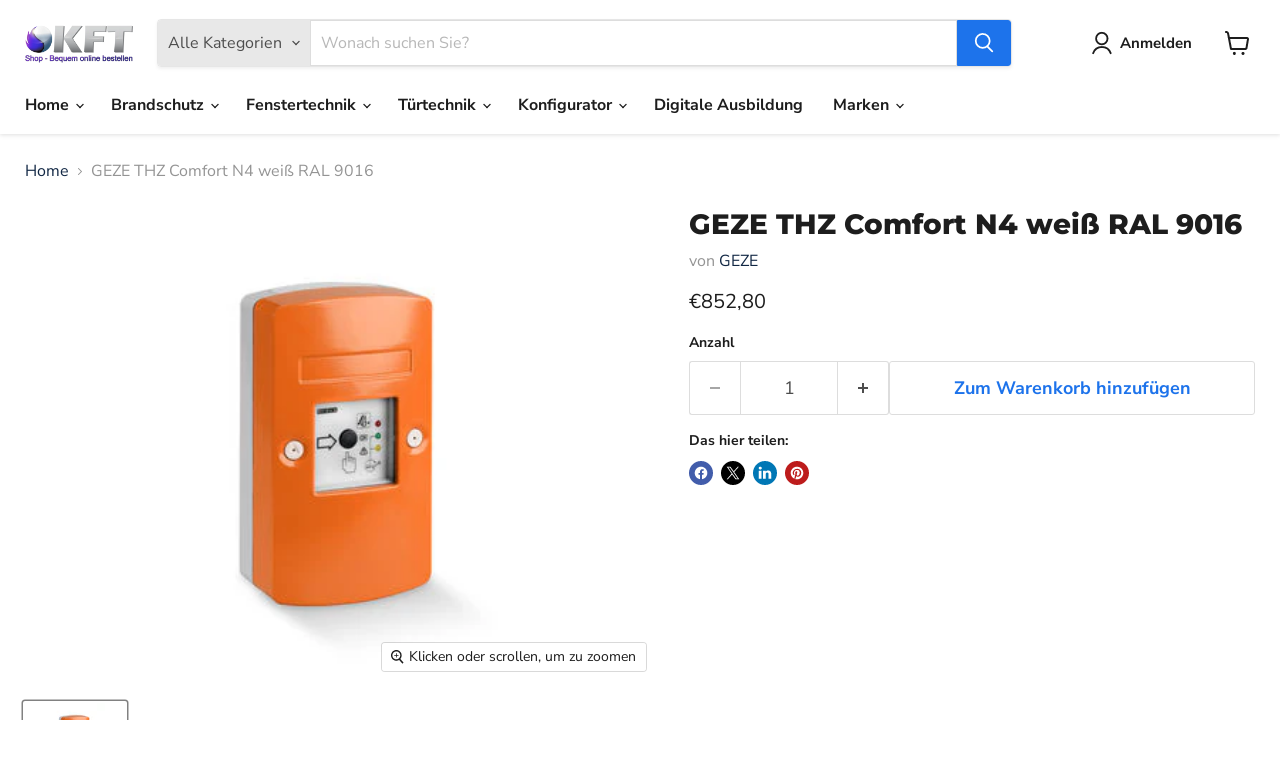

--- FILE ---
content_type: text/html; charset=utf-8
request_url: https://kundenshop.kft-kraus.de/products/geze-thz-comfort-n4-190788
body_size: 47327
content:
                               













               

<!doctype html>
<html class="no-js no-touch" lang="de">
  <head><link href="//kundenshop.kft-kraus.de/cdn/shop/t/21/assets/bss-lock-settings.css?v=147237806446757051681762503877" rel="stylesheet" type="text/css" media="all" />
    <meta charset="utf-8">
    <meta http-equiv="x-ua-compatible" content="IE=edge">

    <link rel="preconnect" href="https://cdn.shopify.com">
    <link rel="preconnect" href="https://fonts.shopifycdn.com">
    <link rel="preconnect" href="https://v.shopify.com">
    <link rel="preconnect" href="https://cdn.shopifycloud.com">

    <title>GEZE THZ Comfort N4 weiß RAL 9016 — KFT Kundenshop</title>

    
      <meta name="description" content="GEZE THZ Comfort N4 weiß RAL 9016 jetzt online bestellen! ➡️ Große Auswahl ✓ ➡️ TOP-Marken ✓ ➡️Beratung per Livechat ✓ ➡️Jetzt günstig kaufen!">
    

    

    
      <link rel="canonical" href="https://kundenshop.kft-kraus.de/products/geze-thz-comfort-n4-190788" />
    

    <meta name="viewport" content="width=device-width">

    
    





<meta property="og:site_name" content="KFT Kundenshop">
<meta property="og:url" content="https://kundenshop.kft-kraus.de/products/geze-thz-comfort-n4-190788">
<meta property="og:title" content="GEZE THZ Comfort N4 weiß RAL 9016">
<meta property="og:type" content="product">
<meta property="og:description" content="GEZE THZ Comfort N4 weiß RAL 9016 jetzt online bestellen! ➡️ Große Auswahl ✓ ➡️ TOP-Marken ✓ ➡️Beratung per Livechat ✓ ➡️Jetzt günstig kaufen!">




    
    
    

    
    
    <meta
      property="og:image"
      content="https://kundenshop.kft-kraus.de/cdn/shop/files/Des_d26f62e9-9f25-448f-873e-6d9bb7712ee5_1200x901.jpg?v=1750078336"
    />
    <meta
      property="og:image:secure_url"
      content="https://kundenshop.kft-kraus.de/cdn/shop/files/Des_d26f62e9-9f25-448f-873e-6d9bb7712ee5_1200x901.jpg?v=1750078336"
    />
    <meta property="og:image:width" content="1200" />
    <meta property="og:image:height" content="901" />
    
    
    <meta property="og:image:alt" content="Social media image" />
  








  <meta name="twitter:site" content="@kftsicherheit">





<meta name="twitter:title" content="GEZE THZ Comfort N4 weiß RAL 9016">
<meta name="twitter:description" content="GEZE THZ Comfort N4 weiß RAL 9016 jetzt online bestellen! ➡️ Große Auswahl ✓ ➡️ TOP-Marken ✓ ➡️Beratung per Livechat ✓ ➡️Jetzt günstig kaufen!">


    
    
    
      
      
      <meta name="twitter:card" content="summary_large_image">
    
    
    <meta
      property="twitter:image"
      content="https://kundenshop.kft-kraus.de/cdn/shop/files/Des_d26f62e9-9f25-448f-873e-6d9bb7712ee5_1200x600_crop_center.jpg?v=1750078336"
    />
    <meta property="twitter:image:width" content="1200" />
    <meta property="twitter:image:height" content="600" />
    
    
    <meta property="twitter:image:alt" content="Social media image" />
  



    <link rel="preload" href="//kundenshop.kft-kraus.de/cdn/fonts/nunito_sans/nunitosans_n7.25d963ed46da26098ebeab731e90d8802d989fa5.woff2" as="font" crossorigin="anonymous">
    <link rel="preload" as="style" href="//kundenshop.kft-kraus.de/cdn/shop/t/21/assets/theme.css?v=44772466023339595031762503881">

    <script>window.performance && window.performance.mark && window.performance.mark('shopify.content_for_header.start');</script><meta name="google-site-verification" content="7tDzXvzTB9aTUZcVNJQfU4TXNyyfbbGbfrYdmwo1PH4">
<meta id="shopify-digital-wallet" name="shopify-digital-wallet" content="/54184181931/digital_wallets/dialog">
<meta name="shopify-checkout-api-token" content="89eca320ca490e0791f47f3de2872062">
<link rel="alternate" hreflang="x-default" href="https://kundenshop.kft-kraus.de/products/geze-thz-comfort-n4-190788">
<link rel="alternate" hreflang="de" href="https://kundenshop.kft-kraus.de/products/geze-thz-comfort-n4-190788">
<link rel="alternate" hreflang="en" href="https://kundenshop.kft-kraus.de/en/products/geze-thz-comfort-n4-190788">
<link rel="alternate" type="application/json+oembed" href="https://kundenshop.kft-kraus.de/products/geze-thz-comfort-n4-190788.oembed">
<script async="async" src="/checkouts/internal/preloads.js?locale=de-DE"></script>
<link rel="preconnect" href="https://shop.app" crossorigin="anonymous">
<script async="async" src="https://shop.app/checkouts/internal/preloads.js?locale=de-DE&shop_id=54184181931" crossorigin="anonymous"></script>
<script id="apple-pay-shop-capabilities" type="application/json">{"shopId":54184181931,"countryCode":"DE","currencyCode":"EUR","merchantCapabilities":["supports3DS"],"merchantId":"gid:\/\/shopify\/Shop\/54184181931","merchantName":"KFT Kundenshop","requiredBillingContactFields":["postalAddress","email"],"requiredShippingContactFields":["postalAddress","email"],"shippingType":"shipping","supportedNetworks":["visa","maestro","masterCard","amex"],"total":{"type":"pending","label":"KFT Kundenshop","amount":"1.00"},"shopifyPaymentsEnabled":true,"supportsSubscriptions":true}</script>
<script id="shopify-features" type="application/json">{"accessToken":"89eca320ca490e0791f47f3de2872062","betas":["rich-media-storefront-analytics"],"domain":"kundenshop.kft-kraus.de","predictiveSearch":true,"shopId":54184181931,"locale":"de"}</script>
<script>var Shopify = Shopify || {};
Shopify.shop = "kunden-kft.myshopify.com";
Shopify.locale = "de";
Shopify.currency = {"active":"EUR","rate":"1.0"};
Shopify.country = "DE";
Shopify.theme = {"name":"Aktualisierte Kopie von Empire - Version Neu (Ü...","id":173847806220,"schema_name":"Empire","schema_version":"11.1.3","theme_store_id":838,"role":"main"};
Shopify.theme.handle = "null";
Shopify.theme.style = {"id":null,"handle":null};
Shopify.cdnHost = "kundenshop.kft-kraus.de/cdn";
Shopify.routes = Shopify.routes || {};
Shopify.routes.root = "/";</script>
<script type="module">!function(o){(o.Shopify=o.Shopify||{}).modules=!0}(window);</script>
<script>!function(o){function n(){var o=[];function n(){o.push(Array.prototype.slice.apply(arguments))}return n.q=o,n}var t=o.Shopify=o.Shopify||{};t.loadFeatures=n(),t.autoloadFeatures=n()}(window);</script>
<script>
  window.ShopifyPay = window.ShopifyPay || {};
  window.ShopifyPay.apiHost = "shop.app\/pay";
  window.ShopifyPay.redirectState = null;
</script>
<script id="shop-js-analytics" type="application/json">{"pageType":"product"}</script>
<script defer="defer" async type="module" src="//kundenshop.kft-kraus.de/cdn/shopifycloud/shop-js/modules/v2/client.init-shop-cart-sync_e98Ab_XN.de.esm.js"></script>
<script defer="defer" async type="module" src="//kundenshop.kft-kraus.de/cdn/shopifycloud/shop-js/modules/v2/chunk.common_Pcw9EP95.esm.js"></script>
<script defer="defer" async type="module" src="//kundenshop.kft-kraus.de/cdn/shopifycloud/shop-js/modules/v2/chunk.modal_CzmY4ZhL.esm.js"></script>
<script type="module">
  await import("//kundenshop.kft-kraus.de/cdn/shopifycloud/shop-js/modules/v2/client.init-shop-cart-sync_e98Ab_XN.de.esm.js");
await import("//kundenshop.kft-kraus.de/cdn/shopifycloud/shop-js/modules/v2/chunk.common_Pcw9EP95.esm.js");
await import("//kundenshop.kft-kraus.de/cdn/shopifycloud/shop-js/modules/v2/chunk.modal_CzmY4ZhL.esm.js");

  window.Shopify.SignInWithShop?.initShopCartSync?.({"fedCMEnabled":true,"windoidEnabled":true});

</script>
<script>
  window.Shopify = window.Shopify || {};
  if (!window.Shopify.featureAssets) window.Shopify.featureAssets = {};
  window.Shopify.featureAssets['shop-js'] = {"shop-cart-sync":["modules/v2/client.shop-cart-sync_DazCVyJ3.de.esm.js","modules/v2/chunk.common_Pcw9EP95.esm.js","modules/v2/chunk.modal_CzmY4ZhL.esm.js"],"init-fed-cm":["modules/v2/client.init-fed-cm_D0AulfmK.de.esm.js","modules/v2/chunk.common_Pcw9EP95.esm.js","modules/v2/chunk.modal_CzmY4ZhL.esm.js"],"shop-cash-offers":["modules/v2/client.shop-cash-offers_BISyWFEA.de.esm.js","modules/v2/chunk.common_Pcw9EP95.esm.js","modules/v2/chunk.modal_CzmY4ZhL.esm.js"],"shop-login-button":["modules/v2/client.shop-login-button_D_c1vx_E.de.esm.js","modules/v2/chunk.common_Pcw9EP95.esm.js","modules/v2/chunk.modal_CzmY4ZhL.esm.js"],"pay-button":["modules/v2/client.pay-button_CHADzJ4g.de.esm.js","modules/v2/chunk.common_Pcw9EP95.esm.js","modules/v2/chunk.modal_CzmY4ZhL.esm.js"],"shop-button":["modules/v2/client.shop-button_CQnD2U3v.de.esm.js","modules/v2/chunk.common_Pcw9EP95.esm.js","modules/v2/chunk.modal_CzmY4ZhL.esm.js"],"avatar":["modules/v2/client.avatar_BTnouDA3.de.esm.js"],"init-windoid":["modules/v2/client.init-windoid_CmA0-hrC.de.esm.js","modules/v2/chunk.common_Pcw9EP95.esm.js","modules/v2/chunk.modal_CzmY4ZhL.esm.js"],"init-shop-for-new-customer-accounts":["modules/v2/client.init-shop-for-new-customer-accounts_BCzC_Mib.de.esm.js","modules/v2/client.shop-login-button_D_c1vx_E.de.esm.js","modules/v2/chunk.common_Pcw9EP95.esm.js","modules/v2/chunk.modal_CzmY4ZhL.esm.js"],"init-shop-email-lookup-coordinator":["modules/v2/client.init-shop-email-lookup-coordinator_DYzOit4u.de.esm.js","modules/v2/chunk.common_Pcw9EP95.esm.js","modules/v2/chunk.modal_CzmY4ZhL.esm.js"],"init-shop-cart-sync":["modules/v2/client.init-shop-cart-sync_e98Ab_XN.de.esm.js","modules/v2/chunk.common_Pcw9EP95.esm.js","modules/v2/chunk.modal_CzmY4ZhL.esm.js"],"shop-toast-manager":["modules/v2/client.shop-toast-manager_Bc-1elH8.de.esm.js","modules/v2/chunk.common_Pcw9EP95.esm.js","modules/v2/chunk.modal_CzmY4ZhL.esm.js"],"init-customer-accounts":["modules/v2/client.init-customer-accounts_CqlRHmZs.de.esm.js","modules/v2/client.shop-login-button_D_c1vx_E.de.esm.js","modules/v2/chunk.common_Pcw9EP95.esm.js","modules/v2/chunk.modal_CzmY4ZhL.esm.js"],"init-customer-accounts-sign-up":["modules/v2/client.init-customer-accounts-sign-up_DZmBw6yB.de.esm.js","modules/v2/client.shop-login-button_D_c1vx_E.de.esm.js","modules/v2/chunk.common_Pcw9EP95.esm.js","modules/v2/chunk.modal_CzmY4ZhL.esm.js"],"shop-follow-button":["modules/v2/client.shop-follow-button_Cx-w7rSq.de.esm.js","modules/v2/chunk.common_Pcw9EP95.esm.js","modules/v2/chunk.modal_CzmY4ZhL.esm.js"],"checkout-modal":["modules/v2/client.checkout-modal_Djjmh8qM.de.esm.js","modules/v2/chunk.common_Pcw9EP95.esm.js","modules/v2/chunk.modal_CzmY4ZhL.esm.js"],"shop-login":["modules/v2/client.shop-login_DMZMgoZf.de.esm.js","modules/v2/chunk.common_Pcw9EP95.esm.js","modules/v2/chunk.modal_CzmY4ZhL.esm.js"],"lead-capture":["modules/v2/client.lead-capture_SqejaEd8.de.esm.js","modules/v2/chunk.common_Pcw9EP95.esm.js","modules/v2/chunk.modal_CzmY4ZhL.esm.js"],"payment-terms":["modules/v2/client.payment-terms_DUeEqFTJ.de.esm.js","modules/v2/chunk.common_Pcw9EP95.esm.js","modules/v2/chunk.modal_CzmY4ZhL.esm.js"]};
</script>
<script>(function() {
  var isLoaded = false;
  function asyncLoad() {
    if (isLoaded) return;
    isLoaded = true;
    var urls = ["https:\/\/cdn-app.sealsubscriptions.com\/shopify\/public\/js\/sealsubscriptions.js?shop=kunden-kft.myshopify.com","https:\/\/aiodstag.cirkleinc.com\/?shop=kunden-kft.myshopify.com","https:\/\/cdn.one.store\/javascript\/dist\/1.0\/jcr-widget.js?account_id=shopify:kunden-kft.myshopify.com\u0026shop=kunden-kft.myshopify.com"];
    for (var i = 0; i < urls.length; i++) {
      var s = document.createElement('script');
      s.type = 'text/javascript';
      s.async = true;
      s.src = urls[i];
      var x = document.getElementsByTagName('script')[0];
      x.parentNode.insertBefore(s, x);
    }
  };
  if(window.attachEvent) {
    window.attachEvent('onload', asyncLoad);
  } else {
    window.addEventListener('load', asyncLoad, false);
  }
})();</script>
<script id="__st">var __st={"a":54184181931,"offset":3600,"reqid":"2879a9e6-7eb1-497a-99ea-c84a781e19ca-1769070606","pageurl":"kundenshop.kft-kraus.de\/products\/geze-thz-comfort-n4-190788","u":"fe7ca1c32298","p":"product","rtyp":"product","rid":6724849008811};</script>
<script>window.ShopifyPaypalV4VisibilityTracking = true;</script>
<script id="captcha-bootstrap">!function(){'use strict';const t='contact',e='account',n='new_comment',o=[[t,t],['blogs',n],['comments',n],[t,'customer']],c=[[e,'customer_login'],[e,'guest_login'],[e,'recover_customer_password'],[e,'create_customer']],r=t=>t.map((([t,e])=>`form[action*='/${t}']:not([data-nocaptcha='true']) input[name='form_type'][value='${e}']`)).join(','),a=t=>()=>t?[...document.querySelectorAll(t)].map((t=>t.form)):[];function s(){const t=[...o],e=r(t);return a(e)}const i='password',u='form_key',d=['recaptcha-v3-token','g-recaptcha-response','h-captcha-response',i],f=()=>{try{return window.sessionStorage}catch{return}},m='__shopify_v',_=t=>t.elements[u];function p(t,e,n=!1){try{const o=window.sessionStorage,c=JSON.parse(o.getItem(e)),{data:r}=function(t){const{data:e,action:n}=t;return t[m]||n?{data:e,action:n}:{data:t,action:n}}(c);for(const[e,n]of Object.entries(r))t.elements[e]&&(t.elements[e].value=n);n&&o.removeItem(e)}catch(o){console.error('form repopulation failed',{error:o})}}const l='form_type',E='cptcha';function T(t){t.dataset[E]=!0}const w=window,h=w.document,L='Shopify',v='ce_forms',y='captcha';let A=!1;((t,e)=>{const n=(g='f06e6c50-85a8-45c8-87d0-21a2b65856fe',I='https://cdn.shopify.com/shopifycloud/storefront-forms-hcaptcha/ce_storefront_forms_captcha_hcaptcha.v1.5.2.iife.js',D={infoText:'Durch hCaptcha geschützt',privacyText:'Datenschutz',termsText:'Allgemeine Geschäftsbedingungen'},(t,e,n)=>{const o=w[L][v],c=o.bindForm;if(c)return c(t,g,e,D).then(n);var r;o.q.push([[t,g,e,D],n]),r=I,A||(h.body.append(Object.assign(h.createElement('script'),{id:'captcha-provider',async:!0,src:r})),A=!0)});var g,I,D;w[L]=w[L]||{},w[L][v]=w[L][v]||{},w[L][v].q=[],w[L][y]=w[L][y]||{},w[L][y].protect=function(t,e){n(t,void 0,e),T(t)},Object.freeze(w[L][y]),function(t,e,n,w,h,L){const[v,y,A,g]=function(t,e,n){const i=e?o:[],u=t?c:[],d=[...i,...u],f=r(d),m=r(i),_=r(d.filter((([t,e])=>n.includes(e))));return[a(f),a(m),a(_),s()]}(w,h,L),I=t=>{const e=t.target;return e instanceof HTMLFormElement?e:e&&e.form},D=t=>v().includes(t);t.addEventListener('submit',(t=>{const e=I(t);if(!e)return;const n=D(e)&&!e.dataset.hcaptchaBound&&!e.dataset.recaptchaBound,o=_(e),c=g().includes(e)&&(!o||!o.value);(n||c)&&t.preventDefault(),c&&!n&&(function(t){try{if(!f())return;!function(t){const e=f();if(!e)return;const n=_(t);if(!n)return;const o=n.value;o&&e.removeItem(o)}(t);const e=Array.from(Array(32),(()=>Math.random().toString(36)[2])).join('');!function(t,e){_(t)||t.append(Object.assign(document.createElement('input'),{type:'hidden',name:u})),t.elements[u].value=e}(t,e),function(t,e){const n=f();if(!n)return;const o=[...t.querySelectorAll(`input[type='${i}']`)].map((({name:t})=>t)),c=[...d,...o],r={};for(const[a,s]of new FormData(t).entries())c.includes(a)||(r[a]=s);n.setItem(e,JSON.stringify({[m]:1,action:t.action,data:r}))}(t,e)}catch(e){console.error('failed to persist form',e)}}(e),e.submit())}));const S=(t,e)=>{t&&!t.dataset[E]&&(n(t,e.some((e=>e===t))),T(t))};for(const o of['focusin','change'])t.addEventListener(o,(t=>{const e=I(t);D(e)&&S(e,y())}));const B=e.get('form_key'),M=e.get(l),P=B&&M;t.addEventListener('DOMContentLoaded',(()=>{const t=y();if(P)for(const e of t)e.elements[l].value===M&&p(e,B);[...new Set([...A(),...v().filter((t=>'true'===t.dataset.shopifyCaptcha))])].forEach((e=>S(e,t)))}))}(h,new URLSearchParams(w.location.search),n,t,e,['guest_login'])})(!0,!0)}();</script>
<script integrity="sha256-4kQ18oKyAcykRKYeNunJcIwy7WH5gtpwJnB7kiuLZ1E=" data-source-attribution="shopify.loadfeatures" defer="defer" src="//kundenshop.kft-kraus.de/cdn/shopifycloud/storefront/assets/storefront/load_feature-a0a9edcb.js" crossorigin="anonymous"></script>
<script crossorigin="anonymous" defer="defer" src="//kundenshop.kft-kraus.de/cdn/shopifycloud/storefront/assets/shopify_pay/storefront-65b4c6d7.js?v=20250812"></script>
<script data-source-attribution="shopify.dynamic_checkout.dynamic.init">var Shopify=Shopify||{};Shopify.PaymentButton=Shopify.PaymentButton||{isStorefrontPortableWallets:!0,init:function(){window.Shopify.PaymentButton.init=function(){};var t=document.createElement("script");t.src="https://kundenshop.kft-kraus.de/cdn/shopifycloud/portable-wallets/latest/portable-wallets.de.js",t.type="module",document.head.appendChild(t)}};
</script>
<script data-source-attribution="shopify.dynamic_checkout.buyer_consent">
  function portableWalletsHideBuyerConsent(e){var t=document.getElementById("shopify-buyer-consent"),n=document.getElementById("shopify-subscription-policy-button");t&&n&&(t.classList.add("hidden"),t.setAttribute("aria-hidden","true"),n.removeEventListener("click",e))}function portableWalletsShowBuyerConsent(e){var t=document.getElementById("shopify-buyer-consent"),n=document.getElementById("shopify-subscription-policy-button");t&&n&&(t.classList.remove("hidden"),t.removeAttribute("aria-hidden"),n.addEventListener("click",e))}window.Shopify?.PaymentButton&&(window.Shopify.PaymentButton.hideBuyerConsent=portableWalletsHideBuyerConsent,window.Shopify.PaymentButton.showBuyerConsent=portableWalletsShowBuyerConsent);
</script>
<script>
  function portableWalletsCleanup(e){e&&e.src&&console.error("Failed to load portable wallets script "+e.src);var t=document.querySelectorAll("shopify-accelerated-checkout .shopify-payment-button__skeleton, shopify-accelerated-checkout-cart .wallet-cart-button__skeleton"),e=document.getElementById("shopify-buyer-consent");for(let e=0;e<t.length;e++)t[e].remove();e&&e.remove()}function portableWalletsNotLoadedAsModule(e){e instanceof ErrorEvent&&"string"==typeof e.message&&e.message.includes("import.meta")&&"string"==typeof e.filename&&e.filename.includes("portable-wallets")&&(window.removeEventListener("error",portableWalletsNotLoadedAsModule),window.Shopify.PaymentButton.failedToLoad=e,"loading"===document.readyState?document.addEventListener("DOMContentLoaded",window.Shopify.PaymentButton.init):window.Shopify.PaymentButton.init())}window.addEventListener("error",portableWalletsNotLoadedAsModule);
</script>

<script type="module" src="https://kundenshop.kft-kraus.de/cdn/shopifycloud/portable-wallets/latest/portable-wallets.de.js" onError="portableWalletsCleanup(this)" crossorigin="anonymous"></script>
<script nomodule>
  document.addEventListener("DOMContentLoaded", portableWalletsCleanup);
</script>

<link id="shopify-accelerated-checkout-styles" rel="stylesheet" media="screen" href="https://kundenshop.kft-kraus.de/cdn/shopifycloud/portable-wallets/latest/accelerated-checkout-backwards-compat.css" crossorigin="anonymous">
<style id="shopify-accelerated-checkout-cart">
        #shopify-buyer-consent {
  margin-top: 1em;
  display: inline-block;
  width: 100%;
}

#shopify-buyer-consent.hidden {
  display: none;
}

#shopify-subscription-policy-button {
  background: none;
  border: none;
  padding: 0;
  text-decoration: underline;
  font-size: inherit;
  cursor: pointer;
}

#shopify-subscription-policy-button::before {
  box-shadow: none;
}

      </style>

<script>window.performance && window.performance.mark && window.performance.mark('shopify.content_for_header.end');</script>

    <link href="//kundenshop.kft-kraus.de/cdn/shop/t/21/assets/theme.css?v=44772466023339595031762503881" rel="stylesheet" type="text/css" media="all" />

    
      <link href="//kundenshop.kft-kraus.de/cdn/shop/t/21/assets/ripple.css?v=100240391239311985871747895195" rel="stylesheet" type="text/css" media="all" />
    

    
    <script>
      window.Theme = window.Theme || {};
      window.Theme.version = '11.1.3';
      window.Theme.name = 'Empire';
      window.Theme.routes = {
        "root_url": "/",
        "account_url": "/account",
        "account_login_url": "https://kundenshop.kft-kraus.de/customer_authentication/redirect?locale=de&region_country=DE",
        "account_logout_url": "/account/logout",
        "account_register_url": "https://shopify.com/54184181931/account?locale=de",
        "account_addresses_url": "/account/addresses",
        "collections_url": "/collections",
        "all_products_collection_url": "/collections/all",
        "search_url": "/search",
        "predictive_search_url": "/search/suggest",
        "cart_url": "/cart",
        "cart_add_url": "/cart/add",
        "cart_change_url": "/cart/change",
        "cart_clear_url": "/cart/clear",
        "product_recommendations_url": "/recommendations/products",
      };
    </script>
    

  <!-- BEGIN app block: shopify://apps/minmaxify-order-limits/blocks/app-embed-block/3acfba32-89f3-4377-ae20-cbb9abc48475 --><script type="text/javascript" src="https://limits.minmaxify.com/kunden-kft.myshopify.com?v=135&r=20250710114029"></script>

<!-- END app block --><script src="https://cdn.shopify.com/extensions/26e4b352-7eb5-4b54-9c23-13657d704bcf/bloom-57/assets/better-bullets.js" type="text/javascript" defer="defer"></script>
<script src="https://cdn.shopify.com/extensions/4d5a2c47-c9fc-4724-a26e-14d501c856c6/attrac-6/assets/attrac-embed-bars.js" type="text/javascript" defer="defer"></script>
<link href="https://monorail-edge.shopifysvc.com" rel="dns-prefetch">
<script>(function(){if ("sendBeacon" in navigator && "performance" in window) {try {var session_token_from_headers = performance.getEntriesByType('navigation')[0].serverTiming.find(x => x.name == '_s').description;} catch {var session_token_from_headers = undefined;}var session_cookie_matches = document.cookie.match(/_shopify_s=([^;]*)/);var session_token_from_cookie = session_cookie_matches && session_cookie_matches.length === 2 ? session_cookie_matches[1] : "";var session_token = session_token_from_headers || session_token_from_cookie || "";function handle_abandonment_event(e) {var entries = performance.getEntries().filter(function(entry) {return /monorail-edge.shopifysvc.com/.test(entry.name);});if (!window.abandonment_tracked && entries.length === 0) {window.abandonment_tracked = true;var currentMs = Date.now();var navigation_start = performance.timing.navigationStart;var payload = {shop_id: 54184181931,url: window.location.href,navigation_start,duration: currentMs - navigation_start,session_token,page_type: "product"};window.navigator.sendBeacon("https://monorail-edge.shopifysvc.com/v1/produce", JSON.stringify({schema_id: "online_store_buyer_site_abandonment/1.1",payload: payload,metadata: {event_created_at_ms: currentMs,event_sent_at_ms: currentMs}}));}}window.addEventListener('pagehide', handle_abandonment_event);}}());</script>
<script id="web-pixels-manager-setup">(function e(e,d,r,n,o){if(void 0===o&&(o={}),!Boolean(null===(a=null===(i=window.Shopify)||void 0===i?void 0:i.analytics)||void 0===a?void 0:a.replayQueue)){var i,a;window.Shopify=window.Shopify||{};var t=window.Shopify;t.analytics=t.analytics||{};var s=t.analytics;s.replayQueue=[],s.publish=function(e,d,r){return s.replayQueue.push([e,d,r]),!0};try{self.performance.mark("wpm:start")}catch(e){}var l=function(){var e={modern:/Edge?\/(1{2}[4-9]|1[2-9]\d|[2-9]\d{2}|\d{4,})\.\d+(\.\d+|)|Firefox\/(1{2}[4-9]|1[2-9]\d|[2-9]\d{2}|\d{4,})\.\d+(\.\d+|)|Chrom(ium|e)\/(9{2}|\d{3,})\.\d+(\.\d+|)|(Maci|X1{2}).+ Version\/(15\.\d+|(1[6-9]|[2-9]\d|\d{3,})\.\d+)([,.]\d+|)( \(\w+\)|)( Mobile\/\w+|) Safari\/|Chrome.+OPR\/(9{2}|\d{3,})\.\d+\.\d+|(CPU[ +]OS|iPhone[ +]OS|CPU[ +]iPhone|CPU IPhone OS|CPU iPad OS)[ +]+(15[._]\d+|(1[6-9]|[2-9]\d|\d{3,})[._]\d+)([._]\d+|)|Android:?[ /-](13[3-9]|1[4-9]\d|[2-9]\d{2}|\d{4,})(\.\d+|)(\.\d+|)|Android.+Firefox\/(13[5-9]|1[4-9]\d|[2-9]\d{2}|\d{4,})\.\d+(\.\d+|)|Android.+Chrom(ium|e)\/(13[3-9]|1[4-9]\d|[2-9]\d{2}|\d{4,})\.\d+(\.\d+|)|SamsungBrowser\/([2-9]\d|\d{3,})\.\d+/,legacy:/Edge?\/(1[6-9]|[2-9]\d|\d{3,})\.\d+(\.\d+|)|Firefox\/(5[4-9]|[6-9]\d|\d{3,})\.\d+(\.\d+|)|Chrom(ium|e)\/(5[1-9]|[6-9]\d|\d{3,})\.\d+(\.\d+|)([\d.]+$|.*Safari\/(?![\d.]+ Edge\/[\d.]+$))|(Maci|X1{2}).+ Version\/(10\.\d+|(1[1-9]|[2-9]\d|\d{3,})\.\d+)([,.]\d+|)( \(\w+\)|)( Mobile\/\w+|) Safari\/|Chrome.+OPR\/(3[89]|[4-9]\d|\d{3,})\.\d+\.\d+|(CPU[ +]OS|iPhone[ +]OS|CPU[ +]iPhone|CPU IPhone OS|CPU iPad OS)[ +]+(10[._]\d+|(1[1-9]|[2-9]\d|\d{3,})[._]\d+)([._]\d+|)|Android:?[ /-](13[3-9]|1[4-9]\d|[2-9]\d{2}|\d{4,})(\.\d+|)(\.\d+|)|Mobile Safari.+OPR\/([89]\d|\d{3,})\.\d+\.\d+|Android.+Firefox\/(13[5-9]|1[4-9]\d|[2-9]\d{2}|\d{4,})\.\d+(\.\d+|)|Android.+Chrom(ium|e)\/(13[3-9]|1[4-9]\d|[2-9]\d{2}|\d{4,})\.\d+(\.\d+|)|Android.+(UC? ?Browser|UCWEB|U3)[ /]?(15\.([5-9]|\d{2,})|(1[6-9]|[2-9]\d|\d{3,})\.\d+)\.\d+|SamsungBrowser\/(5\.\d+|([6-9]|\d{2,})\.\d+)|Android.+MQ{2}Browser\/(14(\.(9|\d{2,})|)|(1[5-9]|[2-9]\d|\d{3,})(\.\d+|))(\.\d+|)|K[Aa][Ii]OS\/(3\.\d+|([4-9]|\d{2,})\.\d+)(\.\d+|)/},d=e.modern,r=e.legacy,n=navigator.userAgent;return n.match(d)?"modern":n.match(r)?"legacy":"unknown"}(),u="modern"===l?"modern":"legacy",c=(null!=n?n:{modern:"",legacy:""})[u],f=function(e){return[e.baseUrl,"/wpm","/b",e.hashVersion,"modern"===e.buildTarget?"m":"l",".js"].join("")}({baseUrl:d,hashVersion:r,buildTarget:u}),m=function(e){var d=e.version,r=e.bundleTarget,n=e.surface,o=e.pageUrl,i=e.monorailEndpoint;return{emit:function(e){var a=e.status,t=e.errorMsg,s=(new Date).getTime(),l=JSON.stringify({metadata:{event_sent_at_ms:s},events:[{schema_id:"web_pixels_manager_load/3.1",payload:{version:d,bundle_target:r,page_url:o,status:a,surface:n,error_msg:t},metadata:{event_created_at_ms:s}}]});if(!i)return console&&console.warn&&console.warn("[Web Pixels Manager] No Monorail endpoint provided, skipping logging."),!1;try{return self.navigator.sendBeacon.bind(self.navigator)(i,l)}catch(e){}var u=new XMLHttpRequest;try{return u.open("POST",i,!0),u.setRequestHeader("Content-Type","text/plain"),u.send(l),!0}catch(e){return console&&console.warn&&console.warn("[Web Pixels Manager] Got an unhandled error while logging to Monorail."),!1}}}}({version:r,bundleTarget:l,surface:e.surface,pageUrl:self.location.href,monorailEndpoint:e.monorailEndpoint});try{o.browserTarget=l,function(e){var d=e.src,r=e.async,n=void 0===r||r,o=e.onload,i=e.onerror,a=e.sri,t=e.scriptDataAttributes,s=void 0===t?{}:t,l=document.createElement("script"),u=document.querySelector("head"),c=document.querySelector("body");if(l.async=n,l.src=d,a&&(l.integrity=a,l.crossOrigin="anonymous"),s)for(var f in s)if(Object.prototype.hasOwnProperty.call(s,f))try{l.dataset[f]=s[f]}catch(e){}if(o&&l.addEventListener("load",o),i&&l.addEventListener("error",i),u)u.appendChild(l);else{if(!c)throw new Error("Did not find a head or body element to append the script");c.appendChild(l)}}({src:f,async:!0,onload:function(){if(!function(){var e,d;return Boolean(null===(d=null===(e=window.Shopify)||void 0===e?void 0:e.analytics)||void 0===d?void 0:d.initialized)}()){var d=window.webPixelsManager.init(e)||void 0;if(d){var r=window.Shopify.analytics;r.replayQueue.forEach((function(e){var r=e[0],n=e[1],o=e[2];d.publishCustomEvent(r,n,o)})),r.replayQueue=[],r.publish=d.publishCustomEvent,r.visitor=d.visitor,r.initialized=!0}}},onerror:function(){return m.emit({status:"failed",errorMsg:"".concat(f," has failed to load")})},sri:function(e){var d=/^sha384-[A-Za-z0-9+/=]+$/;return"string"==typeof e&&d.test(e)}(c)?c:"",scriptDataAttributes:o}),m.emit({status:"loading"})}catch(e){m.emit({status:"failed",errorMsg:(null==e?void 0:e.message)||"Unknown error"})}}})({shopId: 54184181931,storefrontBaseUrl: "https://kundenshop.kft-kraus.de",extensionsBaseUrl: "https://extensions.shopifycdn.com/cdn/shopifycloud/web-pixels-manager",monorailEndpoint: "https://monorail-edge.shopifysvc.com/unstable/produce_batch",surface: "storefront-renderer",enabledBetaFlags: ["2dca8a86"],webPixelsConfigList: [{"id":"975012108","configuration":"{\"config\":\"{\\\"pixel_id\\\":\\\"AW-723038698\\\",\\\"target_country\\\":\\\"DE\\\",\\\"gtag_events\\\":[{\\\"type\\\":\\\"search\\\",\\\"action_label\\\":\\\"AW-723038698\\\/93JuCPO59f0BEOrj4tgC\\\"},{\\\"type\\\":\\\"begin_checkout\\\",\\\"action_label\\\":\\\"AW-723038698\\\/r1V_CPC59f0BEOrj4tgC\\\"},{\\\"type\\\":\\\"view_item\\\",\\\"action_label\\\":[\\\"AW-723038698\\\/LGSlCK659f0BEOrj4tgC\\\",\\\"MC-EY4LQYD2QX\\\"]},{\\\"type\\\":\\\"purchase\\\",\\\"action_label\\\":[\\\"AW-723038698\\\/nXwQCKu59f0BEOrj4tgC\\\",\\\"MC-EY4LQYD2QX\\\"]},{\\\"type\\\":\\\"page_view\\\",\\\"action_label\\\":[\\\"AW-723038698\\\/5zErCKi59f0BEOrj4tgC\\\",\\\"MC-EY4LQYD2QX\\\"]},{\\\"type\\\":\\\"add_payment_info\\\",\\\"action_label\\\":\\\"AW-723038698\\\/0LzTCPa59f0BEOrj4tgC\\\"},{\\\"type\\\":\\\"add_to_cart\\\",\\\"action_label\\\":\\\"AW-723038698\\\/KfvUCLG59f0BEOrj4tgC\\\"}],\\\"enable_monitoring_mode\\\":false}\"}","eventPayloadVersion":"v1","runtimeContext":"OPEN","scriptVersion":"b2a88bafab3e21179ed38636efcd8a93","type":"APP","apiClientId":1780363,"privacyPurposes":[],"dataSharingAdjustments":{"protectedCustomerApprovalScopes":["read_customer_address","read_customer_email","read_customer_name","read_customer_personal_data","read_customer_phone"]}},{"id":"144113932","configuration":"{\"tagID\":\"2612485442975\"}","eventPayloadVersion":"v1","runtimeContext":"STRICT","scriptVersion":"18031546ee651571ed29edbe71a3550b","type":"APP","apiClientId":3009811,"privacyPurposes":["ANALYTICS","MARKETING","SALE_OF_DATA"],"dataSharingAdjustments":{"protectedCustomerApprovalScopes":["read_customer_address","read_customer_email","read_customer_name","read_customer_personal_data","read_customer_phone"]}},{"id":"167641356","eventPayloadVersion":"v1","runtimeContext":"LAX","scriptVersion":"1","type":"CUSTOM","privacyPurposes":["ANALYTICS"],"name":"Google Analytics tag (migrated)"},{"id":"shopify-app-pixel","configuration":"{}","eventPayloadVersion":"v1","runtimeContext":"STRICT","scriptVersion":"0450","apiClientId":"shopify-pixel","type":"APP","privacyPurposes":["ANALYTICS","MARKETING"]},{"id":"shopify-custom-pixel","eventPayloadVersion":"v1","runtimeContext":"LAX","scriptVersion":"0450","apiClientId":"shopify-pixel","type":"CUSTOM","privacyPurposes":["ANALYTICS","MARKETING"]}],isMerchantRequest: false,initData: {"shop":{"name":"KFT Kundenshop","paymentSettings":{"currencyCode":"EUR"},"myshopifyDomain":"kunden-kft.myshopify.com","countryCode":"DE","storefrontUrl":"https:\/\/kundenshop.kft-kraus.de"},"customer":null,"cart":null,"checkout":null,"productVariants":[{"price":{"amount":852.8,"currencyCode":"EUR"},"product":{"title":"GEZE THZ Comfort N4 weiß RAL 9016","vendor":"GEZE","id":"6724849008811","untranslatedTitle":"GEZE THZ Comfort N4 weiß RAL 9016","url":"\/products\/geze-thz-comfort-n4-190788","type":""},"id":"39990448980139","image":{"src":"\/\/kundenshop.kft-kraus.de\/cdn\/shop\/files\/Des_d26f62e9-9f25-448f-873e-6d9bb7712ee5.jpg?v=1750078336"},"sku":"190788","title":"Default Title","untranslatedTitle":"Default Title"}],"purchasingCompany":null},},"https://kundenshop.kft-kraus.de/cdn","fcfee988w5aeb613cpc8e4bc33m6693e112",{"modern":"","legacy":""},{"shopId":"54184181931","storefrontBaseUrl":"https:\/\/kundenshop.kft-kraus.de","extensionBaseUrl":"https:\/\/extensions.shopifycdn.com\/cdn\/shopifycloud\/web-pixels-manager","surface":"storefront-renderer","enabledBetaFlags":"[\"2dca8a86\"]","isMerchantRequest":"false","hashVersion":"fcfee988w5aeb613cpc8e4bc33m6693e112","publish":"custom","events":"[[\"page_viewed\",{}],[\"product_viewed\",{\"productVariant\":{\"price\":{\"amount\":852.8,\"currencyCode\":\"EUR\"},\"product\":{\"title\":\"GEZE THZ Comfort N4 weiß RAL 9016\",\"vendor\":\"GEZE\",\"id\":\"6724849008811\",\"untranslatedTitle\":\"GEZE THZ Comfort N4 weiß RAL 9016\",\"url\":\"\/products\/geze-thz-comfort-n4-190788\",\"type\":\"\"},\"id\":\"39990448980139\",\"image\":{\"src\":\"\/\/kundenshop.kft-kraus.de\/cdn\/shop\/files\/Des_d26f62e9-9f25-448f-873e-6d9bb7712ee5.jpg?v=1750078336\"},\"sku\":\"190788\",\"title\":\"Default Title\",\"untranslatedTitle\":\"Default Title\"}}]]"});</script><script>
  window.ShopifyAnalytics = window.ShopifyAnalytics || {};
  window.ShopifyAnalytics.meta = window.ShopifyAnalytics.meta || {};
  window.ShopifyAnalytics.meta.currency = 'EUR';
  var meta = {"product":{"id":6724849008811,"gid":"gid:\/\/shopify\/Product\/6724849008811","vendor":"GEZE","type":"","handle":"geze-thz-comfort-n4-190788","variants":[{"id":39990448980139,"price":85280,"name":"GEZE THZ Comfort N4 weiß RAL 9016","public_title":null,"sku":"190788"}],"remote":false},"page":{"pageType":"product","resourceType":"product","resourceId":6724849008811,"requestId":"2879a9e6-7eb1-497a-99ea-c84a781e19ca-1769070606"}};
  for (var attr in meta) {
    window.ShopifyAnalytics.meta[attr] = meta[attr];
  }
</script>
<script class="analytics">
  (function () {
    var customDocumentWrite = function(content) {
      var jquery = null;

      if (window.jQuery) {
        jquery = window.jQuery;
      } else if (window.Checkout && window.Checkout.$) {
        jquery = window.Checkout.$;
      }

      if (jquery) {
        jquery('body').append(content);
      }
    };

    var hasLoggedConversion = function(token) {
      if (token) {
        return document.cookie.indexOf('loggedConversion=' + token) !== -1;
      }
      return false;
    }

    var setCookieIfConversion = function(token) {
      if (token) {
        var twoMonthsFromNow = new Date(Date.now());
        twoMonthsFromNow.setMonth(twoMonthsFromNow.getMonth() + 2);

        document.cookie = 'loggedConversion=' + token + '; expires=' + twoMonthsFromNow;
      }
    }

    var trekkie = window.ShopifyAnalytics.lib = window.trekkie = window.trekkie || [];
    if (trekkie.integrations) {
      return;
    }
    trekkie.methods = [
      'identify',
      'page',
      'ready',
      'track',
      'trackForm',
      'trackLink'
    ];
    trekkie.factory = function(method) {
      return function() {
        var args = Array.prototype.slice.call(arguments);
        args.unshift(method);
        trekkie.push(args);
        return trekkie;
      };
    };
    for (var i = 0; i < trekkie.methods.length; i++) {
      var key = trekkie.methods[i];
      trekkie[key] = trekkie.factory(key);
    }
    trekkie.load = function(config) {
      trekkie.config = config || {};
      trekkie.config.initialDocumentCookie = document.cookie;
      var first = document.getElementsByTagName('script')[0];
      var script = document.createElement('script');
      script.type = 'text/javascript';
      script.onerror = function(e) {
        var scriptFallback = document.createElement('script');
        scriptFallback.type = 'text/javascript';
        scriptFallback.onerror = function(error) {
                var Monorail = {
      produce: function produce(monorailDomain, schemaId, payload) {
        var currentMs = new Date().getTime();
        var event = {
          schema_id: schemaId,
          payload: payload,
          metadata: {
            event_created_at_ms: currentMs,
            event_sent_at_ms: currentMs
          }
        };
        return Monorail.sendRequest("https://" + monorailDomain + "/v1/produce", JSON.stringify(event));
      },
      sendRequest: function sendRequest(endpointUrl, payload) {
        // Try the sendBeacon API
        if (window && window.navigator && typeof window.navigator.sendBeacon === 'function' && typeof window.Blob === 'function' && !Monorail.isIos12()) {
          var blobData = new window.Blob([payload], {
            type: 'text/plain'
          });

          if (window.navigator.sendBeacon(endpointUrl, blobData)) {
            return true;
          } // sendBeacon was not successful

        } // XHR beacon

        var xhr = new XMLHttpRequest();

        try {
          xhr.open('POST', endpointUrl);
          xhr.setRequestHeader('Content-Type', 'text/plain');
          xhr.send(payload);
        } catch (e) {
          console.log(e);
        }

        return false;
      },
      isIos12: function isIos12() {
        return window.navigator.userAgent.lastIndexOf('iPhone; CPU iPhone OS 12_') !== -1 || window.navigator.userAgent.lastIndexOf('iPad; CPU OS 12_') !== -1;
      }
    };
    Monorail.produce('monorail-edge.shopifysvc.com',
      'trekkie_storefront_load_errors/1.1',
      {shop_id: 54184181931,
      theme_id: 173847806220,
      app_name: "storefront",
      context_url: window.location.href,
      source_url: "//kundenshop.kft-kraus.de/cdn/s/trekkie.storefront.1bbfab421998800ff09850b62e84b8915387986d.min.js"});

        };
        scriptFallback.async = true;
        scriptFallback.src = '//kundenshop.kft-kraus.de/cdn/s/trekkie.storefront.1bbfab421998800ff09850b62e84b8915387986d.min.js';
        first.parentNode.insertBefore(scriptFallback, first);
      };
      script.async = true;
      script.src = '//kundenshop.kft-kraus.de/cdn/s/trekkie.storefront.1bbfab421998800ff09850b62e84b8915387986d.min.js';
      first.parentNode.insertBefore(script, first);
    };
    trekkie.load(
      {"Trekkie":{"appName":"storefront","development":false,"defaultAttributes":{"shopId":54184181931,"isMerchantRequest":null,"themeId":173847806220,"themeCityHash":"9562150540822364244","contentLanguage":"de","currency":"EUR","eventMetadataId":"4dd98263-1aff-4d5d-8d28-67ba6d0f78f4"},"isServerSideCookieWritingEnabled":true,"monorailRegion":"shop_domain","enabledBetaFlags":["65f19447"]},"Session Attribution":{},"S2S":{"facebookCapiEnabled":false,"source":"trekkie-storefront-renderer","apiClientId":580111}}
    );

    var loaded = false;
    trekkie.ready(function() {
      if (loaded) return;
      loaded = true;

      window.ShopifyAnalytics.lib = window.trekkie;

      var originalDocumentWrite = document.write;
      document.write = customDocumentWrite;
      try { window.ShopifyAnalytics.merchantGoogleAnalytics.call(this); } catch(error) {};
      document.write = originalDocumentWrite;

      window.ShopifyAnalytics.lib.page(null,{"pageType":"product","resourceType":"product","resourceId":6724849008811,"requestId":"2879a9e6-7eb1-497a-99ea-c84a781e19ca-1769070606","shopifyEmitted":true});

      var match = window.location.pathname.match(/checkouts\/(.+)\/(thank_you|post_purchase)/)
      var token = match? match[1]: undefined;
      if (!hasLoggedConversion(token)) {
        setCookieIfConversion(token);
        window.ShopifyAnalytics.lib.track("Viewed Product",{"currency":"EUR","variantId":39990448980139,"productId":6724849008811,"productGid":"gid:\/\/shopify\/Product\/6724849008811","name":"GEZE THZ Comfort N4 weiß RAL 9016","price":"852.80","sku":"190788","brand":"GEZE","variant":null,"category":"","nonInteraction":true,"remote":false},undefined,undefined,{"shopifyEmitted":true});
      window.ShopifyAnalytics.lib.track("monorail:\/\/trekkie_storefront_viewed_product\/1.1",{"currency":"EUR","variantId":39990448980139,"productId":6724849008811,"productGid":"gid:\/\/shopify\/Product\/6724849008811","name":"GEZE THZ Comfort N4 weiß RAL 9016","price":"852.80","sku":"190788","brand":"GEZE","variant":null,"category":"","nonInteraction":true,"remote":false,"referer":"https:\/\/kundenshop.kft-kraus.de\/products\/geze-thz-comfort-n4-190788"});
      }
    });


        var eventsListenerScript = document.createElement('script');
        eventsListenerScript.async = true;
        eventsListenerScript.src = "//kundenshop.kft-kraus.de/cdn/shopifycloud/storefront/assets/shop_events_listener-3da45d37.js";
        document.getElementsByTagName('head')[0].appendChild(eventsListenerScript);

})();</script>
  <script>
  if (!window.ga || (window.ga && typeof window.ga !== 'function')) {
    window.ga = function ga() {
      (window.ga.q = window.ga.q || []).push(arguments);
      if (window.Shopify && window.Shopify.analytics && typeof window.Shopify.analytics.publish === 'function') {
        window.Shopify.analytics.publish("ga_stub_called", {}, {sendTo: "google_osp_migration"});
      }
      console.error("Shopify's Google Analytics stub called with:", Array.from(arguments), "\nSee https://help.shopify.com/manual/promoting-marketing/pixels/pixel-migration#google for more information.");
    };
    if (window.Shopify && window.Shopify.analytics && typeof window.Shopify.analytics.publish === 'function') {
      window.Shopify.analytics.publish("ga_stub_initialized", {}, {sendTo: "google_osp_migration"});
    }
  }
</script>
<script
  defer
  src="https://kundenshop.kft-kraus.de/cdn/shopifycloud/perf-kit/shopify-perf-kit-3.0.4.min.js"
  data-application="storefront-renderer"
  data-shop-id="54184181931"
  data-render-region="gcp-us-east1"
  data-page-type="product"
  data-theme-instance-id="173847806220"
  data-theme-name="Empire"
  data-theme-version="11.1.3"
  data-monorail-region="shop_domain"
  data-resource-timing-sampling-rate="10"
  data-shs="true"
  data-shs-beacon="true"
  data-shs-export-with-fetch="true"
  data-shs-logs-sample-rate="1"
  data-shs-beacon-endpoint="https://kundenshop.kft-kraus.de/api/collect"
></script>
</head>

  <body class="template-product" data-instant-allow-query-string >
    <script>
      document.documentElement.className=document.documentElement.className.replace(/\bno-js\b/,'js');
      if(window.Shopify&&window.Shopify.designMode)document.documentElement.className+=' in-theme-editor';
      if(('ontouchstart' in window)||window.DocumentTouch&&document instanceof DocumentTouch)document.documentElement.className=document.documentElement.className.replace(/\bno-touch\b/,'has-touch');
    </script>

    
    <svg
      class="icon-star-reference"
      aria-hidden="true"
      focusable="false"
      role="presentation"
      xmlns="http://www.w3.org/2000/svg" width="20" height="20" viewBox="3 3 17 17" fill="none"
    >
      <symbol id="icon-star">
        <rect class="icon-star-background" width="20" height="20" fill="currentColor"/>
        <path d="M10 3L12.163 7.60778L17 8.35121L13.5 11.9359L14.326 17L10 14.6078L5.674 17L6.5 11.9359L3 8.35121L7.837 7.60778L10 3Z" stroke="currentColor" stroke-width="2" stroke-linecap="round" stroke-linejoin="round" fill="none"/>
      </symbol>
      <clipPath id="icon-star-clip">
        <path d="M10 3L12.163 7.60778L17 8.35121L13.5 11.9359L14.326 17L10 14.6078L5.674 17L6.5 11.9359L3 8.35121L7.837 7.60778L10 3Z" stroke="currentColor" stroke-width="2" stroke-linecap="round" stroke-linejoin="round"/>
      </clipPath>
    </svg>
    


    <a class="skip-to-main" href="#site-main">Zu Inhalt springen</a>

    <!-- BEGIN sections: header-group -->
<div id="shopify-section-sections--23959188766988__header" class="shopify-section shopify-section-group-header-group site-header-wrapper">


<script
  type="application/json"
  data-section-id="sections--23959188766988__header"
  data-section-type="static-header"
  data-section-data>
  {
    "settings": {
      "sticky_header": true,
      "has_box_shadow": true,
      "live_search": {
        "enable": true,
        "money_format": "€{{amount_with_comma_separator}}",
        "show_mobile_search_bar": true
      }
    }
  }
</script>





<style data-shopify>
  .site-logo {
    max-width: 150px;
  }

  .site-logo-image {
    max-height: 40px;
  }
</style>

<header
  class="site-header site-header-nav--open"
  role="banner"
  data-site-header
>
  <div
    class="
      site-header-main
      
        site-header--full-width
      
    "
    data-site-header-main
    data-site-header-sticky
    
      data-site-header-mobile-search-bar
    
  >
    <button class="site-header-menu-toggle" data-menu-toggle>
      <div class="site-header-menu-toggle--button" tabindex="-1">
        <span class="toggle-icon--bar toggle-icon--bar-top"></span>
        <span class="toggle-icon--bar toggle-icon--bar-middle"></span>
        <span class="toggle-icon--bar toggle-icon--bar-bottom"></span>
        <span class="visually-hidden">Menü</span>
      </div>
    </button>

    

    <div
      class="
        site-header-main-content
        
      "
    >
      <div class="site-header-logo">
        <a
          class="site-logo"
          href="/">
          
            
            

            

  

  <img
    
      src="//kundenshop.kft-kraus.de/cdn/shop/files/KFT_Shop_IDEE_540x_7559635a-97ea-4397-8602-e3e6d0f5a074_405x150.png?v=1653816343"
    
    alt=""

    
      data-rimg
      srcset="//kundenshop.kft-kraus.de/cdn/shop/files/KFT_Shop_IDEE_540x_7559635a-97ea-4397-8602-e3e6d0f5a074_405x150.png?v=1653816343 1x, //kundenshop.kft-kraus.de/cdn/shop/files/KFT_Shop_IDEE_540x_7559635a-97ea-4397-8602-e3e6d0f5a074_539x200.png?v=1653816343 1.33x"
    

    class="site-logo-image"
    style="
        object-fit:cover;object-position:50.0% 50.0%;
      
"
    
  >




          
        </a>
      </div>

      





<div class="live-search" data-live-search><form
    class="
      live-search-form
      form-fields-inline
      
    "
    action="/search"
    method="get"
    role="search"
    aria-label="Product"
    data-live-search-form
  >
    <div class="form-field no-label"><span class="form-field-select-wrapper live-search-filter-wrapper">
          <select
            class="live-search-filter"
            id="live-search-filter"
            data-live-search-filter
            data-filter-all="Alle Kategorien"
          >
            
            <option value="" selected>Alle Kategorien</option>
            <option value="" disabled>------</option>
            
              

<option value="product_type:A-Serie Deckenanbau">A-Serie Deckenanbau</option>
<option value="product_type:A-Serie Deckenanbau DUO">A-Serie Deckenanbau DUO</option>
<option value="product_type:A-Serie Deckenanbau Pendel">A-Serie Deckenanbau Pendel</option>
<option value="product_type:A-Serie Deckenanbau Seil">A-Serie Deckenanbau Seil</option>
<option value="product_type:A-Serie Deckeneinbau">A-Serie Deckeneinbau</option>
<option value="product_type:A-Serie Deckeneinbau DUO">A-Serie Deckeneinbau DUO</option>
<option value="product_type:A-Serie Deckeneinbau Pendel">A-Serie Deckeneinbau Pendel</option>
<option value="product_type:A-Serie Deckeneinbau Seil">A-Serie Deckeneinbau Seil</option>
<option value="product_type:A-Serie Wandanbau">A-Serie Wandanbau</option>
<option value="product_type:A-Serie Wandanbau Ausleger">A-Serie Wandanbau Ausleger</option>
<option value="product_type:A-Serie Wandanbau DUO">A-Serie Wandanbau DUO</option>
<option value="product_type:A-Serie Wandeinbau">A-Serie Wandeinbau</option>
<option value="product_type:A-Serie Wandeinbau Ausleger">A-Serie Wandeinbau Ausleger</option>
<option value="product_type:Abdeckplatte">Abdeckplatte</option>
<option value="product_type:Abdichtung">Abdichtung</option>
<option value="product_type:Ableiter">Ableiter</option>
<option value="product_type:Adapter">Adapter</option>
<option value="product_type:Adapter Gehäuse">Adapter Gehäuse</option>
<option value="product_type:Adapter und Module System 4000">Adapter und Module System 4000</option>
<option value="product_type:Adapter und Module System 4001">Adapter und Module System 4001</option>
<option value="product_type:Adapter und Module System 4002">Adapter und Module System 4002</option>
<option value="product_type:Adapter-Module">Adapter-Module</option>
<option value="product_type:Adaptermodul">Adaptermodul</option>
<option value="product_type:Adaptersockel">Adaptersockel</option>
<option value="product_type:Akkumulator">Akkumulator</option>
<option value="product_type:Akkustange">Akkustange</option>
<option value="product_type:Akustische Alarmgeber">Akustische Alarmgeber</option>
<option value="product_type:Akustische Signalgeber">Akustische Signalgeber</option>
<option value="product_type:Akustischer Signalgeber">Akustischer Signalgeber</option>
<option value="product_type:Alarmgeberexplosionsgeschützt">Alarmgeberexplosionsgeschützt</option>
<option value="product_type:Ankerplatte">Ankerplatte</option>
<option value="product_type:Ankerplatten">Ankerplatten</option>
<option value="product_type:Anschaltbox">Anschaltbox</option>
<option value="product_type:Anschlussdose">Anschlussdose</option>
<option value="product_type:Ansteuerelemente und Sensorik">Ansteuerelemente und Sensorik</option>
<option value="product_type:Ansteuermodul">Ansteuermodul</option>
<option value="product_type:Ansteuerung">Ansteuerung</option>
<option value="product_type:Anzeige- und Bedientableau">Anzeige- und Bedientableau</option>
<option value="product_type:Anzeige-/Bedientableau ABT">Anzeige-/Bedientableau ABT</option>
<option value="product_type:ASD-Adapter">ASD-Adapter</option>
<option value="product_type:ASMU-Baureihe">ASMU-Baureihe</option>
<option value="product_type:Aufbaugehäuse">Aufbaugehäuse</option>
<option value="product_type:Aufputz-Zusatzsockel">Aufputz-Zusatzsockel</option>
<option value="product_type:Aufputzadapter AM/AX">Aufputzadapter AM/AX</option>
<option value="product_type:Aufputzsockel">Aufputzsockel</option>
<option value="product_type:Aufsatzlüfter">Aufsatzlüfter</option>
<option value="product_type:Ausgangsmodul">Ausgangsmodul</option>
<option value="product_type:Auslösetaster">Auslösetaster</option>
<option value="product_type:Austauschbatterie">Austauschbatterie</option>
<option value="product_type:Auswerteeinheit">Auswerteeinheit</option>
<option value="product_type:Automatiktürantriebe">Automatiktürantriebe</option>
<option value="product_type:Backplane">Backplane</option>
<option value="product_type:Ballschutzhaube">Ballschutzhaube</option>
<option value="product_type:Ballschutzkorb">Ballschutzkorb</option>
<option value="product_type:Basismodul">Basismodul</option>
<option value="product_type:Basispakete und zusätzliche Datenpunkte">Basispakete und zusätzliche Datenpunkte</option>
<option value="product_type:Bedienteilfronten">Bedienteilfronten</option>
<option value="product_type:Beschlagantrieb">Beschlagantrieb</option>
<option value="product_type:Beschlagssysteme">Beschlagssysteme</option>
<option value="product_type:Betoneinputzkasten">Betoneinputzkasten</option>
<option value="product_type:Betriebsbuch">Betriebsbuch</option>
<option value="product_type:Blende">Blende</option>
<option value="product_type:Blitzleuchte">Blitzleuchte</option>
<option value="product_type:Brandmelderzentrale">Brandmelderzentrale</option>
<option value="product_type:Brandschutzgehäuse">Brandschutzgehäuse</option>
<option value="product_type:Brandschutzgehäuse F30">Brandschutzgehäuse F30</option>
<option value="product_type:CLSS">CLSS</option>
<option value="product_type:CLSS Bundlelösungen">CLSS Bundlelösungen</option>
<option value="product_type:Command Display Module">Command Display Module</option>
<option value="product_type:Compact">Compact</option>
<option value="product_type:CONUS II Sounder">CONUS II Sounder</option>
<option value="product_type:CONUS Sounder">CONUS Sounder</option>
<option value="product_type:Dateninterface">Dateninterface</option>
<option value="product_type:DC3500 Display App">DC3500 Display App</option>
<option value="product_type:Decken-Blitzleuchte">Decken-Blitzleuchte</option>
<option value="product_type:Deckenausleger">Deckenausleger</option>
<option value="product_type:Deckeneinbauset">Deckeneinbauset</option>
<option value="product_type:Detectomat-Programmier-Tool">Detectomat-Programmier-Tool</option>
<option value="product_type:Detektormodule für TITANUS PRO SENS® EB">Detektormodule für TITANUS PRO SENS® EB</option>
<option value="product_type:Dienstleistung">Dienstleistung</option>
<option value="product_type:DO-Baureihe">DO-Baureihe</option>
<option value="product_type:Dübel für Honeywell DTS - Linearer Wärmemelder LWL">Dübel für Honeywell DTS - Linearer Wärmemelder LWL</option>
<option value="product_type:Ein-/Ausgangsmodul">Ein-/Ausgangsmodul</option>
<option value="product_type:Einbaugehäuse">Einbaugehäuse</option>
<option value="product_type:Einbaurahmen">Einbaurahmen</option>
<option value="product_type:Einzelbatterieversorgung - NVG">Einzelbatterieversorgung - NVG</option>
<option value="product_type:Elektronikmodul IQ8MCP">Elektronikmodul IQ8MCP</option>
<option value="product_type:Elektronikmodul Standard">Elektronikmodul Standard</option>
<option value="product_type:Elektronikmodule kleine Bauform adressierbar">Elektronikmodule kleine Bauform adressierbar</option>
<option value="product_type:Elektronikmodule kleine Bauform Standard">Elektronikmodule kleine Bauform Standard</option>
<option value="product_type:Energieversorgung Zubehör">Energieversorgung Zubehör</option>
<option value="product_type:EOL-Einheit">EOL-Einheit</option>
<option value="product_type:Ersatzglasscheibe">Ersatzglasscheibe</option>
<option value="product_type:Ersatzpatrone">Ersatzpatrone</option>
<option value="product_type:Erweiterungsbausatz">Erweiterungsbausatz</option>
<option value="product_type:Erweiterungsgehäuse">Erweiterungsgehäuse</option>
<option value="product_type:ES Line">ES Line</option>
<option value="product_type:ESPA Kopplung">ESPA Kopplung</option>
<option value="product_type:ESPA-Adapter / ESPA-X-Protokoll">ESPA-Adapter / ESPA-X-Protokoll</option>
<option value="product_type:esserbus">esserbus</option>
<option value="product_type:esserbus®">esserbus®</option>
<option value="product_type:Essernet®">Essernet®</option>
<option value="product_type:Ex-Barriere">Ex-Barriere</option>
<option value="product_type:EX-Flammenmelder FSL100 Serie">EX-Flammenmelder FSL100 Serie</option>
<option value="product_type:Ex-Handfeuermelder">Ex-Handfeuermelder</option>
<option value="product_type:EX-Meldersockel">EX-Meldersockel</option>
<option value="product_type:Ex-Zubehör">Ex-Zubehör</option>
<option value="product_type:Explosionsgeschützte Haftmagnete">Explosionsgeschützte Haftmagnete</option>
<option value="product_type:Explosionsgeschützte Leuchten">Explosionsgeschützte Leuchten</option>
<option value="product_type:FAAST FLEX">FAAST FLEX</option>
<option value="product_type:FAAST LT EB">FAAST LT EB</option>
<option value="product_type:FAAST™LT EB">FAAST™LT EB</option>
<option value="product_type:Fernanzeigen/Parallelanzeigen">Fernanzeigen/Parallelanzeigen</option>
<option value="product_type:Fernbedieneinheit">Fernbedieneinheit</option>
<option value="product_type:Feststellanlagen Zubehör">Feststellanlagen Zubehör</option>
<option value="product_type:Fettbrand">Fettbrand</option>
<option value="product_type:Feuerwehranzeigetableau">Feuerwehranzeigetableau</option>
<option value="product_type:Feuerwehrbedien-/Anzeigeteil">Feuerwehrbedien-/Anzeigeteil</option>
<option value="product_type:Feuerwehrbedienfeld">Feuerwehrbedienfeld</option>
<option value="product_type:Feuerwehrbedienfelder">Feuerwehrbedienfelder</option>
<option value="product_type:Feuerwehrinformations- und Bediensystem">Feuerwehrinformations- und Bediensystem</option>
<option value="product_type:Feuerwehrinformations- und Bediensysteme">Feuerwehrinformations- und Bediensysteme</option>
<option value="product_type:Feuerwehrmodul">Feuerwehrmodul</option>
<option value="product_type:Feuerwehrschlüsseldepots für Deutschland, Schweiz">Feuerwehrschlüsseldepots für Deutschland, Schweiz</option>
<option value="product_type:Flammenmelder">Flammenmelder</option>
<option value="product_type:FlexES Control FX 18">FlexES Control FX 18</option>
<option value="product_type:FlexES Control FX10">FlexES Control FX10</option>
<option value="product_type:FlexES Control FX18">FlexES Control FX18</option>
<option value="product_type:FlexES Control im Einbauschrank">FlexES Control im Einbauschrank</option>
<option value="product_type:FlexES Control Variante FX2">FlexES Control Variante FX2</option>
<option value="product_type:Flexway">Flexway</option>
<option value="product_type:FM Sicherheitsleuchte">FM Sicherheitsleuchte</option>
<option value="product_type:FM-Baureihe">FM-Baureihe</option>
<option value="product_type:Fremdsystem-Interface">Fremdsystem-Interface</option>
<option value="product_type:Frontblenden IQ8Control C/M">Frontblenden IQ8Control C/M</option>
<option value="product_type:Frontplatte">Frontplatte</option>
<option value="product_type:Funkkomponenten">Funkkomponenten</option>
<option value="product_type:Gefahrenmeldetableau GMT">Gefahrenmeldetableau GMT</option>
<option value="product_type:Grenzwertmodul">Grenzwertmodul</option>
<option value="product_type:Haftmagnet">Haftmagnet</option>
<option value="product_type:Haftmagnete 400 N ohne VdS Zulassung">Haftmagnete 400 N ohne VdS Zulassung</option>
<option value="product_type:Handfeuermelder">Handfeuermelder</option>
<option value="product_type:Handmelder">Handmelder</option>
<option value="product_type:Hilfsmittel">Hilfsmittel</option>
<option value="product_type:IL Aufsatz">IL Aufsatz</option>
<option value="product_type:IL-Aufputzadapter">IL-Aufputzadapter</option>
<option value="product_type:Interface">Interface</option>
<option value="product_type:Interface-Modul">Interface-Modul</option>
<option value="product_type:IQ8Alarm Plus Akustische Signalgeber">IQ8Alarm Plus Akustische Signalgeber</option>
<option value="product_type:IQ8Alarm Plus Akustische und optische Signalgeber">IQ8Alarm Plus Akustische und optische Signalgeber</option>
<option value="product_type:IQ8Alarm Plus Akustischer Signalgeber mit Sprache">IQ8Alarm Plus Akustischer Signalgeber mit Sprache</option>
<option value="product_type:IQ8Alarm Plus Optische Signalgeber">IQ8Alarm Plus Optische Signalgeber</option>
<option value="product_type:IR-Flammenmelder">IR-Flammenmelder</option>
<option value="product_type:IR-Long-Beam Detektor">IR-Long-Beam Detektor</option>
<option value="product_type:IR-Short-Beam Detektor">IR-Short-Beam Detektor</option>
<option value="product_type:IR-Short-Beam Detektor EX">IR-Short-Beam Detektor EX</option>
<option value="product_type:Isolierstoffgehäuse">Isolierstoffgehäuse</option>
<option value="product_type:J-Clip">J-Clip</option>
<option value="product_type:Kabelbinder">Kabelbinder</option>
<option value="product_type:Kabelloses Testgerät">Kabelloses Testgerät</option>
<option value="product_type:Kabelübergang">Kabelübergang</option>
<option value="product_type:Kapillarschlauch">Kapillarschlauch</option>
<option value="product_type:KB-Baureihe">KB-Baureihe</option>
<option value="product_type:KBU Notleuchte">KBU Notleuchte</option>
<option value="product_type:KC-Baureihe Deckenmontage">KC-Baureihe Deckenmontage</option>
<option value="product_type:KC-Baureihe Wandmontage">KC-Baureihe Wandmontage</option>
<option value="product_type:KE-Baureihe">KE-Baureihe</option>
<option value="product_type:Kettenantriebe">Kettenantriebe</option>
<option value="product_type:Kettenösen">Kettenösen</option>
<option value="product_type:KL-Baureihe">KL-Baureihe</option>
<option value="product_type:Klapphebelantriebe">Klapphebelantriebe</option>
<option value="product_type:KMB-Baureihe">KMB-Baureihe</option>
<option value="product_type:KMMU-Baureihe">KMMU-Baureihe</option>
<option value="product_type:KMU-Baureihe">KMU-Baureihe</option>
<option value="product_type:Kohlendioxid">Kohlendioxid</option>
<option value="product_type:Kombi-Ableiter">Kombi-Ableiter</option>
<option value="product_type:Kombiableiter-Modul">Kombiableiter-Modul</option>
<option value="product_type:Kombisignalgeber">Kombisignalgeber</option>
<option value="product_type:Komplettmelder adressierbar">Komplettmelder adressierbar</option>
<option value="product_type:Komplettmelder standard">Komplettmelder standard</option>
<option value="product_type:Konventioneller Linienförmiger Rauchmelder OSI-RE">Konventioneller Linienförmiger Rauchmelder OSI-RE</option>
<option value="product_type:KSC-Baureihe">KSC-Baureihe</option>
<option value="product_type:KSU-Baureihe">KSU-Baureihe</option>
<option value="product_type:Kugelgelenk">Kugelgelenk</option>
<option value="product_type:Kunststoffgehäuse">Kunststoffgehäuse</option>
<option value="product_type:KWI Sicherheitsleuchte">KWI Sicherheitsleuchte</option>
<option value="product_type:KWI-Rettungszeichenleuchten">KWI-Rettungszeichenleuchten</option>
<option value="product_type:KX-Baureihe">KX-Baureihe</option>
<option value="product_type:L-Baureihe">L-Baureihe</option>
<option value="product_type:Lamellenantriebe">Lamellenantriebe</option>
<option value="product_type:LED Anzeigetableau">LED Anzeigetableau</option>
<option value="product_type:LED-Rahmenleuchte mit Seilmontage">LED-Rahmenleuchte mit Seilmontage</option>
<option value="product_type:LFD">LFD</option>
<option value="product_type:Li-Ion Tamer Batterieüberwachungssystem">Li-Ion Tamer Batterieüberwachungssystem</option>
<option value="product_type:LiFePO4 Batterie">LiFePO4 Batterie</option>
<option value="product_type:Linearantriebe">Linearantriebe</option>
<option value="product_type:Linearer Wärmemelder">Linearer Wärmemelder</option>
<option value="product_type:Linienförmiger Rauchmelder 3D-Dual OSID">Linienförmiger Rauchmelder 3D-Dual OSID</option>
<option value="product_type:Lithium-Ionen Akku">Lithium-Ionen Akku</option>
<option value="product_type:Lizenz">Lizenz</option>
<option value="product_type:Loop Signalgeber">Loop Signalgeber</option>
<option value="product_type:Loop-Melderparallelanzeige">Loop-Melderparallelanzeige</option>
<option value="product_type:Loop-Tester">Loop-Tester</option>
<option value="product_type:Loopblitzleuchte">Loopblitzleuchte</option>
<option value="product_type:Loopkarte">Loopkarte</option>
<option value="product_type:Loopsignalgeber">Loopsignalgeber</option>
<option value="product_type:LWL-Koppler">LWL-Koppler</option>
<option value="product_type:Löschsteuermodul">Löschsteuermodul</option>
<option value="product_type:Lüftungskanalmelder">Lüftungskanalmelder</option>
<option value="product_type:Lüftungskanalmeldergehäuse">Lüftungskanalmeldergehäuse</option>
<option value="product_type:Lüftungszentralen">Lüftungszentralen</option>
<option value="product_type:Mehrfachsensormelder">Mehrfachsensormelder</option>
<option value="product_type:Mehrtonsirene">Mehrtonsirene</option>
<option value="product_type:Melder">Melder</option>
<option value="product_type:Melderabstandskonsole">Melderabstandskonsole</option>
<option value="product_type:Melderbeschriftungsclip">Melderbeschriftungsclip</option>
<option value="product_type:Meldergruppenmodul">Meldergruppenmodul</option>
<option value="product_type:Melderklappkonsole">Melderklappkonsole</option>
<option value="product_type:Melderkonsole">Melderkonsole</option>
<option value="product_type:Melderpflücker">Melderpflücker</option>
<option value="product_type:Melderprüfgerät">Melderprüfgerät</option>
<option value="product_type:Meldersicherungsschraube">Meldersicherungsschraube</option>
<option value="product_type:Meldersockel">Meldersockel</option>
<option value="product_type:Meldewand">Meldewand</option>
<option value="product_type:Metalleinbaurahmen">Metalleinbaurahmen</option>
<option value="product_type:Mikromodule für IQ8Control C/M">Mikromodule für IQ8Control C/M</option>
<option value="product_type:MM-Baureihe">MM-Baureihe</option>
<option value="product_type:Modulare Brandmelderzentrale">Modulare Brandmelderzentrale</option>
<option value="product_type:Modulares Detektionsmodul">Modulares Detektionsmodul</option>
<option value="product_type:Modulares Displaymodul">Modulares Displaymodul</option>
<option value="product_type:ModuLaser Leergehäuse">ModuLaser Leergehäuse</option>
<option value="product_type:Module">Module</option>
<option value="product_type:Modulträger">Modulträger</option>
<option value="product_type:Montagegehäuse">Montagegehäuse</option>
<option value="product_type:Montagesockel">Montagesockel</option>
<option value="product_type:MU05-BOX">MU05-BOX</option>
<option value="product_type:Musterbox">Musterbox</option>
<option value="product_type:Netzgerät">Netzgerät</option>
<option value="product_type:Netzteil">Netzteil</option>
<option value="product_type:Netzteile">Netzteile</option>
<option value="product_type:Netzteilerweiterung">Netzteilerweiterung</option>
<option value="product_type:Netzwerktechnik essernet">Netzwerktechnik essernet</option>
<option value="product_type:NIMH Batterie">NIMH Batterie</option>
<option value="product_type:Notbeleuchtung">Notbeleuchtung</option>
<option value="product_type:Notlichtbetriebsgerät">Notlichtbetriebsgerät</option>
<option value="product_type:OPC und BACnet">OPC und BACnet</option>
<option value="product_type:Optionen">Optionen</option>
<option value="product_type:Optische Alarmgeber">Optische Alarmgeber</option>
<option value="product_type:Optische Alarmgeber mit Sound">Optische Alarmgeber mit Sound</option>
<option value="product_type:Optische Signalgeber">Optische Signalgeber</option>
<option value="product_type:Optischer Lüftungsleitungsmelder">Optischer Lüftungsleitungsmelder</option>
<option value="product_type:Optischer Rauchmelder">Optischer Rauchmelder</option>
<option value="product_type:Pendel">Pendel</option>
<option value="product_type:PF-Baureihe">PF-Baureihe</option>
<option value="product_type:Piktogramm-Set">Piktogramm-Set</option>
<option value="product_type:Plombiervorrichtung">Plombiervorrichtung</option>
<option value="product_type:Plug-in Relaisplatine">Plug-in Relaisplatine</option>
<option value="product_type:Programmier- und Prüfgerät">Programmier- und Prüfgerät</option>
<option value="product_type:Programmiergerät">Programmiergerät</option>
<option value="product_type:Programmierkabel">Programmierkabel</option>
<option value="product_type:Protokolldrucker">Protokolldrucker</option>
<option value="product_type:Prüf- und Testgeräte">Prüf- und Testgeräte</option>
<option value="product_type:Prüfequipment">Prüfequipment</option>
<option value="product_type:Prüfequipment für Melderserien 9000, IQ8Quad und ES Detect">Prüfequipment für Melderserien 9000, IQ8Quad und ES Detect</option>
<option value="product_type:Prüfgas">Prüfgas</option>
<option value="product_type:Pulver">Pulver</option>
<option value="product_type:QAW-Baureihe">QAW-Baureihe</option>
<option value="product_type:QBW-Baureihe">QBW-Baureihe</option>
<option value="product_type:QCW-Baureihe">QCW-Baureihe</option>
<option value="product_type:Quadratische Pendelstange">Quadratische Pendelstange</option>
<option value="product_type:Rauchgenerator">Rauchgenerator</option>
<option value="product_type:Rauchmelder">Rauchmelder</option>
<option value="product_type:Rauchschutzlippe">Rauchschutzlippe</option>
<option value="product_type:RCP DC3500">RCP DC3500</option>
<option value="product_type:Reflektor-Sonnenschutz">Reflektor-Sonnenschutz</option>
<option value="product_type:Reflektoren">Reflektoren</option>
<option value="product_type:Regendach">Regendach</option>
<option value="product_type:Relaismodul">Relaismodul</option>
<option value="product_type:Rettungszeichenleuchte zentrale Stromversorgungssysteme">Rettungszeichenleuchte zentrale Stromversorgungssysteme</option>
<option value="product_type:RWA - Kompaktzentralen">RWA - Kompaktzentralen</option>
<option value="product_type:RWA - Modulzentralen">RWA - Modulzentralen</option>
<option value="product_type:Rückwand">Rückwand</option>
<option value="product_type:Schaltnetzteil">Schaltnetzteil</option>
<option value="product_type:Schaum">Schaum</option>
<option value="product_type:Schlüssel">Schlüssel</option>
<option value="product_type:Schlüsseldepot Zubehör">Schlüsseldepot Zubehör</option>
<option value="product_type:Schnellladegerät">Schnellladegerät</option>
<option value="product_type:Schnittstellenkonverter">Schnittstellenkonverter</option>
<option value="product_type:Schnittstellenmodul">Schnittstellenmodul</option>
<option value="product_type:Schutzabdeckung">Schutzabdeckung</option>
<option value="product_type:Schutzgehäuse">Schutzgehäuse</option>
<option value="product_type:Schutzgitter">Schutzgitter</option>
<option value="product_type:Schutzkorb">Schutzkorb</option>
<option value="product_type:SDK">SDK</option>
<option value="product_type:Seilaufhängung">Seilaufhängung</option>
<option value="product_type:Sensorkabel">Sensorkabel</option>
<option value="product_type:Sensorkabel für Honeywell DTS - Linearer Wärmemelder LWL">Sensorkabel für Honeywell DTS - Linearer Wärmemelder LWL</option>
<option value="product_type:Sensorkabelmelder">Sensorkabelmelder</option>
<option value="product_type:Serie ES Detect">Serie ES Detect</option>
<option value="product_type:Serie IQ8Quad Ex (i)">Serie IQ8Quad Ex (i)</option>
<option value="product_type:Serie IQ8Quad mit integrierten Signalgebern">Serie IQ8Quad mit integrierten Signalgebern</option>
<option value="product_type:Serie IQ8Quad ohne integrierte Signalgeber">Serie IQ8Quad ohne integrierte Signalgeber</option>
<option value="product_type:Service und Prüfgeräte">Service und Prüfgeräte</option>
<option value="product_type:SGS/SKS-Baureihe">SGS/SKS-Baureihe</option>
<option value="product_type:Signalgeber">Signalgeber</option>
<option value="product_type:Silikonhülse">Silikonhülse</option>
<option value="product_type:Silikonmembrane">Silikonmembrane</option>
<option value="product_type:Sirenenmodul">Sirenenmodul</option>
<option value="product_type:SKM Verbindungseinheit">SKM Verbindungseinheit</option>
<option value="product_type:Sockel Serie IQ8Quad, ES Detect">Sockel Serie IQ8Quad, ES Detect</option>
<option value="product_type:Sockel-Schutzabdeckung">Sockel-Schutzabdeckung</option>
<option value="product_type:Sockelsignalgeber">Sockelsignalgeber</option>
<option value="product_type:Sondermelder">Sondermelder</option>
<option value="product_type:Sonos Pulse Blitz">Sonos Pulse Blitz</option>
<option value="product_type:Spannungskonverter">Spannungskonverter</option>
<option value="product_type:Special Clips">Special Clips</option>
<option value="product_type:Spectrex Flammenmelder">Spectrex Flammenmelder</option>
<option value="product_type:Spindelantriebe">Spindelantriebe</option>
<option value="product_type:Sprachalarmierung">Sprachalarmierung</option>
<option value="product_type:Sprachkit">Sprachkit</option>
<option value="product_type:Stahlkonstruktion">Stahlkonstruktion</option>
<option value="product_type:Standard Clips">Standard Clips</option>
<option value="product_type:Staubschutzabdeckung">Staubschutzabdeckung</option>
<option value="product_type:Steuerungen RWA">Steuerungen RWA</option>
<option value="product_type:SYM Voice Plus">SYM Voice Plus</option>
<option value="product_type:TAS-Link">TAS-Link</option>
<option value="product_type:Technische Alarm-Bausteine">Technische Alarm-Bausteine</option>
<option value="product_type:Termischer Melder">Termischer Melder</option>
<option value="product_type:Testgerät">Testgerät</option>
<option value="product_type:Testgeräteset">Testgeräteset</option>
<option value="product_type:Thermischer Melder">Thermischer Melder</option>
<option value="product_type:TITANUS PRO,TOP SENS® EB/PRO, TOP SENS® EB-SL">TITANUS PRO,TOP SENS® EB/PRO, TOP SENS® EB-SL</option>
<option value="product_type:Touch - Bedienteile">Touch - Bedienteile</option>
<option value="product_type:Tragetasche">Tragetasche</option>
<option value="product_type:Türsteuerung">Türsteuerung</option>
<option value="product_type:U6/U8-Baureihe">U6/U8-Baureihe</option>
<option value="product_type:U6BE">U6BE</option>
<option value="product_type:U8BE">U8BE</option>
<option value="product_type:Universeller Ableiter">Universeller Ableiter</option>
<option value="product_type:Unterputz-Zusatzsockel">Unterputz-Zusatzsockel</option>
<option value="product_type:Unterputzadapter">Unterputzadapter</option>
<option value="product_type:Unterputzkasten">Unterputzkasten</option>
<option value="product_type:Upgrade auf neueste Version">Upgrade auf neueste Version</option>
<option value="product_type:V2W-Baureihe">V2W-Baureihe</option>
<option value="product_type:Verriegelungsantriebe">Verriegelungsantriebe</option>
<option value="product_type:Verteilereinsätze">Verteilereinsätze</option>
<option value="product_type:VESDA Laser Industrial">VESDA Laser Industrial</option>
<option value="product_type:VESDA LaserFOCUS">VESDA LaserFOCUS</option>
<option value="product_type:VESDA Zubehör">VESDA Zubehör</option>
<option value="product_type:VESDA-E VEA">VESDA-E VEA</option>
<option value="product_type:VESDA-E VEP">VESDA-E VEP</option>
<option value="product_type:VESDA-E VES">VESDA-E VES</option>
<option value="product_type:VESDA-E VEU">VESDA-E VEU</option>
<option value="product_type:WAF-Baureihe">WAF-Baureihe</option>
<option value="product_type:Wand-Kombisignalgeber">Wand-Kombisignalgeber</option>
<option value="product_type:Wandausleger">Wandausleger</option>
<option value="product_type:Wandausleger AWM">Wandausleger AWM</option>
<option value="product_type:Wandblitzleuchte">Wandblitzleuchte</option>
<option value="product_type:Wandeinbaudose">Wandeinbaudose</option>
<option value="product_type:Wandhalterung">Wandhalterung</option>
<option value="product_type:Wasser">Wasser</option>
<option value="product_type:WEF-Baureihe">WEF-Baureihe</option>
<option value="product_type:WER-Baureihe">WER-Baureihe</option>
<option value="product_type:Wetterschutzgehäuse">Wetterschutzgehäuse</option>
<option value="product_type:WINMAG plus - Options">WINMAG plus - Options</option>
<option value="product_type:WINMAG plus Client - Einzellizenz und Lizenzpakete">WINMAG plus Client - Einzellizenz und Lizenzpakete</option>
<option value="product_type:WINMAG plus V6">WINMAG plus V6</option>
<option value="product_type:Wireless Professional">Wireless Professional</option>
<option value="product_type:Wireless Professional Repeater">Wireless Professional Repeater</option>
<option value="product_type:Wärmestabmelder">Wärmestabmelder</option>
<option value="product_type:Würfelleuchten">Würfelleuchten</option>
<option value="product_type:X-KE001">X-KE001</option>
<option value="product_type:X-KO001">X-KO001</option>
<option value="product_type:X-MB001">X-MB001</option>
<option value="product_type:X4N">X4N</option>
<option value="product_type:XTR2 Adapter">XTR2 Adapter</option>
<option value="product_type:XTR2 Ersatz-Rauchkapsel">XTR2 Ersatz-Rauchkapsel</option>
<option value="product_type:Zahnstangenantriebe">Zahnstangenantriebe</option>
<option value="product_type:ZAW-Baureihe">ZAW-Baureihe</option>
<option value="product_type:Zener-Barriere">Zener-Barriere</option>
<option value="product_type:Zentrale">Zentrale</option>
<option value="product_type:Zentralen">Zentralen</option>
<option value="product_type:Zentralen IQ8Control M">Zentralen IQ8Control M</option>
<option value="product_type:Zentralenmodule IQ8Control C/M">Zentralenmodule IQ8Control C/M</option>
<option value="product_type:Zentralenpakete IQ8Control C">Zentralenpakete IQ8Control C</option>
<option value="product_type:Zentralenpakete IQ8Control M">Zentralenpakete IQ8Control M</option>
<option value="product_type:Zentralenparallelanzeige">Zentralenparallelanzeige</option>
<option value="product_type:Zubehör">Zubehör</option>
<option value="product_type:Zubehör Ansaugrauchmelder">Zubehör Ansaugrauchmelder</option>
<option value="product_type:Zubehör Antriebe">Zubehör Antriebe</option>
<option value="product_type:Zubehör DTS">Zubehör DTS</option>
<option value="product_type:Zubehör FAAST">Zubehör FAAST</option>
<option value="product_type:Zubehör Feuerwehrperipherie">Zubehör Feuerwehrperipherie</option>
<option value="product_type:Zubehör für Esserbus-Transponder">Zubehör für Esserbus-Transponder</option>
<option value="product_type:Zubehör für Industriemelder UniVario">Zubehör für Industriemelder UniVario</option>
<option value="product_type:Zubehör IQ8Control C/M">Zubehör IQ8Control C/M</option>
<option value="product_type:Zubehör RWA - Zentralen">Zubehör RWA - Zentralen</option>
<option value="product_type:Zubehör Serie IQ8Quad ES Detect">Zubehör Serie IQ8Quad ES Detect</option>
<option value="product_type:Zubehör Serie IQ8Quad, ES Detect">Zubehör Serie IQ8Quad, ES Detect</option>
<option value="product_type:Zubehör TITANUS">Zubehör TITANUS</option>
<option value="product_type:Zuberhör">Zuberhör</option>
<option value="product_type:Zutrittskontrolle und Sicherheit">Zutrittskontrolle und Sicherheit</option>
<option value="product_type:Zweipoliger Ableiter">Zweipoliger Ableiter</option>
<option value="product_type:Zyklon-Filter">Zyklon-Filter</option>
<option value="product_type:Öffnungsantriebe">Öffnungsantriebe</option>
<option value="product_type:Öffnungshilfe">Öffnungshilfe</option>
<option value="product_type:Überspannungsschutz">Überspannungsschutz</option>
<option value="product_type:Überwachungszusatz">Überwachungszusatz</option>
            
          </select>

          <label
            class="
              live-search-filter-label
              form-field-select
            "
            for="live-search-filter"
            data-live-search-filter-label
          >Alle Kategorien
</label>
          <svg
  aria-hidden="true"
  focusable="false"
  role="presentation"
  width="8"
  height="6"
  viewBox="0 0 8 6"
  fill="none"
  xmlns="http://www.w3.org/2000/svg"
  class="icon-chevron-down"
>
<path class="icon-chevron-down-left" d="M4 4.5L7 1.5" stroke="currentColor" stroke-width="1.25" stroke-linecap="square"/>
<path class="icon-chevron-down-right" d="M4 4.5L1 1.5" stroke="currentColor" stroke-width="1.25" stroke-linecap="square"/>
</svg>

        </span><input
        class="form-field-input live-search-form-field"
        type="text"
        name="q"
        aria-label="Suchen"
        placeholder="Wonach suchen Sie?"
        
        autocomplete="off"
        data-live-search-input
      >
      <button
        class="live-search-takeover-cancel"
        type="button"
        data-live-search-takeover-cancel>
        Abbrechen
      </button>

      <button
        class="live-search-button"
        type="submit"
        aria-label="Suchen"
        data-live-search-submit
      >
        <span class="search-icon search-icon--inactive">
          <svg
  aria-hidden="true"
  focusable="false"
  role="presentation"
  xmlns="http://www.w3.org/2000/svg"
  width="23"
  height="24"
  fill="none"
  viewBox="0 0 23 24"
>
  <path d="M21 21L15.5 15.5" stroke="currentColor" stroke-width="2" stroke-linecap="round"/>
  <circle cx="10" cy="9" r="8" stroke="currentColor" stroke-width="2"/>
</svg>

        </span>
        <span class="search-icon search-icon--active">
          <svg
  aria-hidden="true"
  focusable="false"
  role="presentation"
  width="26"
  height="26"
  viewBox="0 0 26 26"
  xmlns="http://www.w3.org/2000/svg"
>
  <g fill-rule="nonzero" fill="currentColor">
    <path d="M13 26C5.82 26 0 20.18 0 13S5.82 0 13 0s13 5.82 13 13-5.82 13-13 13zm0-3.852a9.148 9.148 0 1 0 0-18.296 9.148 9.148 0 0 0 0 18.296z" opacity=".29"/><path d="M13 26c7.18 0 13-5.82 13-13a1.926 1.926 0 0 0-3.852 0A9.148 9.148 0 0 1 13 22.148 1.926 1.926 0 0 0 13 26z"/>
  </g>
</svg>
        </span>
      </button>
    </div>

    <div class="search-flydown" data-live-search-flydown>
      <div class="search-flydown--placeholder" data-live-search-placeholder>
        <div class="search-flydown--product-items">
          
            <a class="search-flydown--product search-flydown--product" href="#">
              
                <div class="search-flydown--product-image">
                  <svg class="placeholder--image placeholder--content-image" xmlns="http://www.w3.org/2000/svg" viewBox="0 0 525.5 525.5"><path d="M324.5 212.7H203c-1.6 0-2.8 1.3-2.8 2.8V308c0 1.6 1.3 2.8 2.8 2.8h121.6c1.6 0 2.8-1.3 2.8-2.8v-92.5c0-1.6-1.3-2.8-2.9-2.8zm1.1 95.3c0 .6-.5 1.1-1.1 1.1H203c-.6 0-1.1-.5-1.1-1.1v-92.5c0-.6.5-1.1 1.1-1.1h121.6c.6 0 1.1.5 1.1 1.1V308z"/><path d="M210.4 299.5H240v.1s.1 0 .2-.1h75.2v-76.2h-105v76.2zm1.8-7.2l20-20c1.6-1.6 3.8-2.5 6.1-2.5s4.5.9 6.1 2.5l1.5 1.5 16.8 16.8c-12.9 3.3-20.7 6.3-22.8 7.2h-27.7v-5.5zm101.5-10.1c-20.1 1.7-36.7 4.8-49.1 7.9l-16.9-16.9 26.3-26.3c1.6-1.6 3.8-2.5 6.1-2.5s4.5.9 6.1 2.5l27.5 27.5v7.8zm-68.9 15.5c9.7-3.5 33.9-10.9 68.9-13.8v13.8h-68.9zm68.9-72.7v46.8l-26.2-26.2c-1.9-1.9-4.5-3-7.3-3s-5.4 1.1-7.3 3l-26.3 26.3-.9-.9c-1.9-1.9-4.5-3-7.3-3s-5.4 1.1-7.3 3l-18.8 18.8V225h101.4z"/><path d="M232.8 254c4.6 0 8.3-3.7 8.3-8.3s-3.7-8.3-8.3-8.3-8.3 3.7-8.3 8.3 3.7 8.3 8.3 8.3zm0-14.9c3.6 0 6.6 2.9 6.6 6.6s-2.9 6.6-6.6 6.6-6.6-2.9-6.6-6.6 3-6.6 6.6-6.6z"/></svg>
                </div>
              

              <div class="search-flydown--product-text">
                <span class="search-flydown--product-title placeholder--content-text"></span>
                <span class="search-flydown--product-price placeholder--content-text"></span>
              </div>
            </a>
          
            <a class="search-flydown--product search-flydown--product" href="#">
              
                <div class="search-flydown--product-image">
                  <svg class="placeholder--image placeholder--content-image" xmlns="http://www.w3.org/2000/svg" viewBox="0 0 525.5 525.5"><path d="M324.5 212.7H203c-1.6 0-2.8 1.3-2.8 2.8V308c0 1.6 1.3 2.8 2.8 2.8h121.6c1.6 0 2.8-1.3 2.8-2.8v-92.5c0-1.6-1.3-2.8-2.9-2.8zm1.1 95.3c0 .6-.5 1.1-1.1 1.1H203c-.6 0-1.1-.5-1.1-1.1v-92.5c0-.6.5-1.1 1.1-1.1h121.6c.6 0 1.1.5 1.1 1.1V308z"/><path d="M210.4 299.5H240v.1s.1 0 .2-.1h75.2v-76.2h-105v76.2zm1.8-7.2l20-20c1.6-1.6 3.8-2.5 6.1-2.5s4.5.9 6.1 2.5l1.5 1.5 16.8 16.8c-12.9 3.3-20.7 6.3-22.8 7.2h-27.7v-5.5zm101.5-10.1c-20.1 1.7-36.7 4.8-49.1 7.9l-16.9-16.9 26.3-26.3c1.6-1.6 3.8-2.5 6.1-2.5s4.5.9 6.1 2.5l27.5 27.5v7.8zm-68.9 15.5c9.7-3.5 33.9-10.9 68.9-13.8v13.8h-68.9zm68.9-72.7v46.8l-26.2-26.2c-1.9-1.9-4.5-3-7.3-3s-5.4 1.1-7.3 3l-26.3 26.3-.9-.9c-1.9-1.9-4.5-3-7.3-3s-5.4 1.1-7.3 3l-18.8 18.8V225h101.4z"/><path d="M232.8 254c4.6 0 8.3-3.7 8.3-8.3s-3.7-8.3-8.3-8.3-8.3 3.7-8.3 8.3 3.7 8.3 8.3 8.3zm0-14.9c3.6 0 6.6 2.9 6.6 6.6s-2.9 6.6-6.6 6.6-6.6-2.9-6.6-6.6 3-6.6 6.6-6.6z"/></svg>
                </div>
              

              <div class="search-flydown--product-text">
                <span class="search-flydown--product-title placeholder--content-text"></span>
                <span class="search-flydown--product-price placeholder--content-text"></span>
              </div>
            </a>
          
            <a class="search-flydown--product search-flydown--product" href="#">
              
                <div class="search-flydown--product-image">
                  <svg class="placeholder--image placeholder--content-image" xmlns="http://www.w3.org/2000/svg" viewBox="0 0 525.5 525.5"><path d="M324.5 212.7H203c-1.6 0-2.8 1.3-2.8 2.8V308c0 1.6 1.3 2.8 2.8 2.8h121.6c1.6 0 2.8-1.3 2.8-2.8v-92.5c0-1.6-1.3-2.8-2.9-2.8zm1.1 95.3c0 .6-.5 1.1-1.1 1.1H203c-.6 0-1.1-.5-1.1-1.1v-92.5c0-.6.5-1.1 1.1-1.1h121.6c.6 0 1.1.5 1.1 1.1V308z"/><path d="M210.4 299.5H240v.1s.1 0 .2-.1h75.2v-76.2h-105v76.2zm1.8-7.2l20-20c1.6-1.6 3.8-2.5 6.1-2.5s4.5.9 6.1 2.5l1.5 1.5 16.8 16.8c-12.9 3.3-20.7 6.3-22.8 7.2h-27.7v-5.5zm101.5-10.1c-20.1 1.7-36.7 4.8-49.1 7.9l-16.9-16.9 26.3-26.3c1.6-1.6 3.8-2.5 6.1-2.5s4.5.9 6.1 2.5l27.5 27.5v7.8zm-68.9 15.5c9.7-3.5 33.9-10.9 68.9-13.8v13.8h-68.9zm68.9-72.7v46.8l-26.2-26.2c-1.9-1.9-4.5-3-7.3-3s-5.4 1.1-7.3 3l-26.3 26.3-.9-.9c-1.9-1.9-4.5-3-7.3-3s-5.4 1.1-7.3 3l-18.8 18.8V225h101.4z"/><path d="M232.8 254c4.6 0 8.3-3.7 8.3-8.3s-3.7-8.3-8.3-8.3-8.3 3.7-8.3 8.3 3.7 8.3 8.3 8.3zm0-14.9c3.6 0 6.6 2.9 6.6 6.6s-2.9 6.6-6.6 6.6-6.6-2.9-6.6-6.6 3-6.6 6.6-6.6z"/></svg>
                </div>
              

              <div class="search-flydown--product-text">
                <span class="search-flydown--product-title placeholder--content-text"></span>
                <span class="search-flydown--product-price placeholder--content-text"></span>
              </div>
            </a>
          
        </div>
      </div>

      <div
        class="
          search-flydown--results
          
        "
        data-live-search-results
      ></div>

      
    </div>
  </form>
</div>


      
    </div>

    <div class="site-header-right">
      <ul class="site-header-actions" data-header-actions>
  
    
      <li class="site-header-actions__account-link">
        <a
          class="site-header_account-link-anchor"
          href="https://kundenshop.kft-kraus.de/customer_authentication/redirect?locale=de&region_country=DE"
        >
          <span class="site-header__account-icon">
            


    <svg class="icon-account "    aria-hidden="true"    focusable="false"    role="presentation"    xmlns="http://www.w3.org/2000/svg" viewBox="0 0 22 26" fill="none" xmlns="http://www.w3.org/2000/svg">      <path d="M11.3336 14.4447C14.7538 14.4447 17.5264 11.6417 17.5264 8.18392C17.5264 4.72616 14.7538 1.9231 11.3336 1.9231C7.91347 1.9231 5.14087 4.72616 5.14087 8.18392C5.14087 11.6417 7.91347 14.4447 11.3336 14.4447Z" stroke="currentColor" stroke-width="2" stroke-linecap="round" stroke-linejoin="round"/>      <path d="M20.9678 24.0769C19.5098 20.0278 15.7026 17.3329 11.4404 17.3329C7.17822 17.3329 3.37107 20.0278 1.91309 24.0769" stroke="currentColor" stroke-width="2" stroke-linecap="round" stroke-linejoin="round"/>    </svg>                                                                                                                  

          </span>
          
          <span class="site-header_account-link-text">
            Anmelden
          </span>
        </a>
      </li>
    
  
</ul>


      <div class="site-header-cart">
        <a class="site-header-cart--button" href="/cart">
          <span
            class="site-header-cart--count "
            data-header-cart-count="">
          </span>
          <span class="site-header-cart-icon site-header-cart-icon--svg">
            
              


            <svg width="25" height="24" viewBox="0 0 25 24" fill="currentColor" xmlns="http://www.w3.org/2000/svg">      <path fill-rule="evenodd" clip-rule="evenodd" d="M1 0C0.447715 0 0 0.447715 0 1C0 1.55228 0.447715 2 1 2H1.33877H1.33883C1.61048 2.00005 2.00378 2.23945 2.10939 2.81599L2.10937 2.816L2.11046 2.82171L5.01743 18.1859C5.12011 18.7286 5.64325 19.0852 6.18591 18.9826C6.21078 18.9779 6.23526 18.9723 6.25933 18.9658C6.28646 18.968 6.31389 18.9692 6.34159 18.9692H18.8179H18.8181C19.0302 18.9691 19.2141 18.9765 19.4075 18.9842L19.4077 18.9842C19.5113 18.9884 19.6175 18.9926 19.7323 18.9959C20.0255 19.0043 20.3767 19.0061 20.7177 18.9406C21.08 18.871 21.4685 18.7189 21.8028 18.3961C22.1291 18.081 22.3266 17.6772 22.4479 17.2384C22.4569 17.2058 22.4642 17.1729 22.4699 17.1396L23.944 8.46865C24.2528 7.20993 23.2684 5.99987 21.9896 6H21.9894H4.74727L4.07666 2.45562L4.07608 2.4525C3.83133 1.12381 2.76159 8.49962e-05 1.33889 0H1.33883H1ZM5.12568 8L6.8227 16.9692H18.8178H18.8179C19.0686 16.9691 19.3257 16.9793 19.5406 16.9877L19.5413 16.9877C19.633 16.9913 19.7171 16.9947 19.7896 16.9967C20.0684 17.0047 20.2307 16.9976 20.3403 16.9766C20.3841 16.9681 20.4059 16.96 20.4151 16.9556C20.4247 16.9443 20.4639 16.8918 20.5077 16.7487L21.9794 8.09186C21.9842 8.06359 21.9902 8.03555 21.9974 8.0078C21.9941 8.00358 21.9908 8.00108 21.989 8H5.12568ZM20.416 16.9552C20.4195 16.9534 20.4208 16.9524 20.4205 16.9523C20.4204 16.9523 20.4199 16.9525 20.4191 16.953L20.416 16.9552ZM10.8666 22.4326C10.8666 23.2982 10.195 24 9.36658 24C8.53815 24 7.86658 23.2982 7.86658 22.4326C7.86658 21.567 8.53815 20.8653 9.36658 20.8653C10.195 20.8653 10.8666 21.567 10.8666 22.4326ZM18.0048 24C18.8332 24 19.5048 23.2982 19.5048 22.4326C19.5048 21.567 18.8332 20.8653 18.0048 20.8653C17.1763 20.8653 16.5048 21.567 16.5048 22.4326C16.5048 23.2982 17.1763 24 18.0048 24Z" fill="currentColor"/>    </svg>                                                                                                          

             
          </span>
          <span class="visually-hidden">Warenkorb anzeigen</span>
        </a>
      </div>
    </div>
  </div>

  <div
    class="
      site-navigation-wrapper
      
        site-navigation--has-actions
      
      
        site-header--full-width
      
    "
    data-site-navigation
    id="site-header-nav"
  >
    <nav
      class="site-navigation"
      aria-label="Primär"
    >
      




<ul
  class="navmenu navmenu-depth-1"
  data-navmenu
  aria-label="Hauptmenü"
>
  
    
    

    
    
    
    
<li
      class="navmenu-item              navmenu-basic__item                    navmenu-item-parent                  navmenu-basic__item-parent                    navmenu-id-home"
      
      data-navmenu-parent
      
    >
      
        <details data-navmenu-details>
        <summary
      
        class="
          navmenu-link
          navmenu-link-depth-1
          navmenu-link-parent
          
        "
        
          aria-haspopup="true"
          aria-expanded="false"
          data-href="/"
        
      >
        Home
        
          <span
            class="navmenu-icon navmenu-icon-depth-1"
            data-navmenu-trigger
          >
            <svg
  aria-hidden="true"
  focusable="false"
  role="presentation"
  width="8"
  height="6"
  viewBox="0 0 8 6"
  fill="none"
  xmlns="http://www.w3.org/2000/svg"
  class="icon-chevron-down"
>
<path class="icon-chevron-down-left" d="M4 4.5L7 1.5" stroke="currentColor" stroke-width="1.25" stroke-linecap="square"/>
<path class="icon-chevron-down-right" d="M4 4.5L1 1.5" stroke="currentColor" stroke-width="1.25" stroke-linecap="square"/>
</svg>

          </span>
        
      
        </summary>
      

      
        












<ul
  class="
    navmenu
    navmenu-depth-2
    navmenu-submenu
    
  "
  data-navmenu
  
  data-navmenu-submenu
  aria-label="Hauptmenü"
>
  
    

    
    

    
    

    

    
      <li
        class="navmenu-item navmenu-id-news"
      >
        <a
        class="
          navmenu-link
          navmenu-link-depth-2
          
        "
        href="/blogs/news"
        >
          
          News
</a>
      </li>
    
  
    

    
    

    
    

    

    
      <li
        class="navmenu-item navmenu-id-uber-uns"
      >
        <a
        class="
          navmenu-link
          navmenu-link-depth-2
          
        "
        href="/pages/uber-uns"
        >
          
          Über uns
</a>
      </li>
    
  
</ul>

      
      </details>
    </li>
  
    
    

    
    
    
    
<li
      class="navmenu-item              navmenu-basic__item                    navmenu-item-parent                  navmenu-basic__item-parent                    navmenu-id-brandschutz"
      
      data-navmenu-parent
      
    >
      
        <details data-navmenu-details>
        <summary
      
        class="
          navmenu-link
          navmenu-link-depth-1
          navmenu-link-parent
          
        "
        
          aria-haspopup="true"
          aria-expanded="false"
          data-href="/collections/brandschutz"
        
      >
        Brandschutz
        
          <span
            class="navmenu-icon navmenu-icon-depth-1"
            data-navmenu-trigger
          >
            <svg
  aria-hidden="true"
  focusable="false"
  role="presentation"
  width="8"
  height="6"
  viewBox="0 0 8 6"
  fill="none"
  xmlns="http://www.w3.org/2000/svg"
  class="icon-chevron-down"
>
<path class="icon-chevron-down-left" d="M4 4.5L7 1.5" stroke="currentColor" stroke-width="1.25" stroke-linecap="square"/>
<path class="icon-chevron-down-right" d="M4 4.5L1 1.5" stroke="currentColor" stroke-width="1.25" stroke-linecap="square"/>
</svg>

          </span>
        
      
        </summary>
      

      
        












<ul
  class="
    navmenu
    navmenu-depth-2
    navmenu-submenu
    
  "
  data-navmenu
  
  data-navmenu-submenu
  aria-label="Hauptmenü"
>
  
    

    
    

    
    

    

    
<li
        class="navmenu-item        navmenu-item-parent        navmenu-id-brandwarnanlagen"
        data-navmenu-parent
      >
        
          <details data-navmenu-details>
          <summary
            data-href="/collections/brandwarnanlagen-und-brandmeldeanlagen"
        
          class="navmenu-link navmenu-link-parent "
          
            aria-haspopup="true"
            aria-expanded="false"
          
        >
          
          Brandwarnanlagen

            <span
              class="navmenu-icon navmenu-icon-depth-2"
              data-navmenu-trigger
            >
              <svg
  aria-hidden="true"
  focusable="false"
  role="presentation"
  width="8"
  height="6"
  viewBox="0 0 8 6"
  fill="none"
  xmlns="http://www.w3.org/2000/svg"
  class="icon-chevron-down"
>
<path class="icon-chevron-down-left" d="M4 4.5L7 1.5" stroke="currentColor" stroke-width="1.25" stroke-linecap="square"/>
<path class="icon-chevron-down-right" d="M4 4.5L1 1.5" stroke="currentColor" stroke-width="1.25" stroke-linecap="square"/>
</svg>

            </span>
          
        
          </summary>
        

        

        
          












<ul
  class="
    navmenu
    navmenu-depth-3
    navmenu-submenu
    
  "
  data-navmenu
  
  data-navmenu-submenu
  aria-label="Hauptmenü"
>
  
    

    
    

    
    

    

    
      <li
        class="navmenu-item navmenu-id-melder"
      >
        <a
        class="
          navmenu-link
          navmenu-link-depth-3
          
        "
        href="/collections/melder2"
        >
          
          Melder
</a>
      </li>
    
  
    

    
    

    
    

    

    
      <li
        class="navmenu-item navmenu-id-module"
      >
        <a
        class="
          navmenu-link
          navmenu-link-depth-3
          
        "
        href="/collections/module"
        >
          
          Module
</a>
      </li>
    
  
    

    
    

    
    

    

    
      <li
        class="navmenu-item navmenu-id-pruf-und-testgerate"
      >
        <a
        class="
          navmenu-link
          navmenu-link-depth-3
          
        "
        href="/collections/pruef-und-testgeraete"
        >
          
          Prüf- und Testgeräte
</a>
      </li>
    
  
    

    
    

    
    

    

    
      <li
        class="navmenu-item navmenu-id-signalgeber"
      >
        <a
        class="
          navmenu-link
          navmenu-link-depth-3
          
        "
        href="/collections/signalgeber"
        >
          
          Signalgeber
</a>
      </li>
    
  
    

    
    

    
    

    

    
      <li
        class="navmenu-item navmenu-id-zentralen"
      >
        <a
        class="
          navmenu-link
          navmenu-link-depth-3
          
        "
        href="/collections/zentralen"
        >
          
          Zentralen
</a>
      </li>
    
  
    

    
    

    
    

    

    
      <li
        class="navmenu-item navmenu-id-zubehor"
      >
        <a
        class="
          navmenu-link
          navmenu-link-depth-3
          
        "
        href="/collections/zubehor-rwa-zentralen"
        >
          
          Zubehör
</a>
      </li>
    
  
</ul>

        
        
          </details>
        
      </li>
    
  
    

    
    

    
    

    

    
<li
        class="navmenu-item        navmenu-item-parent        navmenu-id-brandmeldeanlagen"
        data-navmenu-parent
      >
        
          <details data-navmenu-details>
          <summary
            data-href="/collections/brandmeldeanlagen"
        
          class="navmenu-link navmenu-link-parent "
          
            aria-haspopup="true"
            aria-expanded="false"
          
        >
          
          Brandmeldeanlagen

            <span
              class="navmenu-icon navmenu-icon-depth-2"
              data-navmenu-trigger
            >
              <svg
  aria-hidden="true"
  focusable="false"
  role="presentation"
  width="8"
  height="6"
  viewBox="0 0 8 6"
  fill="none"
  xmlns="http://www.w3.org/2000/svg"
  class="icon-chevron-down"
>
<path class="icon-chevron-down-left" d="M4 4.5L7 1.5" stroke="currentColor" stroke-width="1.25" stroke-linecap="square"/>
<path class="icon-chevron-down-right" d="M4 4.5L1 1.5" stroke="currentColor" stroke-width="1.25" stroke-linecap="square"/>
</svg>

            </span>
          
        
          </summary>
        

        

        
          












<ul
  class="
    navmenu
    navmenu-depth-3
    navmenu-submenu
    
  "
  data-navmenu
  
  data-navmenu-submenu
  aria-label="Hauptmenü"
>
  
    

    
    

    
    

    

    
      <li
        class="navmenu-item navmenu-id-melder"
      >
        <a
        class="
          navmenu-link
          navmenu-link-depth-3
          
        "
        href="/collections/brandmeldeanlagen-melder"
        >
          
          Melder
</a>
      </li>
    
  
    

    
    

    
    

    

    
      <li
        class="navmenu-item navmenu-id-module"
      >
        <a
        class="
          navmenu-link
          navmenu-link-depth-3
          
        "
        href="/collections/brandmeldemodule"
        >
          
          Module
</a>
      </li>
    
  
    

    
    

    
    

    

    
      <li
        class="navmenu-item navmenu-id-pruf-und-testgerate"
      >
        <a
        class="
          navmenu-link
          navmenu-link-depth-3
          
        "
        href="/collections/brandmeldeanlagenprufung"
        >
          
          Prüf- und Testgeräte
</a>
      </li>
    
  
    

    
    

    
    

    

    
      <li
        class="navmenu-item navmenu-id-signalgeber"
      >
        <a
        class="
          navmenu-link
          navmenu-link-depth-3
          
        "
        href="/collections/brandmeldesignalgeber"
        >
          
          Signalgeber
</a>
      </li>
    
  
    

    
    

    
    

    

    
      <li
        class="navmenu-item navmenu-id-zentralen"
      >
        <a
        class="
          navmenu-link
          navmenu-link-depth-3
          
        "
        href="/collections/brandmelderzentralen"
        >
          
          Zentralen
</a>
      </li>
    
  
    

    
    

    
    

    

    
      <li
        class="navmenu-item navmenu-id-zubehor"
      >
        <a
        class="
          navmenu-link
          navmenu-link-depth-3
          
        "
        href="/collections/brandmeldezubehoer"
        >
          
          Zubehör
</a>
      </li>
    
  
</ul>

        
        
          </details>
        
      </li>
    
  
    

    
    

    
    

    

    
<li
        class="navmenu-item        navmenu-item-parent        navmenu-id-feuerloscher"
        data-navmenu-parent
      >
        
          <details data-navmenu-details>
          <summary
            data-href="/collections/brandschutz-feuerloescher"
        
          class="navmenu-link navmenu-link-parent "
          
            aria-haspopup="true"
            aria-expanded="false"
          
        >
          
          Feuerlöscher

            <span
              class="navmenu-icon navmenu-icon-depth-2"
              data-navmenu-trigger
            >
              <svg
  aria-hidden="true"
  focusable="false"
  role="presentation"
  width="8"
  height="6"
  viewBox="0 0 8 6"
  fill="none"
  xmlns="http://www.w3.org/2000/svg"
  class="icon-chevron-down"
>
<path class="icon-chevron-down-left" d="M4 4.5L7 1.5" stroke="currentColor" stroke-width="1.25" stroke-linecap="square"/>
<path class="icon-chevron-down-right" d="M4 4.5L1 1.5" stroke="currentColor" stroke-width="1.25" stroke-linecap="square"/>
</svg>

            </span>
          
        
          </summary>
        

        

        
          












<ul
  class="
    navmenu
    navmenu-depth-3
    navmenu-submenu
    
  "
  data-navmenu
  
  data-navmenu-submenu
  aria-label="Hauptmenü"
>
  
    

    
    

    
    

    

    
      <li
        class="navmenu-item navmenu-id-fettbrandloscher"
      >
        <a
        class="
          navmenu-link
          navmenu-link-depth-3
          
        "
        href="/collections/fettbrand_loescher"
        >
          
          Fettbrandlöscher
</a>
      </li>
    
  
    

    
    

    
    

    

    
      <li
        class="navmenu-item navmenu-id-kohlendioxidloscher"
      >
        <a
        class="
          navmenu-link
          navmenu-link-depth-3
          
        "
        href="/collections/kohlendioxid-feuerloescher"
        >
          
          Kohlendioxidlöscher
</a>
      </li>
    
  
    

    
    

    
    

    

    
      <li
        class="navmenu-item navmenu-id-pulverloscher"
      >
        <a
        class="
          navmenu-link
          navmenu-link-depth-3
          
        "
        href="/collections/pulverloescher"
        >
          
          Pulverlöscher
</a>
      </li>
    
  
    

    
    

    
    

    

    
      <li
        class="navmenu-item navmenu-id-schaumloscher"
      >
        <a
        class="
          navmenu-link
          navmenu-link-depth-3
          
        "
        href="/collections/schaumloescher"
        >
          
          Schaumlöscher
</a>
      </li>
    
  
    

    
    

    
    

    

    
      <li
        class="navmenu-item navmenu-id-sonderloscher"
      >
        <a
        class="
          navmenu-link
          navmenu-link-depth-3
          
        "
        href="/collections/sonderloescher"
        >
          
          Sonderlöscher
</a>
      </li>
    
  
    

    
    

    
    

    

    
      <li
        class="navmenu-item navmenu-id-wasserloscher"
      >
        <a
        class="
          navmenu-link
          navmenu-link-depth-3
          
        "
        href="/collections/wasser"
        >
          
          Wasserlöscher
</a>
      </li>
    
  
    

    
    

    
    

    

    
      <li
        class="navmenu-item navmenu-id-zubehor"
      >
        <a
        class="
          navmenu-link
          navmenu-link-depth-3
          
        "
        href="/collections/zubehoer-fur-feuerloescher"
        >
          
          Zubehör
</a>
      </li>
    
  
</ul>

        
        
          </details>
        
      </li>
    
  
    

    
    

    
    

    

    
      <li
        class="navmenu-item navmenu-id-komponenten"
      >
        <a
        class="
          navmenu-link
          navmenu-link-depth-2
          
        "
        href="/collections/tuertechnik-komponenten"
        >
          
          Komponenten
</a>
      </li>
    
  
    

    
    

    
    

    

    
<li
        class="navmenu-item        navmenu-item-parent        navmenu-id-loschanlagen"
        data-navmenu-parent
      >
        
          <details data-navmenu-details>
          <summary
            data-href="/collections/loschanlagen"
        
          class="navmenu-link navmenu-link-parent "
          
            aria-haspopup="true"
            aria-expanded="false"
          
        >
          
          Löschanlagen

            <span
              class="navmenu-icon navmenu-icon-depth-2"
              data-navmenu-trigger
            >
              <svg
  aria-hidden="true"
  focusable="false"
  role="presentation"
  width="8"
  height="6"
  viewBox="0 0 8 6"
  fill="none"
  xmlns="http://www.w3.org/2000/svg"
  class="icon-chevron-down"
>
<path class="icon-chevron-down-left" d="M4 4.5L7 1.5" stroke="currentColor" stroke-width="1.25" stroke-linecap="square"/>
<path class="icon-chevron-down-right" d="M4 4.5L1 1.5" stroke="currentColor" stroke-width="1.25" stroke-linecap="square"/>
</svg>

            </span>
          
        
          </summary>
        

        

        
          












<ul
  class="
    navmenu
    navmenu-depth-3
    navmenu-submenu
    
  "
  data-navmenu
  
  data-navmenu-submenu
  aria-label="Hauptmenü"
>
  
    

    
    

    
    

    

    
      <li
        class="navmenu-item navmenu-id-amfe"
      >
        <a
        class="
          navmenu-link
          navmenu-link-depth-3
          
        "
        href="/collections/amfe-loeschanlagen"
        >
          
          AMFE
</a>
      </li>
    
  
</ul>

        
        
          </details>
        
      </li>
    
  
    

    
    

    
    

    

    
      <li
        class="navmenu-item navmenu-id-warnmelder"
      >
        <a
        class="
          navmenu-link
          navmenu-link-depth-2
          
        "
        href="/collections/brandschutz-warnmelder"
        >
          
          Warnmelder
</a>
      </li>
    
  
</ul>

      
      </details>
    </li>
  
    
    

    
    
    
    
<li
      class="navmenu-item              navmenu-basic__item                    navmenu-item-parent                  navmenu-basic__item-parent                    navmenu-id-fenstertechnik"
      
      data-navmenu-parent
      
    >
      
        <details data-navmenu-details>
        <summary
      
        class="
          navmenu-link
          navmenu-link-depth-1
          navmenu-link-parent
          
        "
        
          aria-haspopup="true"
          aria-expanded="false"
          data-href="/collections/fenstertechnik"
        
      >
        Fenstertechnik
        
          <span
            class="navmenu-icon navmenu-icon-depth-1"
            data-navmenu-trigger
          >
            <svg
  aria-hidden="true"
  focusable="false"
  role="presentation"
  width="8"
  height="6"
  viewBox="0 0 8 6"
  fill="none"
  xmlns="http://www.w3.org/2000/svg"
  class="icon-chevron-down"
>
<path class="icon-chevron-down-left" d="M4 4.5L7 1.5" stroke="currentColor" stroke-width="1.25" stroke-linecap="square"/>
<path class="icon-chevron-down-right" d="M4 4.5L1 1.5" stroke="currentColor" stroke-width="1.25" stroke-linecap="square"/>
</svg>

          </span>
        
      
        </summary>
      

      
        












<ul
  class="
    navmenu
    navmenu-depth-2
    navmenu-submenu
    
  "
  data-navmenu
  
  data-navmenu-submenu
  aria-label="Hauptmenü"
>
  
    

    
    

    
    

    

    
<li
        class="navmenu-item        navmenu-item-parent        navmenu-id-antriebe"
        data-navmenu-parent
      >
        
          <details data-navmenu-details>
          <summary
            data-href="/collections/fenstertechnik-antriebe"
        
          class="navmenu-link navmenu-link-parent "
          
            aria-haspopup="true"
            aria-expanded="false"
          
        >
          
          Antriebe

            <span
              class="navmenu-icon navmenu-icon-depth-2"
              data-navmenu-trigger
            >
              <svg
  aria-hidden="true"
  focusable="false"
  role="presentation"
  width="8"
  height="6"
  viewBox="0 0 8 6"
  fill="none"
  xmlns="http://www.w3.org/2000/svg"
  class="icon-chevron-down"
>
<path class="icon-chevron-down-left" d="M4 4.5L7 1.5" stroke="currentColor" stroke-width="1.25" stroke-linecap="square"/>
<path class="icon-chevron-down-right" d="M4 4.5L1 1.5" stroke="currentColor" stroke-width="1.25" stroke-linecap="square"/>
</svg>

            </span>
          
        
          </summary>
        

        

        
          












<ul
  class="
    navmenu
    navmenu-depth-3
    navmenu-submenu
    
  "
  data-navmenu
  
  data-navmenu-submenu
  aria-label="Hauptmenü"
>
  
    

    
    

    
    

    

    
      <li
        class="navmenu-item navmenu-id-beschlagsysteme"
      >
        <a
        class="
          navmenu-link
          navmenu-link-depth-3
          
        "
        href="/collections/beschlagssysteme"
        >
          
          Beschlagsysteme
</a>
      </li>
    
  
    

    
    

    
    

    

    
      <li
        class="navmenu-item navmenu-id-kettenantriebe"
      >
        <a
        class="
          navmenu-link
          navmenu-link-depth-3
          
        "
        href="/collections/kettenantriebe"
        >
          
          Kettenantriebe
</a>
      </li>
    
  
    

    
    

    
    

    

    
      <li
        class="navmenu-item navmenu-id-klapphebelantriebe"
      >
        <a
        class="
          navmenu-link
          navmenu-link-depth-3
          
        "
        href="/collections/klapphebelantriebe"
        >
          
          Klapphebelantriebe
</a>
      </li>
    
  
    

    
    

    
    

    

    
      <li
        class="navmenu-item navmenu-id-lamellenantriebe"
      >
        <a
        class="
          navmenu-link
          navmenu-link-depth-3
          
        "
        href="/collections/lamellenantriebe"
        >
          
          Lamellenantriebe
</a>
      </li>
    
  
    

    
    

    
    

    

    
      <li
        class="navmenu-item navmenu-id-linearantriebe"
      >
        <a
        class="
          navmenu-link
          navmenu-link-depth-3
          
        "
        href="/collections/linearantriebe"
        >
          
          Linearantriebe
</a>
      </li>
    
  
    

    
    

    
    

    

    
      <li
        class="navmenu-item navmenu-id-manuelle-oberlichtoffner"
      >
        <a
        class="
          navmenu-link
          navmenu-link-depth-3
          
        "
        href="/collections/manuelle-oberlichtoeffner"
        >
          
          Manuelle Oberlichtöffner
</a>
      </li>
    
  
    

    
    

    
    

    

    
      <li
        class="navmenu-item navmenu-id-offnungsantriebe"
      >
        <a
        class="
          navmenu-link
          navmenu-link-depth-3
          
        "
        href="/collections/oeffnungsantriebe"
        >
          
          Öffnungsantriebe
</a>
      </li>
    
  
    

    
    

    
    

    

    
      <li
        class="navmenu-item navmenu-id-spindelantriebe"
      >
        <a
        class="
          navmenu-link
          navmenu-link-depth-3
          
        "
        href="/collections/spindelantriebe"
        >
          
          Spindelantriebe
</a>
      </li>
    
  
    

    
    

    
    

    

    
      <li
        class="navmenu-item navmenu-id-verriegelungsantriebe"
      >
        <a
        class="
          navmenu-link
          navmenu-link-depth-3
          
        "
        href="/collections/verriegelungsantriebe"
        >
          
          Verriegelungsantriebe
</a>
      </li>
    
  
    

    
    

    
    

    

    
      <li
        class="navmenu-item navmenu-id-zahnstangenantriebe"
      >
        <a
        class="
          navmenu-link
          navmenu-link-depth-3
          
        "
        href="/collections/zahnstangenantriebe"
        >
          
          Zahnstangenantriebe
</a>
      </li>
    
  
    

    
    

    
    

    

    
      <li
        class="navmenu-item navmenu-id-zubehor"
      >
        <a
        class="
          navmenu-link
          navmenu-link-depth-3
          
        "
        href="/collections/zubehoer-antriebe"
        >
          
          Zubehör
</a>
      </li>
    
  
</ul>

        
        
          </details>
        
      </li>
    
  
    

    
    

    
    

    

    
<li
        class="navmenu-item        navmenu-item-parent        navmenu-id-hublange"
        data-navmenu-parent
      >
        
          <details data-navmenu-details>
          <summary
            data-href="/collections/fenstertechnik"
        
          class="navmenu-link navmenu-link-parent "
          
            aria-haspopup="true"
            aria-expanded="false"
          
        >
          
          Hublänge

            <span
              class="navmenu-icon navmenu-icon-depth-2"
              data-navmenu-trigger
            >
              <svg
  aria-hidden="true"
  focusable="false"
  role="presentation"
  width="8"
  height="6"
  viewBox="0 0 8 6"
  fill="none"
  xmlns="http://www.w3.org/2000/svg"
  class="icon-chevron-down"
>
<path class="icon-chevron-down-left" d="M4 4.5L7 1.5" stroke="currentColor" stroke-width="1.25" stroke-linecap="square"/>
<path class="icon-chevron-down-right" d="M4 4.5L1 1.5" stroke="currentColor" stroke-width="1.25" stroke-linecap="square"/>
</svg>

            </span>
          
        
          </summary>
        

        

        
          












<ul
  class="
    navmenu
    navmenu-depth-3
    navmenu-submenu
    
  "
  data-navmenu
  
  data-navmenu-submenu
  aria-label="Hauptmenü"
>
  
    

    
    

    
    

    

    
      <li
        class="navmenu-item navmenu-id-100mm"
      >
        <a
        class="
          navmenu-link
          navmenu-link-depth-3
          
        "
        href="/collections/100mm"
        >
          
          100mm
</a>
      </li>
    
  
    

    
    

    
    

    

    
      <li
        class="navmenu-item navmenu-id-200mm"
      >
        <a
        class="
          navmenu-link
          navmenu-link-depth-3
          
        "
        href="/collections/200mm"
        >
          
          200mm
</a>
      </li>
    
  
    

    
    

    
    

    

    
      <li
        class="navmenu-item navmenu-id-250mm"
      >
        <a
        class="
          navmenu-link
          navmenu-link-depth-3
          
        "
        href="/collections/250mm"
        >
          
          250mm
</a>
      </li>
    
  
    

    
    

    
    

    

    
      <li
        class="navmenu-item navmenu-id-300mm"
      >
        <a
        class="
          navmenu-link
          navmenu-link-depth-3
          
        "
        href="/collections/300mm"
        >
          
          300mm
</a>
      </li>
    
  
    

    
    

    
    

    

    
      <li
        class="navmenu-item navmenu-id-400mm"
      >
        <a
        class="
          navmenu-link
          navmenu-link-depth-3
          
        "
        href="/collections/400mm"
        >
          
          400mm
</a>
      </li>
    
  
    

    
    

    
    

    

    
      <li
        class="navmenu-item navmenu-id-500mm"
      >
        <a
        class="
          navmenu-link
          navmenu-link-depth-3
          
        "
        href="/collections/500mm"
        >
          
          500mm
</a>
      </li>
    
  
    

    
    

    
    

    

    
      <li
        class="navmenu-item navmenu-id-600mm"
      >
        <a
        class="
          navmenu-link
          navmenu-link-depth-3
          
        "
        href="/collections/600mm"
        >
          
          600mm
</a>
      </li>
    
  
    

    
    

    
    

    

    
      <li
        class="navmenu-item navmenu-id-750mm"
      >
        <a
        class="
          navmenu-link
          navmenu-link-depth-3
          
        "
        href="/collections/750mm"
        >
          
          750mm
</a>
      </li>
    
  
    

    
    

    
    

    

    
      <li
        class="navmenu-item navmenu-id-800mm"
      >
        <a
        class="
          navmenu-link
          navmenu-link-depth-3
          
        "
        href="/collections/800mm"
        >
          
          800mm
</a>
      </li>
    
  
    

    
    

    
    

    

    
      <li
        class="navmenu-item navmenu-id-1000mm"
      >
        <a
        class="
          navmenu-link
          navmenu-link-depth-3
          
        "
        href="/collections/1000mm"
        >
          
          1000mm
</a>
      </li>
    
  
    

    
    

    
    

    

    
      <li
        class="navmenu-item navmenu-id-1200mm"
      >
        <a
        class="
          navmenu-link
          navmenu-link-depth-3
          
        "
        href="/collections/1200mm"
        >
          
          1200mm
</a>
      </li>
    
  
    

    
    

    
    

    

    
      <li
        class="navmenu-item navmenu-id-1500mm"
      >
        <a
        class="
          navmenu-link
          navmenu-link-depth-3
          
        "
        href="/collections/1500mm"
        >
          
          1500mm
</a>
      </li>
    
  
</ul>

        
        
          </details>
        
      </li>
    
  
    

    
    

    
    

    

    
      <li
        class="navmenu-item navmenu-id-individuelle-fensterlosungen"
      >
        <a
        class="
          navmenu-link
          navmenu-link-depth-2
          
        "
        href="/collections/zubehoer-fuer-individuelle-fensterloesungen"
        >
          
          Individuelle Fensterlösungen
</a>
      </li>
    
  
    

    
    

    
    

    

    
<li
        class="navmenu-item        navmenu-item-parent        navmenu-id-zentraltechnik"
        data-navmenu-parent
      >
        
          <details data-navmenu-details>
          <summary
            data-href="/collections/fenstertechnik-zentralen"
        
          class="navmenu-link navmenu-link-parent "
          
            aria-haspopup="true"
            aria-expanded="false"
          
        >
          
          Zentraltechnik

            <span
              class="navmenu-icon navmenu-icon-depth-2"
              data-navmenu-trigger
            >
              <svg
  aria-hidden="true"
  focusable="false"
  role="presentation"
  width="8"
  height="6"
  viewBox="0 0 8 6"
  fill="none"
  xmlns="http://www.w3.org/2000/svg"
  class="icon-chevron-down"
>
<path class="icon-chevron-down-left" d="M4 4.5L7 1.5" stroke="currentColor" stroke-width="1.25" stroke-linecap="square"/>
<path class="icon-chevron-down-right" d="M4 4.5L1 1.5" stroke="currentColor" stroke-width="1.25" stroke-linecap="square"/>
</svg>

            </span>
          
        
          </summary>
        

        

        
          












<ul
  class="
    navmenu
    navmenu-depth-3
    navmenu-submenu
    
  "
  data-navmenu
  
  data-navmenu-submenu
  aria-label="Hauptmenü"
>
  
    

    
    

    
    

    

    
      <li
        class="navmenu-item navmenu-id-intelligente-fassaden"
      >
        <a
        class="
          navmenu-link
          navmenu-link-depth-3
          
        "
        href="/collections/zubehoer-fuer-intelligente-fassaden"
        >
          
          Intelligente Fassaden
</a>
      </li>
    
  
    

    
    

    
    

    

    
      <li
        class="navmenu-item navmenu-id-kontrollierte-naturliche-luftung"
      >
        <a
        class="
          navmenu-link
          navmenu-link-depth-3
          
        "
        href="/collections/kontrollierte-natuerliche-lueftung"
        >
          
          Kontrollierte natürliche Lüftung
</a>
      </li>
    
  
    

    
    

    
    

    

    
      <li
        class="navmenu-item navmenu-id-luftungszentralen"
      >
        <a
        class="
          navmenu-link
          navmenu-link-depth-3
          
        "
        href="/collections/lueftungszentralen"
        >
          
          Lüftungszentralen
</a>
      </li>
    
  
    

    
    

    
    

    

    
      <li
        class="navmenu-item navmenu-id-rwa-kompaktzentralen"
      >
        <a
        class="
          navmenu-link
          navmenu-link-depth-3
          
        "
        href="/collections/rauchwarnanlagen-kompaktzentralen"
        >
          
          RWA – Kompaktzentralen
</a>
      </li>
    
  
    

    
    

    
    

    

    
      <li
        class="navmenu-item navmenu-id-rwa-modulzentralen"
      >
        <a
        class="
          navmenu-link
          navmenu-link-depth-3
          
        "
        href="/collections/rwa-modulzentralen"
        >
          
          RWA – Modulzentralen
</a>
      </li>
    
  
    

    
    

    
    

    

    
      <li
        class="navmenu-item navmenu-id-steuerungen-luftung"
      >
        <a
        class="
          navmenu-link
          navmenu-link-depth-3
          
        "
        href="/collections/steuerungen-lueftung"
        >
          
          Steuerungen Lüftung
</a>
      </li>
    
  
    

    
    

    
    

    

    
      <li
        class="navmenu-item navmenu-id-zubehor"
      >
        <a
        class="
          navmenu-link
          navmenu-link-depth-3
          
        "
        href="/collections/zubehor-rwa-zentralen"
        >
          
          Zubehör 
</a>
      </li>
    
  
</ul>

        
        
          </details>
        
      </li>
    
  
</ul>

      
      </details>
    </li>
  
    
    

    
    
    
    
<li
      class="navmenu-item              navmenu-basic__item                    navmenu-item-parent                  navmenu-basic__item-parent                    navmenu-id-turtechnik"
      
      data-navmenu-parent
      
    >
      
        <details data-navmenu-details>
        <summary
      
        class="
          navmenu-link
          navmenu-link-depth-1
          navmenu-link-parent
          
        "
        
          aria-haspopup="true"
          aria-expanded="false"
          data-href="/collections/tuertechnik"
        
      >
        Türtechnik
        
          <span
            class="navmenu-icon navmenu-icon-depth-1"
            data-navmenu-trigger
          >
            <svg
  aria-hidden="true"
  focusable="false"
  role="presentation"
  width="8"
  height="6"
  viewBox="0 0 8 6"
  fill="none"
  xmlns="http://www.w3.org/2000/svg"
  class="icon-chevron-down"
>
<path class="icon-chevron-down-left" d="M4 4.5L7 1.5" stroke="currentColor" stroke-width="1.25" stroke-linecap="square"/>
<path class="icon-chevron-down-right" d="M4 4.5L1 1.5" stroke="currentColor" stroke-width="1.25" stroke-linecap="square"/>
</svg>

          </span>
        
      
        </summary>
      

      
        












<ul
  class="
    navmenu
    navmenu-depth-2
    navmenu-submenu
    
  "
  data-navmenu
  
  data-navmenu-submenu
  aria-label="Hauptmenü"
>
  
    

    
    

    
    

    

    
<li
        class="navmenu-item        navmenu-item-parent        navmenu-id-drehturen"
        data-navmenu-parent
      >
        
          <details data-navmenu-details>
          <summary
            data-href="/collections/zubehoer_fuer_drehtueren"
        
          class="navmenu-link navmenu-link-parent "
          
            aria-haspopup="true"
            aria-expanded="false"
          
        >
          
          Drehtüren

            <span
              class="navmenu-icon navmenu-icon-depth-2"
              data-navmenu-trigger
            >
              <svg
  aria-hidden="true"
  focusable="false"
  role="presentation"
  width="8"
  height="6"
  viewBox="0 0 8 6"
  fill="none"
  xmlns="http://www.w3.org/2000/svg"
  class="icon-chevron-down"
>
<path class="icon-chevron-down-left" d="M4 4.5L7 1.5" stroke="currentColor" stroke-width="1.25" stroke-linecap="square"/>
<path class="icon-chevron-down-right" d="M4 4.5L1 1.5" stroke="currentColor" stroke-width="1.25" stroke-linecap="square"/>
</svg>

            </span>
          
        
          </summary>
        

        

        
          












<ul
  class="
    navmenu
    navmenu-depth-3
    navmenu-submenu
    
  "
  data-navmenu
  
  data-navmenu-submenu
  aria-label="Hauptmenü"
>
  
    

    
    

    
    

    

    
      <li
        class="navmenu-item navmenu-id-automatikturantriebe"
      >
        <a
        class="
          navmenu-link
          navmenu-link-depth-3
          
        "
        href="/collections/automatiktuerantriebe"
        >
          
          Automatiktürantriebe
</a>
      </li>
    
  
    

    
    

    
    

    

    
      <li
        class="navmenu-item navmenu-id-bodenturschliesser"
      >
        <a
        class="
          navmenu-link
          navmenu-link-depth-3
          
        "
        href="/collections/bodentuerschliesser"
        >
          
          Bodentürschließer
</a>
      </li>
    
  
    

    
    

    
    

    

    
      <li
        class="navmenu-item navmenu-id-feststellanlagen"
      >
        <a
        class="
          navmenu-link
          navmenu-link-depth-3
          
        "
        href="/collections/feststellanlagen"
        >
          
          Feststellanlagen
</a>
      </li>
    
  
    

    
    

    
    

    

    
      <li
        class="navmenu-item navmenu-id-integrierte-automatikturantriebe"
      >
        <a
        class="
          navmenu-link
          navmenu-link-depth-3
          
        "
        href="/collections/integrierte-automatiktuerantriebe"
        >
          
          Integrierte Automatiktürantriebe
</a>
      </li>
    
  
    

    
    

    
    

    

    
      <li
        class="navmenu-item navmenu-id-integrierte-turschliesser"
      >
        <a
        class="
          navmenu-link
          navmenu-link-depth-3
          
        "
        href="/collections/integrierte-tuerschliesser"
        >
          
          Integrierte Türschließer
</a>
      </li>
    
  
    

    
    

    
    

    

    
      <li
        class="navmenu-item navmenu-id-turkomfort"
      >
        <a
        class="
          navmenu-link
          navmenu-link-depth-3
          
        "
        href="/collections/tuerkomfort"
        >
          
          Türkomfort
</a>
      </li>
    
  
    

    
    

    
    

    

    
      <li
        class="navmenu-item navmenu-id-turschliesser"
      >
        <a
        class="
          navmenu-link
          navmenu-link-depth-3
          
        "
        href="/collections/tuerschliesser"
        >
          
          Türschließer
</a>
      </li>
    
  
    

    
    

    
    

    

    
      <li
        class="navmenu-item navmenu-id-zubehor-fur-drehturen"
      >
        <a
        class="
          navmenu-link
          navmenu-link-depth-3
          
        "
        href="/collections/zubehoer-drehtueren"
        >
          
          Zubehör für Drehtüren
</a>
      </li>
    
  
</ul>

        
        
          </details>
        
      </li>
    
  
    

    
    

    
    

    

    
<li
        class="navmenu-item        navmenu-item-parent        navmenu-id-glastrennwande"
        data-navmenu-parent
      >
        
          <details data-navmenu-details>
          <summary
            data-href="/collections/glastrennwaende"
        
          class="navmenu-link navmenu-link-parent "
          
            aria-haspopup="true"
            aria-expanded="false"
          
        >
          
          Glastrennwände

            <span
              class="navmenu-icon navmenu-icon-depth-2"
              data-navmenu-trigger
            >
              <svg
  aria-hidden="true"
  focusable="false"
  role="presentation"
  width="8"
  height="6"
  viewBox="0 0 8 6"
  fill="none"
  xmlns="http://www.w3.org/2000/svg"
  class="icon-chevron-down"
>
<path class="icon-chevron-down-left" d="M4 4.5L7 1.5" stroke="currentColor" stroke-width="1.25" stroke-linecap="square"/>
<path class="icon-chevron-down-right" d="M4 4.5L1 1.5" stroke="currentColor" stroke-width="1.25" stroke-linecap="square"/>
</svg>

            </span>
          
        
          </summary>
        

        

        
          












<ul
  class="
    navmenu
    navmenu-depth-3
    navmenu-submenu
    
  "
  data-navmenu
  
  data-navmenu-submenu
  aria-label="Hauptmenü"
>
  
    

    
    

    
    

    

    
      <li
        class="navmenu-item navmenu-id-bewegliche-glastrennwande"
      >
        <a
        class="
          navmenu-link
          navmenu-link-depth-3
          
        "
        href="/collections/zubehoer-fuer-bewegliche-glastrennwaende"
        >
          
          Bewegliche Glastrennwände
</a>
      </li>
    
  
    

    
    

    
    

    

    
      <li
        class="navmenu-item navmenu-id-feststehende-glastrennwande"
      >
        <a
        class="
          navmenu-link
          navmenu-link-depth-3
          
        "
        href="/collections/zubehoer-fuer-feststehende-glastrennwaende"
        >
          
          Feststehende Glastrennwände
</a>
      </li>
    
  
    

    
    

    
    

    

    
      <li
        class="navmenu-item navmenu-id-individuelle-trennwandlosungen"
      >
        <a
        class="
          navmenu-link
          navmenu-link-depth-3
          
        "
        href="/collections/individuelle-trennwandloesungen"
        >
          
          Individuelle Trennwandlösungen
</a>
      </li>
    
  
</ul>

        
        
          </details>
        
      </li>
    
  
    

    
    

    
    

    

    
<li
        class="navmenu-item        navmenu-item-parent        navmenu-id-individuelle-sicherheitslosungen"
        data-navmenu-parent
      >
        
          <details data-navmenu-details>
          <summary
            data-href="/collections/individuelle-sicherheitsloesungen"
        
          class="navmenu-link navmenu-link-parent "
          
            aria-haspopup="true"
            aria-expanded="false"
          
        >
          
          Individuelle Sicherheitslösungen

            <span
              class="navmenu-icon navmenu-icon-depth-2"
              data-navmenu-trigger
            >
              <svg
  aria-hidden="true"
  focusable="false"
  role="presentation"
  width="8"
  height="6"
  viewBox="0 0 8 6"
  fill="none"
  xmlns="http://www.w3.org/2000/svg"
  class="icon-chevron-down"
>
<path class="icon-chevron-down-left" d="M4 4.5L7 1.5" stroke="currentColor" stroke-width="1.25" stroke-linecap="square"/>
<path class="icon-chevron-down-right" d="M4 4.5L1 1.5" stroke="currentColor" stroke-width="1.25" stroke-linecap="square"/>
</svg>

            </span>
          
        
          </summary>
        

        

        
          












<ul
  class="
    navmenu
    navmenu-depth-3
    navmenu-submenu
    
  "
  data-navmenu
  
  data-navmenu-submenu
  aria-label="Hauptmenü"
>
  
    

    
    

    
    

    

    
      <li
        class="navmenu-item navmenu-id-rettungswegsysteme"
      >
        <a
        class="
          navmenu-link
          navmenu-link-depth-3
          
        "
        href="/collections/rettungswegsysteme"
        >
          
          Rettungswegsysteme
</a>
      </li>
    
  
    

    
    

    
    

    

    
      <li
        class="navmenu-item navmenu-id-selbstverriegelnde-panikschlosser"
      >
        <a
        class="
          navmenu-link
          navmenu-link-depth-3
          
        "
        href="/collections/selbstverriegelnde-panikschloesser"
        >
          
          Selbstverriegelnde Panikschlösser
</a>
      </li>
    
  
    

    
    

    
    

    

    
      <li
        class="navmenu-item navmenu-id-zutrittskontrolle-und-sicherheit"
      >
        <a
        class="
          navmenu-link
          navmenu-link-depth-3
          
        "
        href="/collections/zutrittskontrolle-und-sicherheit"
        >
          
          Zutrittskontrolle und Sicherheit
</a>
      </li>
    
  
</ul>

        
        
          </details>
        
      </li>
    
  
    

    
    

    
    

    

    
<li
        class="navmenu-item        navmenu-item-parent        navmenu-id-karussellturen"
        data-navmenu-parent
      >
        
          <details data-navmenu-details>
          <summary
            data-href="/collections/karusselltueren"
        
          class="navmenu-link navmenu-link-parent "
          
            aria-haspopup="true"
            aria-expanded="false"
          
        >
          
          Karusselltüren

            <span
              class="navmenu-icon navmenu-icon-depth-2"
              data-navmenu-trigger
            >
              <svg
  aria-hidden="true"
  focusable="false"
  role="presentation"
  width="8"
  height="6"
  viewBox="0 0 8 6"
  fill="none"
  xmlns="http://www.w3.org/2000/svg"
  class="icon-chevron-down"
>
<path class="icon-chevron-down-left" d="M4 4.5L7 1.5" stroke="currentColor" stroke-width="1.25" stroke-linecap="square"/>
<path class="icon-chevron-down-right" d="M4 4.5L1 1.5" stroke="currentColor" stroke-width="1.25" stroke-linecap="square"/>
</svg>

            </span>
          
        
          </summary>
        

        

        
          












<ul
  class="
    navmenu
    navmenu-depth-3
    navmenu-submenu
    
  "
  data-navmenu
  
  data-navmenu-submenu
  aria-label="Hauptmenü"
>
  
    

    
    

    
    

    

    
      <li
        class="navmenu-item navmenu-id-automatische-karussellturen"
      >
        <a
        class="
          navmenu-link
          navmenu-link-depth-3
          
        "
        href="/collections/automatische-karusselltueren"
        >
          
          Automatische Karusselltüren
</a>
      </li>
    
  
    

    
    

    
    

    

    
      <li
        class="navmenu-item navmenu-id-manuelle-karussellturen"
      >
        <a
        class="
          navmenu-link
          navmenu-link-depth-3
          
        "
        href="/collections/manuelle-karusselltueren"
        >
          
          Manuelle Karusselltüren
</a>
      </li>
    
  
</ul>

        
        
          </details>
        
      </li>
    
  
    

    
    

    
    

    

    
<li
        class="navmenu-item        navmenu-item-parent        navmenu-id-schiebeturen"
        data-navmenu-parent
      >
        
          <details data-navmenu-details>
          <summary
            data-href="/collections/schiebetueren"
        
          class="navmenu-link navmenu-link-parent "
          
            aria-haspopup="true"
            aria-expanded="false"
          
        >
          
          Schiebetüren

            <span
              class="navmenu-icon navmenu-icon-depth-2"
              data-navmenu-trigger
            >
              <svg
  aria-hidden="true"
  focusable="false"
  role="presentation"
  width="8"
  height="6"
  viewBox="0 0 8 6"
  fill="none"
  xmlns="http://www.w3.org/2000/svg"
  class="icon-chevron-down"
>
<path class="icon-chevron-down-left" d="M4 4.5L7 1.5" stroke="currentColor" stroke-width="1.25" stroke-linecap="square"/>
<path class="icon-chevron-down-right" d="M4 4.5L1 1.5" stroke="currentColor" stroke-width="1.25" stroke-linecap="square"/>
</svg>

            </span>
          
        
          </summary>
        

        

        
          












<ul
  class="
    navmenu
    navmenu-depth-3
    navmenu-submenu
    
  "
  data-navmenu
  
  data-navmenu-submenu
  aria-label="Hauptmenü"
>
  
    

    
    

    
    

    

    
      <li
        class="navmenu-item navmenu-id-automatische-schiebeturen"
      >
        <a
        class="
          navmenu-link
          navmenu-link-depth-3
          
        "
        href="/collections/automatische-schiebetueren"
        >
          
          Automatische Schiebetüren
</a>
      </li>
    
  
    

    
    

    
    

    

    
      <li
        class="navmenu-item navmenu-id-individuelle-schiebeturlosungen"
      >
        <a
        class="
          navmenu-link
          navmenu-link-depth-3
          
        "
        href="/collections/individuelle-schiebetuerloesungen"
        >
          
          Individuelle Schiebetürlösungen
</a>
      </li>
    
  
    

    
    

    
    

    

    
      <li
        class="navmenu-item navmenu-id-schiebeturbeschlage"
      >
        <a
        class="
          navmenu-link
          navmenu-link-depth-3
          
        "
        href="/collections/schiebetuerbeschlaege"
        >
          
          Schiebetürbeschläge
</a>
      </li>
    
  
    

    
    

    
    

    

    
      <li
        class="navmenu-item navmenu-id-schiebeladen-fassade"
      >
        <a
        class="
          navmenu-link
          navmenu-link-depth-3
          
        "
        href="/collections/schiebelaeden-fassaden"
        >
          
          Schiebeläden Fassade
</a>
      </li>
    
  
</ul>

        
        
          </details>
        
      </li>
    
  
    

    
    

    
    

    

    
      <li
        class="navmenu-item navmenu-id-turoffner"
      >
        <a
        class="
          navmenu-link
          navmenu-link-depth-2
          
        "
        href="/collections/tueroeffner"
        >
          
          Türöffner
</a>
      </li>
    
  
</ul>

      
      </details>
    </li>
  
    
    

    
    
    
    
<li
      class="navmenu-item              navmenu-basic__item                    navmenu-item-parent                  navmenu-basic__item-parent                    navmenu-id-konfigurator"
      
      data-navmenu-parent
      
    >
      
        <details data-navmenu-details>
        <summary
      
        class="
          navmenu-link
          navmenu-link-depth-1
          navmenu-link-parent
          
        "
        
          aria-haspopup="true"
          aria-expanded="false"
          data-href="/pages/amfe"
        
      >
        Konfigurator
        
          <span
            class="navmenu-icon navmenu-icon-depth-1"
            data-navmenu-trigger
          >
            <svg
  aria-hidden="true"
  focusable="false"
  role="presentation"
  width="8"
  height="6"
  viewBox="0 0 8 6"
  fill="none"
  xmlns="http://www.w3.org/2000/svg"
  class="icon-chevron-down"
>
<path class="icon-chevron-down-left" d="M4 4.5L7 1.5" stroke="currentColor" stroke-width="1.25" stroke-linecap="square"/>
<path class="icon-chevron-down-right" d="M4 4.5L1 1.5" stroke="currentColor" stroke-width="1.25" stroke-linecap="square"/>
</svg>

          </span>
        
      
        </summary>
      

      
        












<ul
  class="
    navmenu
    navmenu-depth-2
    navmenu-submenu
    
  "
  data-navmenu
  
  data-navmenu-submenu
  aria-label="Hauptmenü"
>
  
    

    
    

    
    

    

    
      <li
        class="navmenu-item navmenu-id-amfe-rechner"
      >
        <a
        class="
          navmenu-link
          navmenu-link-depth-2
          
        "
        href="/pages/amfe"
        >
          
          AMFE Rechner
</a>
      </li>
    
  
</ul>

      
      </details>
    </li>
  
    
    

    
    
    
    
<li
      class="navmenu-item              navmenu-basic__item                  navmenu-id-digitale-ausbildung"
      
      
      
    >
      
        <a
      
        class="
          navmenu-link
          navmenu-link-depth-1
          
          
        "
        
          href="/collections/digitale-ausbildung"
        
      >
        Digitale Ausbildung
        
      
        </a>
      

      
      </details>
    </li>
  
    
    

    
    
    
    
<li
      class="navmenu-item              navmenu-basic__item                    navmenu-item-parent                  navmenu-basic__item-parent                    navmenu-id-marken"
      
      data-navmenu-parent
      
    >
      
        <details data-navmenu-details>
        <summary
      
        class="
          navmenu-link
          navmenu-link-depth-1
          navmenu-link-parent
          
        "
        
          aria-haspopup="true"
          aria-expanded="false"
          data-href="/collections/all"
        
      >
        Marken
        
          <span
            class="navmenu-icon navmenu-icon-depth-1"
            data-navmenu-trigger
          >
            <svg
  aria-hidden="true"
  focusable="false"
  role="presentation"
  width="8"
  height="6"
  viewBox="0 0 8 6"
  fill="none"
  xmlns="http://www.w3.org/2000/svg"
  class="icon-chevron-down"
>
<path class="icon-chevron-down-left" d="M4 4.5L7 1.5" stroke="currentColor" stroke-width="1.25" stroke-linecap="square"/>
<path class="icon-chevron-down-right" d="M4 4.5L1 1.5" stroke="currentColor" stroke-width="1.25" stroke-linecap="square"/>
</svg>

          </span>
        
      
        </summary>
      

      
        












<ul
  class="
    navmenu
    navmenu-depth-2
    navmenu-submenu
    
  "
  data-navmenu
  
  data-navmenu-submenu
  aria-label="Hauptmenü"
>
  
    

    
    

    
    

    

    
<li
        class="navmenu-item        navmenu-item-parent        navmenu-id-esser-by-honeywell"
        data-navmenu-parent
      >
        
          <details data-navmenu-details>
          <summary
            data-href="/collections/honeywell-esser"
        
          class="navmenu-link navmenu-link-parent "
          
            aria-haspopup="true"
            aria-expanded="false"
          
        >
          
          Esser by Honeywell

            <span
              class="navmenu-icon navmenu-icon-depth-2"
              data-navmenu-trigger
            >
              <svg
  aria-hidden="true"
  focusable="false"
  role="presentation"
  width="8"
  height="6"
  viewBox="0 0 8 6"
  fill="none"
  xmlns="http://www.w3.org/2000/svg"
  class="icon-chevron-down"
>
<path class="icon-chevron-down-left" d="M4 4.5L7 1.5" stroke="currentColor" stroke-width="1.25" stroke-linecap="square"/>
<path class="icon-chevron-down-right" d="M4 4.5L1 1.5" stroke="currentColor" stroke-width="1.25" stroke-linecap="square"/>
</svg>

            </span>
          
        
          </summary>
        

        

        
          












<ul
  class="
    navmenu
    navmenu-depth-3
    navmenu-submenu
    
  "
  data-navmenu
  
  data-navmenu-submenu
  aria-label="Hauptmenü"
>
  
    

    
    

    
    

    

    
      <li
        class="navmenu-item navmenu-id-brandmeldetechnik"
      >
        <a
        class="
          navmenu-link
          navmenu-link-depth-3
          
        "
        href="/collections/brandmeldetechnik"
        >
          
          Brandmeldetechnik
</a>
      </li>
    
  
    

    
    

    
    

    

    
      <li
        class="navmenu-item navmenu-id-kompaktzentrale"
      >
        <a
        class="
          navmenu-link
          navmenu-link-depth-3
          
        "
        href="/collections/kompaktzentrale-esser-by-honeywell"
        >
          
          Kompaktzentrale
</a>
      </li>
    
  
    

    
    

    
    

    

    
      <li
        class="navmenu-item navmenu-id-system-iq8control"
      >
        <a
        class="
          navmenu-link
          navmenu-link-depth-3
          
        "
        href="/collections/system-iq8control-esser-by-honewell"
        >
          
          System IQ8Control
</a>
      </li>
    
  
    

    
    

    
    

    

    
      <li
        class="navmenu-item navmenu-id-system-flexes-control"
      >
        <a
        class="
          navmenu-link
          navmenu-link-depth-3
          
        "
        href="/collections/system-flexes-control-esser-bz-honeywell"
        >
          
          System FlexES Control
</a>
      </li>
    
  
    

    
    

    
    

    

    
      <li
        class="navmenu-item navmenu-id-anzeige-bedienteile-und-drucker"
      >
        <a
        class="
          navmenu-link
          navmenu-link-depth-3
          
        "
        href="/collections/anzeige-bedienteile-und-drucker"
        >
          
          Anzeige, Bedienteile und Drucker
</a>
      </li>
    
  
</ul>

        
        
          </details>
        
      </li>
    
  
    

    
    

    
    

    

    
<li
        class="navmenu-item        navmenu-item-parent        navmenu-id-rp-technik"
        data-navmenu-parent
      >
        
          <details data-navmenu-details>
          <summary
            data-href="/collections/rp-group-rp-technik"
        
          class="navmenu-link navmenu-link-parent "
          
            aria-haspopup="true"
            aria-expanded="false"
          
        >
          
          RP-Technik

            <span
              class="navmenu-icon navmenu-icon-depth-2"
              data-navmenu-trigger
            >
              <svg
  aria-hidden="true"
  focusable="false"
  role="presentation"
  width="8"
  height="6"
  viewBox="0 0 8 6"
  fill="none"
  xmlns="http://www.w3.org/2000/svg"
  class="icon-chevron-down"
>
<path class="icon-chevron-down-left" d="M4 4.5L7 1.5" stroke="currentColor" stroke-width="1.25" stroke-linecap="square"/>
<path class="icon-chevron-down-right" d="M4 4.5L1 1.5" stroke="currentColor" stroke-width="1.25" stroke-linecap="square"/>
</svg>

            </span>
          
        
          </summary>
        

        

        
          












<ul
  class="
    navmenu
    navmenu-depth-3
    navmenu-submenu
    
  "
  data-navmenu
  
  data-navmenu-submenu
  aria-label="Hauptmenü"
>
  
    

    
    

    
    

    

    
      <li
        class="navmenu-item navmenu-id-a-serie-deckenanbau"
      >
        <a
        class="
          navmenu-link
          navmenu-link-depth-3
          
        "
        href="/collections/a-serie-deckenanbau"
        >
          
          A-Serie Deckenanbau 
</a>
      </li>
    
  
    

    
    

    
    

    

    
      <li
        class="navmenu-item navmenu-id-a-serie-deckenanbau-duo"
      >
        <a
        class="
          navmenu-link
          navmenu-link-depth-3
          
        "
        href="/collections/a-serie-deckenanbau-duo"
        >
          
          A-Serie Deckenanbau DUO
</a>
      </li>
    
  
    

    
    

    
    

    

    
      <li
        class="navmenu-item navmenu-id-a-serie-deckenanbau-pendel"
      >
        <a
        class="
          navmenu-link
          navmenu-link-depth-3
          
        "
        href="/collections/a-serie-deckenanbau-pendel"
        >
          
          A-Serie Deckenanbau Pendel
</a>
      </li>
    
  
    

    
    

    
    

    

    
      <li
        class="navmenu-item navmenu-id-a-serie-deckenanbau-seil"
      >
        <a
        class="
          navmenu-link
          navmenu-link-depth-3
          
        "
        href="/collections/a-serie-deckenanbau-seil"
        >
          
          A-Serie Deckenanbau Seil
</a>
      </li>
    
  
    

    
    

    
    

    

    
      <li
        class="navmenu-item navmenu-id-a-serie-deckeneinbau"
      >
        <a
        class="
          navmenu-link
          navmenu-link-depth-3
          
        "
        href="/collections/a-serie-deckeneinbau"
        >
          
          A-Serie Deckeneinbau
</a>
      </li>
    
  
    

    
    

    
    

    

    
      <li
        class="navmenu-item navmenu-id-a-serie-deckeneinbau-duo"
      >
        <a
        class="
          navmenu-link
          navmenu-link-depth-3
          
        "
        href="/collections/a-serie-deckeneinbau-duo"
        >
          
          A-Serie Deckeneinbau DUO
</a>
      </li>
    
  
    

    
    

    
    

    

    
      <li
        class="navmenu-item navmenu-id-a-serie-deckeneinbau-pendel"
      >
        <a
        class="
          navmenu-link
          navmenu-link-depth-3
          
        "
        href="/collections/a-serie-deckeneinbau-pendel"
        >
          
          A-Serie Deckeneinbau Pendel
</a>
      </li>
    
  
    

    
    

    
    

    

    
      <li
        class="navmenu-item navmenu-id-a-serie-deckeneinbau-seil"
      >
        <a
        class="
          navmenu-link
          navmenu-link-depth-3
          
        "
        href="/collections/a-serie-deckeneinbau-seil"
        >
          
          A-Serie Deckeneinbau Seil
</a>
      </li>
    
  
    

    
    

    
    

    

    
      <li
        class="navmenu-item navmenu-id-a-serie-wandanbau"
      >
        <a
        class="
          navmenu-link
          navmenu-link-depth-3
          
        "
        href="/collections/a-serie-wandanbau"
        >
          
          A-Serie Wandanbau
</a>
      </li>
    
  
    

    
    

    
    

    

    
      <li
        class="navmenu-item navmenu-id-a-serie-wandanbau-ausleger"
      >
        <a
        class="
          navmenu-link
          navmenu-link-depth-3
          
        "
        href="/collections/a-serie-wandanbau-ausleger"
        >
          
          A-Serie Wandanbau Ausleger
</a>
      </li>
    
  
    

    
    

    
    

    

    
      <li
        class="navmenu-item navmenu-id-a-serie-wandanbau-duo"
      >
        <a
        class="
          navmenu-link
          navmenu-link-depth-3
          
        "
        href="/collections/a-serie-wandanbau-duo"
        >
          
          A-Serie Wandanbau DUO
</a>
      </li>
    
  
    

    
    

    
    

    

    
      <li
        class="navmenu-item navmenu-id-a-serie-wandeinbau"
      >
        <a
        class="
          navmenu-link
          navmenu-link-depth-3
          
        "
        href="/collections/a-serie-wandeinbau"
        >
          
          A-Serie Wandeinbau
</a>
      </li>
    
  
    

    
    

    
    

    

    
      <li
        class="navmenu-item navmenu-id-a-serie-wandeinbau-ausleger"
      >
        <a
        class="
          navmenu-link
          navmenu-link-depth-3
          
        "
        href="/collections/a-serie-wandeinbau-ausleger"
        >
          
          A-Serie Wandeinbau Ausleger
</a>
      </li>
    
  
    

    
    

    
    

    

    
      <li
        class="navmenu-item navmenu-id-asmu-baureihe"
      >
        <a
        class="
          navmenu-link
          navmenu-link-depth-3
          
        "
        href="/collections/asmu-baureihe"
        >
          
          ASMU-Baureihe
</a>
      </li>
    
  
    

    
    

    
    

    

    
      <li
        class="navmenu-item navmenu-id-aufbaugehause"
      >
        <a
        class="
          navmenu-link
          navmenu-link-depth-3
          
        "
        href="/collections/aufbaugehause"
        >
          
          Aufbaugehäuse
</a>
      </li>
    
  
    

    
    

    
    

    

    
      <li
        class="navmenu-item navmenu-id-aufputzadapter-am-ax"
      >
        <a
        class="
          navmenu-link
          navmenu-link-depth-3
          
        "
        href="/collections/aufputzadapter-am-ax"
        >
          
          Aufputzadapter AM/AX
</a>
      </li>
    
  
    

    
    

    
    

    

    
      <li
        class="navmenu-item navmenu-id-ballschutzhaube"
      >
        <a
        class="
          navmenu-link
          navmenu-link-depth-3
          
        "
        href="/collections/ballschutzhaube"
        >
          
          Ballschutzhaube
</a>
      </li>
    
  
    

    
    

    
    

    

    
      <li
        class="navmenu-item navmenu-id-ballschutzkorb"
      >
        <a
        class="
          navmenu-link
          navmenu-link-depth-3
          
        "
        href="/collections/ballschutzkorb"
        >
          
          Ballschutzkorb
</a>
      </li>
    
  
    

    
    

    
    

    

    
      <li
        class="navmenu-item navmenu-id-betoneinputzkasten"
      >
        <a
        class="
          navmenu-link
          navmenu-link-depth-3
          
        "
        href="/collections/betoneinputzkasten"
        >
          
          Betoneinputzkasten
</a>
      </li>
    
  
    

    
    

    
    

    

    
      <li
        class="navmenu-item navmenu-id-deckenausleger"
      >
        <a
        class="
          navmenu-link
          navmenu-link-depth-3
          
        "
        href="/collections/deckenausleger"
        >
          
          Deckenausleger
</a>
      </li>
    
  
    

    
    

    
    

    

    
      <li
        class="navmenu-item navmenu-id-do-baureihe"
      >
        <a
        class="
          navmenu-link
          navmenu-link-depth-3
          
        "
        href="/collections/do-baureihe"
        >
          
          DO-Baureihe
</a>
      </li>
    
  
    

    
    

    
    

    

    
      <li
        class="navmenu-item navmenu-id-einbaurahmen"
      >
        <a
        class="
          navmenu-link
          navmenu-link-depth-3
          
        "
        href="/collections/einbaurahmen"
        >
          
          Einbaurahmen
</a>
      </li>
    
  
    

    
    

    
    

    

    
      <li
        class="navmenu-item navmenu-id-pendel"
      >
        <a
        class="
          navmenu-link
          navmenu-link-depth-3
          
        "
        href="/collections/rp-technik-pendel"
        >
          
          Pendel
</a>
      </li>
    
  
</ul>

        
        
          </details>
        
      </li>
    
  
    

    
    

    
    

    

    
<li
        class="navmenu-item        navmenu-item-parent        navmenu-id-detectomat"
        data-navmenu-parent
      >
        
          <details data-navmenu-details>
          <summary
            data-href="/collections/detectomat"
        
          class="navmenu-link navmenu-link-parent "
          
            aria-haspopup="true"
            aria-expanded="false"
          
        >
          
          Detectomat

            <span
              class="navmenu-icon navmenu-icon-depth-2"
              data-navmenu-trigger
            >
              <svg
  aria-hidden="true"
  focusable="false"
  role="presentation"
  width="8"
  height="6"
  viewBox="0 0 8 6"
  fill="none"
  xmlns="http://www.w3.org/2000/svg"
  class="icon-chevron-down"
>
<path class="icon-chevron-down-left" d="M4 4.5L7 1.5" stroke="currentColor" stroke-width="1.25" stroke-linecap="square"/>
<path class="icon-chevron-down-right" d="M4 4.5L1 1.5" stroke="currentColor" stroke-width="1.25" stroke-linecap="square"/>
</svg>

            </span>
          
        
          </summary>
        

        

        
          












<ul
  class="
    navmenu
    navmenu-depth-3
    navmenu-submenu
    
  "
  data-navmenu
  
  data-navmenu-submenu
  aria-label="Hauptmenü"
>
  
    

    
    

    
    

    

    
      <li
        class="navmenu-item navmenu-id-brandmeldeanlagen"
      >
        <a
        class="
          navmenu-link
          navmenu-link-depth-3
          
        "
        href="/collections/detectomat-brandmeldeanlage"
        >
          
          Brandmeldeanlagen
</a>
      </li>
    
  
</ul>

        
        
          </details>
        
      </li>
    
  
    

    
    

    
    

    

    
<li
        class="navmenu-item        navmenu-item-parent        navmenu-id-minimax-viking"
        data-navmenu-parent
      >
        
          <details data-navmenu-details>
          <summary
            data-href="/collections/minimax-viking"
        
          class="navmenu-link navmenu-link-parent "
          
            aria-haspopup="true"
            aria-expanded="false"
          
        >
          
          Minimax / Viking

            <span
              class="navmenu-icon navmenu-icon-depth-2"
              data-navmenu-trigger
            >
              <svg
  aria-hidden="true"
  focusable="false"
  role="presentation"
  width="8"
  height="6"
  viewBox="0 0 8 6"
  fill="none"
  xmlns="http://www.w3.org/2000/svg"
  class="icon-chevron-down"
>
<path class="icon-chevron-down-left" d="M4 4.5L7 1.5" stroke="currentColor" stroke-width="1.25" stroke-linecap="square"/>
<path class="icon-chevron-down-right" d="M4 4.5L1 1.5" stroke="currentColor" stroke-width="1.25" stroke-linecap="square"/>
</svg>

            </span>
          
        
          </summary>
        

        

        
          












<ul
  class="
    navmenu
    navmenu-depth-3
    navmenu-submenu
    
  "
  data-navmenu
  
  data-navmenu-submenu
  aria-label="Hauptmenü"
>
  
    

    
    

    
    

    

    
      <li
        class="navmenu-item navmenu-id-abschirmhaube"
      >
        <a
        class="
          navmenu-link
          navmenu-link-depth-3
          
        "
        href="/collections/minimax-viking-abschirmhaube"
        >
          
          Abschirmhaube
</a>
      </li>
    
  
    

    
    

    
    

    

    
      <li
        class="navmenu-item navmenu-id-absperrklappe"
      >
        <a
        class="
          navmenu-link
          navmenu-link-depth-3
          
        "
        href="/collections/minimax-viking-absperrklappe"
        >
          
          Absperrklappe
</a>
      </li>
    
  
    

    
    

    
    

    

    
      <li
        class="navmenu-item navmenu-id-absperrschieber"
      >
        <a
        class="
          navmenu-link
          navmenu-link-depth-3
          
        "
        href="/collections/absperrschieber"
        >
          
          Absperrschieber
</a>
      </li>
    
  
    

    
    

    
    

    

    
      <li
        class="navmenu-item navmenu-id-alarmventil"
      >
        <a
        class="
          navmenu-link
          navmenu-link-depth-3
          
        "
        href="/collections/minimax-viking-alarmventil"
        >
          
          Alarmventil
</a>
      </li>
    
  
    

    
    

    
    

    

    
      <li
        class="navmenu-item navmenu-id-abperrventil"
      >
        <a
        class="
          navmenu-link
          navmenu-link-depth-3
          
        "
        href="/collections/viking-minimax-absperrventil"
        >
          
          Abperrventil
</a>
      </li>
    
  
    

    
    

    
    

    

    
      <li
        class="navmenu-item navmenu-id-sprinklerduse"
      >
        <a
        class="
          navmenu-link
          navmenu-link-depth-3
          
        "
        href="/collections/minimax-viking-sprinklerdusen"
        >
          
          Sprinklerdüse
</a>
      </li>
    
  
    

    
    

    
    

    

    
      <li
        class="navmenu-item navmenu-id-spruhwasserventilstation"
      >
        <a
        class="
          navmenu-link
          navmenu-link-depth-3
          
        "
        href="/collections/minimax-viking-spruhwasserventilstation"
        >
          
          Sprühwasserventilstation
</a>
      </li>
    
  
    

    
    

    
    

    

    
      <li
        class="navmenu-item navmenu-id-nassalarmventilstation"
      >
        <a
        class="
          navmenu-link
          navmenu-link-depth-3
          
        "
        href="/collections/minimax-viking-nassalarmventilstation"
        >
          
          Nassalarmventilstation
</a>
      </li>
    
  
    

    
    

    
    

    

    
      <li
        class="navmenu-item navmenu-id-sprinklerkasten"
      >
        <a
        class="
          navmenu-link
          navmenu-link-depth-3
          
        "
        href="/collections/minimax-viking-sprinklerkasten"
        >
          
          Sprinklerkasten
</a>
      </li>
    
  
    

    
    

    
    

    

    
      <li
        class="navmenu-item navmenu-id-sprinklerrosette"
      >
        <a
        class="
          navmenu-link
          navmenu-link-depth-3
          
        "
        href="/collections/minimax-viking-1"
        >
          
          Sprinklerrosette
</a>
      </li>
    
  
</ul>

        
        
          </details>
        
      </li>
    
  
</ul>

      
      </details>
    </li>
  
</ul>


      
    </nav>
  </div>

  <div class="site-mobile-nav" id="site-mobile-nav" data-mobile-nav tabindex="0">
  <div class="mobile-nav-panel" data-mobile-nav-panel>

    <ul class="site-header-actions" data-header-actions>
  
    
      <li class="site-header-actions__account-link">
        <a
          class="site-header_account-link-anchor"
          href="https://kundenshop.kft-kraus.de/customer_authentication/redirect?locale=de&region_country=DE"
        >
          <span class="site-header__account-icon">
            


    <svg class="icon-account "    aria-hidden="true"    focusable="false"    role="presentation"    xmlns="http://www.w3.org/2000/svg" viewBox="0 0 22 26" fill="none" xmlns="http://www.w3.org/2000/svg">      <path d="M11.3336 14.4447C14.7538 14.4447 17.5264 11.6417 17.5264 8.18392C17.5264 4.72616 14.7538 1.9231 11.3336 1.9231C7.91347 1.9231 5.14087 4.72616 5.14087 8.18392C5.14087 11.6417 7.91347 14.4447 11.3336 14.4447Z" stroke="currentColor" stroke-width="2" stroke-linecap="round" stroke-linejoin="round"/>      <path d="M20.9678 24.0769C19.5098 20.0278 15.7026 17.3329 11.4404 17.3329C7.17822 17.3329 3.37107 20.0278 1.91309 24.0769" stroke="currentColor" stroke-width="2" stroke-linecap="round" stroke-linejoin="round"/>    </svg>                                                                                                                  

          </span>
          
          <span class="site-header_account-link-text">
            Anmelden
          </span>
        </a>
      </li>
    
  
</ul>


    <a
      class="mobile-nav-close"
      href="#site-header-nav"
      data-mobile-nav-close>
      <svg
  aria-hidden="true"
  focusable="false"
  role="presentation"
  xmlns="http://www.w3.org/2000/svg"
  width="13"
  height="13"
  viewBox="0 0 13 13"
>
  <path fill="currentColor" fill-rule="evenodd" d="M5.306 6.5L0 1.194 1.194 0 6.5 5.306 11.806 0 13 1.194 7.694 6.5 13 11.806 11.806 13 6.5 7.694 1.194 13 0 11.806 5.306 6.5z"/>
</svg>
      <span class="visually-hidden">Schließen</span>
    </a>

    <div class="mobile-nav-content" data-mobile-nav-content>
      




<ul
  class="navmenu navmenu-depth-1"
  data-navmenu
  aria-label="Hauptmenü"
>
  
    
    

    
    
    
<li
      class="navmenu-item      navmenu-item-parent      navmenu-id-home"
      data-navmenu-parent
    >
      <a
        class="navmenu-link navmenu-link-parent "
        href="/"
        
          aria-haspopup="true"
          aria-expanded="false"
        
      >
        Home
      </a>

      
        



<button
  class="navmenu-button"
  data-navmenu-trigger
  aria-expanded="false"
>
  <div class="navmenu-button-wrapper" tabindex="-1">
    <span class="navmenu-icon ">
      <svg
  aria-hidden="true"
  focusable="false"
  role="presentation"
  width="8"
  height="6"
  viewBox="0 0 8 6"
  fill="none"
  xmlns="http://www.w3.org/2000/svg"
  class="icon-chevron-down"
>
<path class="icon-chevron-down-left" d="M4 4.5L7 1.5" stroke="currentColor" stroke-width="1.25" stroke-linecap="square"/>
<path class="icon-chevron-down-right" d="M4 4.5L1 1.5" stroke="currentColor" stroke-width="1.25" stroke-linecap="square"/>
</svg>

    </span>
    <span class="visually-hidden">Home</span>
  </div>
</button>

      

      
      

      
        












<ul
  class="
    navmenu
    navmenu-depth-2
    navmenu-submenu
    
  "
  data-navmenu
  data-accordion-content
  data-navmenu-submenu
  aria-label="Hauptmenü"
>
  
    

    
    

    
    

    

    
      <li
        class="navmenu-item navmenu-id-news"
      >
        <a
        class="
          navmenu-link
          navmenu-link-depth-2
          
        "
        href="/blogs/news"
        >
          
          News
</a>
      </li>
    
  
    

    
    

    
    

    

    
      <li
        class="navmenu-item navmenu-id-uber-uns"
      >
        <a
        class="
          navmenu-link
          navmenu-link-depth-2
          
        "
        href="/pages/uber-uns"
        >
          
          Über uns
</a>
      </li>
    
  
</ul>

      

      
    </li>
  
    
    

    
    
    
<li
      class="navmenu-item      navmenu-item-parent      navmenu-id-brandschutz"
      data-navmenu-parent
    >
      <a
        class="navmenu-link navmenu-link-parent "
        href="/collections/brandschutz"
        
          aria-haspopup="true"
          aria-expanded="false"
        
      >
        Brandschutz
      </a>

      
        



<button
  class="navmenu-button"
  data-navmenu-trigger
  aria-expanded="false"
>
  <div class="navmenu-button-wrapper" tabindex="-1">
    <span class="navmenu-icon ">
      <svg
  aria-hidden="true"
  focusable="false"
  role="presentation"
  width="8"
  height="6"
  viewBox="0 0 8 6"
  fill="none"
  xmlns="http://www.w3.org/2000/svg"
  class="icon-chevron-down"
>
<path class="icon-chevron-down-left" d="M4 4.5L7 1.5" stroke="currentColor" stroke-width="1.25" stroke-linecap="square"/>
<path class="icon-chevron-down-right" d="M4 4.5L1 1.5" stroke="currentColor" stroke-width="1.25" stroke-linecap="square"/>
</svg>

    </span>
    <span class="visually-hidden">Brandschutz</span>
  </div>
</button>

      

      
      

      
        












<ul
  class="
    navmenu
    navmenu-depth-2
    navmenu-submenu
    
  "
  data-navmenu
  data-accordion-content
  data-navmenu-submenu
  aria-label="Hauptmenü"
>
  
    

    
    

    
    

    

    
<li
        class="navmenu-item        navmenu-item-parent        navmenu-id-brandwarnanlagen"
        data-navmenu-parent
      >
        
          <a
            href="/collections/brandwarnanlagen-und-brandmeldeanlagen"
        
          class="navmenu-link navmenu-link-parent "
          
            aria-haspopup="true"
            aria-expanded="false"
          
        >
          
          Brandwarnanlagen

        
          </a>
        

        
          



<button
  class="navmenu-button"
  data-navmenu-trigger
  aria-expanded="false"
>
  <div class="navmenu-button-wrapper" tabindex="-1">
    <span class="navmenu-icon navmenu-icon-depth-2">
      <svg
  aria-hidden="true"
  focusable="false"
  role="presentation"
  width="8"
  height="6"
  viewBox="0 0 8 6"
  fill="none"
  xmlns="http://www.w3.org/2000/svg"
  class="icon-chevron-down"
>
<path class="icon-chevron-down-left" d="M4 4.5L7 1.5" stroke="currentColor" stroke-width="1.25" stroke-linecap="square"/>
<path class="icon-chevron-down-right" d="M4 4.5L1 1.5" stroke="currentColor" stroke-width="1.25" stroke-linecap="square"/>
</svg>

    </span>
    <span class="visually-hidden">Brandwarnanlagen</span>
  </div>
</button>

        

        
          












<ul
  class="
    navmenu
    navmenu-depth-3
    navmenu-submenu
    
  "
  data-navmenu
  data-accordion-content
  data-navmenu-submenu
  aria-label="Hauptmenü"
>
  
    

    
    

    
    

    

    
      <li
        class="navmenu-item navmenu-id-melder"
      >
        <a
        class="
          navmenu-link
          navmenu-link-depth-3
          
        "
        href="/collections/melder2"
        >
          
          Melder
</a>
      </li>
    
  
    

    
    

    
    

    

    
      <li
        class="navmenu-item navmenu-id-module"
      >
        <a
        class="
          navmenu-link
          navmenu-link-depth-3
          
        "
        href="/collections/module"
        >
          
          Module
</a>
      </li>
    
  
    

    
    

    
    

    

    
      <li
        class="navmenu-item navmenu-id-pruf-und-testgerate"
      >
        <a
        class="
          navmenu-link
          navmenu-link-depth-3
          
        "
        href="/collections/pruef-und-testgeraete"
        >
          
          Prüf- und Testgeräte
</a>
      </li>
    
  
    

    
    

    
    

    

    
      <li
        class="navmenu-item navmenu-id-signalgeber"
      >
        <a
        class="
          navmenu-link
          navmenu-link-depth-3
          
        "
        href="/collections/signalgeber"
        >
          
          Signalgeber
</a>
      </li>
    
  
    

    
    

    
    

    

    
      <li
        class="navmenu-item navmenu-id-zentralen"
      >
        <a
        class="
          navmenu-link
          navmenu-link-depth-3
          
        "
        href="/collections/zentralen"
        >
          
          Zentralen
</a>
      </li>
    
  
    

    
    

    
    

    

    
      <li
        class="navmenu-item navmenu-id-zubehor"
      >
        <a
        class="
          navmenu-link
          navmenu-link-depth-3
          
        "
        href="/collections/zubehor-rwa-zentralen"
        >
          
          Zubehör
</a>
      </li>
    
  
</ul>

        
        
      </li>
    
  
    

    
    

    
    

    

    
<li
        class="navmenu-item        navmenu-item-parent        navmenu-id-brandmeldeanlagen"
        data-navmenu-parent
      >
        
          <a
            href="/collections/brandmeldeanlagen"
        
          class="navmenu-link navmenu-link-parent "
          
            aria-haspopup="true"
            aria-expanded="false"
          
        >
          
          Brandmeldeanlagen

        
          </a>
        

        
          



<button
  class="navmenu-button"
  data-navmenu-trigger
  aria-expanded="false"
>
  <div class="navmenu-button-wrapper" tabindex="-1">
    <span class="navmenu-icon navmenu-icon-depth-2">
      <svg
  aria-hidden="true"
  focusable="false"
  role="presentation"
  width="8"
  height="6"
  viewBox="0 0 8 6"
  fill="none"
  xmlns="http://www.w3.org/2000/svg"
  class="icon-chevron-down"
>
<path class="icon-chevron-down-left" d="M4 4.5L7 1.5" stroke="currentColor" stroke-width="1.25" stroke-linecap="square"/>
<path class="icon-chevron-down-right" d="M4 4.5L1 1.5" stroke="currentColor" stroke-width="1.25" stroke-linecap="square"/>
</svg>

    </span>
    <span class="visually-hidden">Brandmeldeanlagen</span>
  </div>
</button>

        

        
          












<ul
  class="
    navmenu
    navmenu-depth-3
    navmenu-submenu
    
  "
  data-navmenu
  data-accordion-content
  data-navmenu-submenu
  aria-label="Hauptmenü"
>
  
    

    
    

    
    

    

    
      <li
        class="navmenu-item navmenu-id-melder"
      >
        <a
        class="
          navmenu-link
          navmenu-link-depth-3
          
        "
        href="/collections/brandmeldeanlagen-melder"
        >
          
          Melder
</a>
      </li>
    
  
    

    
    

    
    

    

    
      <li
        class="navmenu-item navmenu-id-module"
      >
        <a
        class="
          navmenu-link
          navmenu-link-depth-3
          
        "
        href="/collections/brandmeldemodule"
        >
          
          Module
</a>
      </li>
    
  
    

    
    

    
    

    

    
      <li
        class="navmenu-item navmenu-id-pruf-und-testgerate"
      >
        <a
        class="
          navmenu-link
          navmenu-link-depth-3
          
        "
        href="/collections/brandmeldeanlagenprufung"
        >
          
          Prüf- und Testgeräte
</a>
      </li>
    
  
    

    
    

    
    

    

    
      <li
        class="navmenu-item navmenu-id-signalgeber"
      >
        <a
        class="
          navmenu-link
          navmenu-link-depth-3
          
        "
        href="/collections/brandmeldesignalgeber"
        >
          
          Signalgeber
</a>
      </li>
    
  
    

    
    

    
    

    

    
      <li
        class="navmenu-item navmenu-id-zentralen"
      >
        <a
        class="
          navmenu-link
          navmenu-link-depth-3
          
        "
        href="/collections/brandmelderzentralen"
        >
          
          Zentralen
</a>
      </li>
    
  
    

    
    

    
    

    

    
      <li
        class="navmenu-item navmenu-id-zubehor"
      >
        <a
        class="
          navmenu-link
          navmenu-link-depth-3
          
        "
        href="/collections/brandmeldezubehoer"
        >
          
          Zubehör
</a>
      </li>
    
  
</ul>

        
        
      </li>
    
  
    

    
    

    
    

    

    
<li
        class="navmenu-item        navmenu-item-parent        navmenu-id-feuerloscher"
        data-navmenu-parent
      >
        
          <a
            href="/collections/brandschutz-feuerloescher"
        
          class="navmenu-link navmenu-link-parent "
          
            aria-haspopup="true"
            aria-expanded="false"
          
        >
          
          Feuerlöscher

        
          </a>
        

        
          



<button
  class="navmenu-button"
  data-navmenu-trigger
  aria-expanded="false"
>
  <div class="navmenu-button-wrapper" tabindex="-1">
    <span class="navmenu-icon navmenu-icon-depth-2">
      <svg
  aria-hidden="true"
  focusable="false"
  role="presentation"
  width="8"
  height="6"
  viewBox="0 0 8 6"
  fill="none"
  xmlns="http://www.w3.org/2000/svg"
  class="icon-chevron-down"
>
<path class="icon-chevron-down-left" d="M4 4.5L7 1.5" stroke="currentColor" stroke-width="1.25" stroke-linecap="square"/>
<path class="icon-chevron-down-right" d="M4 4.5L1 1.5" stroke="currentColor" stroke-width="1.25" stroke-linecap="square"/>
</svg>

    </span>
    <span class="visually-hidden">Feuerlöscher</span>
  </div>
</button>

        

        
          












<ul
  class="
    navmenu
    navmenu-depth-3
    navmenu-submenu
    
  "
  data-navmenu
  data-accordion-content
  data-navmenu-submenu
  aria-label="Hauptmenü"
>
  
    

    
    

    
    

    

    
      <li
        class="navmenu-item navmenu-id-fettbrandloscher"
      >
        <a
        class="
          navmenu-link
          navmenu-link-depth-3
          
        "
        href="/collections/fettbrand_loescher"
        >
          
          Fettbrandlöscher
</a>
      </li>
    
  
    

    
    

    
    

    

    
      <li
        class="navmenu-item navmenu-id-kohlendioxidloscher"
      >
        <a
        class="
          navmenu-link
          navmenu-link-depth-3
          
        "
        href="/collections/kohlendioxid-feuerloescher"
        >
          
          Kohlendioxidlöscher
</a>
      </li>
    
  
    

    
    

    
    

    

    
      <li
        class="navmenu-item navmenu-id-pulverloscher"
      >
        <a
        class="
          navmenu-link
          navmenu-link-depth-3
          
        "
        href="/collections/pulverloescher"
        >
          
          Pulverlöscher
</a>
      </li>
    
  
    

    
    

    
    

    

    
      <li
        class="navmenu-item navmenu-id-schaumloscher"
      >
        <a
        class="
          navmenu-link
          navmenu-link-depth-3
          
        "
        href="/collections/schaumloescher"
        >
          
          Schaumlöscher
</a>
      </li>
    
  
    

    
    

    
    

    

    
      <li
        class="navmenu-item navmenu-id-sonderloscher"
      >
        <a
        class="
          navmenu-link
          navmenu-link-depth-3
          
        "
        href="/collections/sonderloescher"
        >
          
          Sonderlöscher
</a>
      </li>
    
  
    

    
    

    
    

    

    
      <li
        class="navmenu-item navmenu-id-wasserloscher"
      >
        <a
        class="
          navmenu-link
          navmenu-link-depth-3
          
        "
        href="/collections/wasser"
        >
          
          Wasserlöscher
</a>
      </li>
    
  
    

    
    

    
    

    

    
      <li
        class="navmenu-item navmenu-id-zubehor"
      >
        <a
        class="
          navmenu-link
          navmenu-link-depth-3
          
        "
        href="/collections/zubehoer-fur-feuerloescher"
        >
          
          Zubehör
</a>
      </li>
    
  
</ul>

        
        
      </li>
    
  
    

    
    

    
    

    

    
      <li
        class="navmenu-item navmenu-id-komponenten"
      >
        <a
        class="
          navmenu-link
          navmenu-link-depth-2
          
        "
        href="/collections/tuertechnik-komponenten"
        >
          
          Komponenten
</a>
      </li>
    
  
    

    
    

    
    

    

    
<li
        class="navmenu-item        navmenu-item-parent        navmenu-id-loschanlagen"
        data-navmenu-parent
      >
        
          <a
            href="/collections/loschanlagen"
        
          class="navmenu-link navmenu-link-parent "
          
            aria-haspopup="true"
            aria-expanded="false"
          
        >
          
          Löschanlagen

        
          </a>
        

        
          



<button
  class="navmenu-button"
  data-navmenu-trigger
  aria-expanded="false"
>
  <div class="navmenu-button-wrapper" tabindex="-1">
    <span class="navmenu-icon navmenu-icon-depth-2">
      <svg
  aria-hidden="true"
  focusable="false"
  role="presentation"
  width="8"
  height="6"
  viewBox="0 0 8 6"
  fill="none"
  xmlns="http://www.w3.org/2000/svg"
  class="icon-chevron-down"
>
<path class="icon-chevron-down-left" d="M4 4.5L7 1.5" stroke="currentColor" stroke-width="1.25" stroke-linecap="square"/>
<path class="icon-chevron-down-right" d="M4 4.5L1 1.5" stroke="currentColor" stroke-width="1.25" stroke-linecap="square"/>
</svg>

    </span>
    <span class="visually-hidden">Löschanlagen</span>
  </div>
</button>

        

        
          












<ul
  class="
    navmenu
    navmenu-depth-3
    navmenu-submenu
    
  "
  data-navmenu
  data-accordion-content
  data-navmenu-submenu
  aria-label="Hauptmenü"
>
  
    

    
    

    
    

    

    
      <li
        class="navmenu-item navmenu-id-amfe"
      >
        <a
        class="
          navmenu-link
          navmenu-link-depth-3
          
        "
        href="/collections/amfe-loeschanlagen"
        >
          
          AMFE
</a>
      </li>
    
  
</ul>

        
        
      </li>
    
  
    

    
    

    
    

    

    
      <li
        class="navmenu-item navmenu-id-warnmelder"
      >
        <a
        class="
          navmenu-link
          navmenu-link-depth-2
          
        "
        href="/collections/brandschutz-warnmelder"
        >
          
          Warnmelder
</a>
      </li>
    
  
</ul>

      

      
    </li>
  
    
    

    
    
    
<li
      class="navmenu-item      navmenu-item-parent      navmenu-id-fenstertechnik"
      data-navmenu-parent
    >
      <a
        class="navmenu-link navmenu-link-parent "
        href="/collections/fenstertechnik"
        
          aria-haspopup="true"
          aria-expanded="false"
        
      >
        Fenstertechnik
      </a>

      
        



<button
  class="navmenu-button"
  data-navmenu-trigger
  aria-expanded="false"
>
  <div class="navmenu-button-wrapper" tabindex="-1">
    <span class="navmenu-icon ">
      <svg
  aria-hidden="true"
  focusable="false"
  role="presentation"
  width="8"
  height="6"
  viewBox="0 0 8 6"
  fill="none"
  xmlns="http://www.w3.org/2000/svg"
  class="icon-chevron-down"
>
<path class="icon-chevron-down-left" d="M4 4.5L7 1.5" stroke="currentColor" stroke-width="1.25" stroke-linecap="square"/>
<path class="icon-chevron-down-right" d="M4 4.5L1 1.5" stroke="currentColor" stroke-width="1.25" stroke-linecap="square"/>
</svg>

    </span>
    <span class="visually-hidden">Fenstertechnik</span>
  </div>
</button>

      

      
      

      
        












<ul
  class="
    navmenu
    navmenu-depth-2
    navmenu-submenu
    
  "
  data-navmenu
  data-accordion-content
  data-navmenu-submenu
  aria-label="Hauptmenü"
>
  
    

    
    

    
    

    

    
<li
        class="navmenu-item        navmenu-item-parent        navmenu-id-antriebe"
        data-navmenu-parent
      >
        
          <a
            href="/collections/fenstertechnik-antriebe"
        
          class="navmenu-link navmenu-link-parent "
          
            aria-haspopup="true"
            aria-expanded="false"
          
        >
          
          Antriebe

        
          </a>
        

        
          



<button
  class="navmenu-button"
  data-navmenu-trigger
  aria-expanded="false"
>
  <div class="navmenu-button-wrapper" tabindex="-1">
    <span class="navmenu-icon navmenu-icon-depth-2">
      <svg
  aria-hidden="true"
  focusable="false"
  role="presentation"
  width="8"
  height="6"
  viewBox="0 0 8 6"
  fill="none"
  xmlns="http://www.w3.org/2000/svg"
  class="icon-chevron-down"
>
<path class="icon-chevron-down-left" d="M4 4.5L7 1.5" stroke="currentColor" stroke-width="1.25" stroke-linecap="square"/>
<path class="icon-chevron-down-right" d="M4 4.5L1 1.5" stroke="currentColor" stroke-width="1.25" stroke-linecap="square"/>
</svg>

    </span>
    <span class="visually-hidden">Antriebe</span>
  </div>
</button>

        

        
          












<ul
  class="
    navmenu
    navmenu-depth-3
    navmenu-submenu
    
  "
  data-navmenu
  data-accordion-content
  data-navmenu-submenu
  aria-label="Hauptmenü"
>
  
    

    
    

    
    

    

    
      <li
        class="navmenu-item navmenu-id-beschlagsysteme"
      >
        <a
        class="
          navmenu-link
          navmenu-link-depth-3
          
        "
        href="/collections/beschlagssysteme"
        >
          
          Beschlagsysteme
</a>
      </li>
    
  
    

    
    

    
    

    

    
      <li
        class="navmenu-item navmenu-id-kettenantriebe"
      >
        <a
        class="
          navmenu-link
          navmenu-link-depth-3
          
        "
        href="/collections/kettenantriebe"
        >
          
          Kettenantriebe
</a>
      </li>
    
  
    

    
    

    
    

    

    
      <li
        class="navmenu-item navmenu-id-klapphebelantriebe"
      >
        <a
        class="
          navmenu-link
          navmenu-link-depth-3
          
        "
        href="/collections/klapphebelantriebe"
        >
          
          Klapphebelantriebe
</a>
      </li>
    
  
    

    
    

    
    

    

    
      <li
        class="navmenu-item navmenu-id-lamellenantriebe"
      >
        <a
        class="
          navmenu-link
          navmenu-link-depth-3
          
        "
        href="/collections/lamellenantriebe"
        >
          
          Lamellenantriebe
</a>
      </li>
    
  
    

    
    

    
    

    

    
      <li
        class="navmenu-item navmenu-id-linearantriebe"
      >
        <a
        class="
          navmenu-link
          navmenu-link-depth-3
          
        "
        href="/collections/linearantriebe"
        >
          
          Linearantriebe
</a>
      </li>
    
  
    

    
    

    
    

    

    
      <li
        class="navmenu-item navmenu-id-manuelle-oberlichtoffner"
      >
        <a
        class="
          navmenu-link
          navmenu-link-depth-3
          
        "
        href="/collections/manuelle-oberlichtoeffner"
        >
          
          Manuelle Oberlichtöffner
</a>
      </li>
    
  
    

    
    

    
    

    

    
      <li
        class="navmenu-item navmenu-id-offnungsantriebe"
      >
        <a
        class="
          navmenu-link
          navmenu-link-depth-3
          
        "
        href="/collections/oeffnungsantriebe"
        >
          
          Öffnungsantriebe
</a>
      </li>
    
  
    

    
    

    
    

    

    
      <li
        class="navmenu-item navmenu-id-spindelantriebe"
      >
        <a
        class="
          navmenu-link
          navmenu-link-depth-3
          
        "
        href="/collections/spindelantriebe"
        >
          
          Spindelantriebe
</a>
      </li>
    
  
    

    
    

    
    

    

    
      <li
        class="navmenu-item navmenu-id-verriegelungsantriebe"
      >
        <a
        class="
          navmenu-link
          navmenu-link-depth-3
          
        "
        href="/collections/verriegelungsantriebe"
        >
          
          Verriegelungsantriebe
</a>
      </li>
    
  
    

    
    

    
    

    

    
      <li
        class="navmenu-item navmenu-id-zahnstangenantriebe"
      >
        <a
        class="
          navmenu-link
          navmenu-link-depth-3
          
        "
        href="/collections/zahnstangenantriebe"
        >
          
          Zahnstangenantriebe
</a>
      </li>
    
  
    

    
    

    
    

    

    
      <li
        class="navmenu-item navmenu-id-zubehor"
      >
        <a
        class="
          navmenu-link
          navmenu-link-depth-3
          
        "
        href="/collections/zubehoer-antriebe"
        >
          
          Zubehör
</a>
      </li>
    
  
</ul>

        
        
      </li>
    
  
    

    
    

    
    

    

    
<li
        class="navmenu-item        navmenu-item-parent        navmenu-id-hublange"
        data-navmenu-parent
      >
        
          <a
            href="/collections/fenstertechnik"
        
          class="navmenu-link navmenu-link-parent "
          
            aria-haspopup="true"
            aria-expanded="false"
          
        >
          
          Hublänge

        
          </a>
        

        
          



<button
  class="navmenu-button"
  data-navmenu-trigger
  aria-expanded="false"
>
  <div class="navmenu-button-wrapper" tabindex="-1">
    <span class="navmenu-icon navmenu-icon-depth-2">
      <svg
  aria-hidden="true"
  focusable="false"
  role="presentation"
  width="8"
  height="6"
  viewBox="0 0 8 6"
  fill="none"
  xmlns="http://www.w3.org/2000/svg"
  class="icon-chevron-down"
>
<path class="icon-chevron-down-left" d="M4 4.5L7 1.5" stroke="currentColor" stroke-width="1.25" stroke-linecap="square"/>
<path class="icon-chevron-down-right" d="M4 4.5L1 1.5" stroke="currentColor" stroke-width="1.25" stroke-linecap="square"/>
</svg>

    </span>
    <span class="visually-hidden">Hublänge</span>
  </div>
</button>

        

        
          












<ul
  class="
    navmenu
    navmenu-depth-3
    navmenu-submenu
    
  "
  data-navmenu
  data-accordion-content
  data-navmenu-submenu
  aria-label="Hauptmenü"
>
  
    

    
    

    
    

    

    
      <li
        class="navmenu-item navmenu-id-100mm"
      >
        <a
        class="
          navmenu-link
          navmenu-link-depth-3
          
        "
        href="/collections/100mm"
        >
          
          100mm
</a>
      </li>
    
  
    

    
    

    
    

    

    
      <li
        class="navmenu-item navmenu-id-200mm"
      >
        <a
        class="
          navmenu-link
          navmenu-link-depth-3
          
        "
        href="/collections/200mm"
        >
          
          200mm
</a>
      </li>
    
  
    

    
    

    
    

    

    
      <li
        class="navmenu-item navmenu-id-250mm"
      >
        <a
        class="
          navmenu-link
          navmenu-link-depth-3
          
        "
        href="/collections/250mm"
        >
          
          250mm
</a>
      </li>
    
  
    

    
    

    
    

    

    
      <li
        class="navmenu-item navmenu-id-300mm"
      >
        <a
        class="
          navmenu-link
          navmenu-link-depth-3
          
        "
        href="/collections/300mm"
        >
          
          300mm
</a>
      </li>
    
  
    

    
    

    
    

    

    
      <li
        class="navmenu-item navmenu-id-400mm"
      >
        <a
        class="
          navmenu-link
          navmenu-link-depth-3
          
        "
        href="/collections/400mm"
        >
          
          400mm
</a>
      </li>
    
  
    

    
    

    
    

    

    
      <li
        class="navmenu-item navmenu-id-500mm"
      >
        <a
        class="
          navmenu-link
          navmenu-link-depth-3
          
        "
        href="/collections/500mm"
        >
          
          500mm
</a>
      </li>
    
  
    

    
    

    
    

    

    
      <li
        class="navmenu-item navmenu-id-600mm"
      >
        <a
        class="
          navmenu-link
          navmenu-link-depth-3
          
        "
        href="/collections/600mm"
        >
          
          600mm
</a>
      </li>
    
  
    

    
    

    
    

    

    
      <li
        class="navmenu-item navmenu-id-750mm"
      >
        <a
        class="
          navmenu-link
          navmenu-link-depth-3
          
        "
        href="/collections/750mm"
        >
          
          750mm
</a>
      </li>
    
  
    

    
    

    
    

    

    
      <li
        class="navmenu-item navmenu-id-800mm"
      >
        <a
        class="
          navmenu-link
          navmenu-link-depth-3
          
        "
        href="/collections/800mm"
        >
          
          800mm
</a>
      </li>
    
  
    

    
    

    
    

    

    
      <li
        class="navmenu-item navmenu-id-1000mm"
      >
        <a
        class="
          navmenu-link
          navmenu-link-depth-3
          
        "
        href="/collections/1000mm"
        >
          
          1000mm
</a>
      </li>
    
  
    

    
    

    
    

    

    
      <li
        class="navmenu-item navmenu-id-1200mm"
      >
        <a
        class="
          navmenu-link
          navmenu-link-depth-3
          
        "
        href="/collections/1200mm"
        >
          
          1200mm
</a>
      </li>
    
  
    

    
    

    
    

    

    
      <li
        class="navmenu-item navmenu-id-1500mm"
      >
        <a
        class="
          navmenu-link
          navmenu-link-depth-3
          
        "
        href="/collections/1500mm"
        >
          
          1500mm
</a>
      </li>
    
  
</ul>

        
        
      </li>
    
  
    

    
    

    
    

    

    
      <li
        class="navmenu-item navmenu-id-individuelle-fensterlosungen"
      >
        <a
        class="
          navmenu-link
          navmenu-link-depth-2
          
        "
        href="/collections/zubehoer-fuer-individuelle-fensterloesungen"
        >
          
          Individuelle Fensterlösungen
</a>
      </li>
    
  
    

    
    

    
    

    

    
<li
        class="navmenu-item        navmenu-item-parent        navmenu-id-zentraltechnik"
        data-navmenu-parent
      >
        
          <a
            href="/collections/fenstertechnik-zentralen"
        
          class="navmenu-link navmenu-link-parent "
          
            aria-haspopup="true"
            aria-expanded="false"
          
        >
          
          Zentraltechnik

        
          </a>
        

        
          



<button
  class="navmenu-button"
  data-navmenu-trigger
  aria-expanded="false"
>
  <div class="navmenu-button-wrapper" tabindex="-1">
    <span class="navmenu-icon navmenu-icon-depth-2">
      <svg
  aria-hidden="true"
  focusable="false"
  role="presentation"
  width="8"
  height="6"
  viewBox="0 0 8 6"
  fill="none"
  xmlns="http://www.w3.org/2000/svg"
  class="icon-chevron-down"
>
<path class="icon-chevron-down-left" d="M4 4.5L7 1.5" stroke="currentColor" stroke-width="1.25" stroke-linecap="square"/>
<path class="icon-chevron-down-right" d="M4 4.5L1 1.5" stroke="currentColor" stroke-width="1.25" stroke-linecap="square"/>
</svg>

    </span>
    <span class="visually-hidden">Zentraltechnik</span>
  </div>
</button>

        

        
          












<ul
  class="
    navmenu
    navmenu-depth-3
    navmenu-submenu
    
  "
  data-navmenu
  data-accordion-content
  data-navmenu-submenu
  aria-label="Hauptmenü"
>
  
    

    
    

    
    

    

    
      <li
        class="navmenu-item navmenu-id-intelligente-fassaden"
      >
        <a
        class="
          navmenu-link
          navmenu-link-depth-3
          
        "
        href="/collections/zubehoer-fuer-intelligente-fassaden"
        >
          
          Intelligente Fassaden
</a>
      </li>
    
  
    

    
    

    
    

    

    
      <li
        class="navmenu-item navmenu-id-kontrollierte-naturliche-luftung"
      >
        <a
        class="
          navmenu-link
          navmenu-link-depth-3
          
        "
        href="/collections/kontrollierte-natuerliche-lueftung"
        >
          
          Kontrollierte natürliche Lüftung
</a>
      </li>
    
  
    

    
    

    
    

    

    
      <li
        class="navmenu-item navmenu-id-luftungszentralen"
      >
        <a
        class="
          navmenu-link
          navmenu-link-depth-3
          
        "
        href="/collections/lueftungszentralen"
        >
          
          Lüftungszentralen
</a>
      </li>
    
  
    

    
    

    
    

    

    
      <li
        class="navmenu-item navmenu-id-rwa-kompaktzentralen"
      >
        <a
        class="
          navmenu-link
          navmenu-link-depth-3
          
        "
        href="/collections/rauchwarnanlagen-kompaktzentralen"
        >
          
          RWA – Kompaktzentralen
</a>
      </li>
    
  
    

    
    

    
    

    

    
      <li
        class="navmenu-item navmenu-id-rwa-modulzentralen"
      >
        <a
        class="
          navmenu-link
          navmenu-link-depth-3
          
        "
        href="/collections/rwa-modulzentralen"
        >
          
          RWA – Modulzentralen
</a>
      </li>
    
  
    

    
    

    
    

    

    
      <li
        class="navmenu-item navmenu-id-steuerungen-luftung"
      >
        <a
        class="
          navmenu-link
          navmenu-link-depth-3
          
        "
        href="/collections/steuerungen-lueftung"
        >
          
          Steuerungen Lüftung
</a>
      </li>
    
  
    

    
    

    
    

    

    
      <li
        class="navmenu-item navmenu-id-zubehor"
      >
        <a
        class="
          navmenu-link
          navmenu-link-depth-3
          
        "
        href="/collections/zubehor-rwa-zentralen"
        >
          
          Zubehör 
</a>
      </li>
    
  
</ul>

        
        
      </li>
    
  
</ul>

      

      
    </li>
  
    
    

    
    
    
<li
      class="navmenu-item      navmenu-item-parent      navmenu-id-turtechnik"
      data-navmenu-parent
    >
      <a
        class="navmenu-link navmenu-link-parent "
        href="/collections/tuertechnik"
        
          aria-haspopup="true"
          aria-expanded="false"
        
      >
        Türtechnik
      </a>

      
        



<button
  class="navmenu-button"
  data-navmenu-trigger
  aria-expanded="false"
>
  <div class="navmenu-button-wrapper" tabindex="-1">
    <span class="navmenu-icon ">
      <svg
  aria-hidden="true"
  focusable="false"
  role="presentation"
  width="8"
  height="6"
  viewBox="0 0 8 6"
  fill="none"
  xmlns="http://www.w3.org/2000/svg"
  class="icon-chevron-down"
>
<path class="icon-chevron-down-left" d="M4 4.5L7 1.5" stroke="currentColor" stroke-width="1.25" stroke-linecap="square"/>
<path class="icon-chevron-down-right" d="M4 4.5L1 1.5" stroke="currentColor" stroke-width="1.25" stroke-linecap="square"/>
</svg>

    </span>
    <span class="visually-hidden">Türtechnik</span>
  </div>
</button>

      

      
      

      
        












<ul
  class="
    navmenu
    navmenu-depth-2
    navmenu-submenu
    
  "
  data-navmenu
  data-accordion-content
  data-navmenu-submenu
  aria-label="Hauptmenü"
>
  
    

    
    

    
    

    

    
<li
        class="navmenu-item        navmenu-item-parent        navmenu-id-drehturen"
        data-navmenu-parent
      >
        
          <a
            href="/collections/zubehoer_fuer_drehtueren"
        
          class="navmenu-link navmenu-link-parent "
          
            aria-haspopup="true"
            aria-expanded="false"
          
        >
          
          Drehtüren

        
          </a>
        

        
          



<button
  class="navmenu-button"
  data-navmenu-trigger
  aria-expanded="false"
>
  <div class="navmenu-button-wrapper" tabindex="-1">
    <span class="navmenu-icon navmenu-icon-depth-2">
      <svg
  aria-hidden="true"
  focusable="false"
  role="presentation"
  width="8"
  height="6"
  viewBox="0 0 8 6"
  fill="none"
  xmlns="http://www.w3.org/2000/svg"
  class="icon-chevron-down"
>
<path class="icon-chevron-down-left" d="M4 4.5L7 1.5" stroke="currentColor" stroke-width="1.25" stroke-linecap="square"/>
<path class="icon-chevron-down-right" d="M4 4.5L1 1.5" stroke="currentColor" stroke-width="1.25" stroke-linecap="square"/>
</svg>

    </span>
    <span class="visually-hidden">Drehtüren</span>
  </div>
</button>

        

        
          












<ul
  class="
    navmenu
    navmenu-depth-3
    navmenu-submenu
    
  "
  data-navmenu
  data-accordion-content
  data-navmenu-submenu
  aria-label="Hauptmenü"
>
  
    

    
    

    
    

    

    
      <li
        class="navmenu-item navmenu-id-automatikturantriebe"
      >
        <a
        class="
          navmenu-link
          navmenu-link-depth-3
          
        "
        href="/collections/automatiktuerantriebe"
        >
          
          Automatiktürantriebe
</a>
      </li>
    
  
    

    
    

    
    

    

    
      <li
        class="navmenu-item navmenu-id-bodenturschliesser"
      >
        <a
        class="
          navmenu-link
          navmenu-link-depth-3
          
        "
        href="/collections/bodentuerschliesser"
        >
          
          Bodentürschließer
</a>
      </li>
    
  
    

    
    

    
    

    

    
      <li
        class="navmenu-item navmenu-id-feststellanlagen"
      >
        <a
        class="
          navmenu-link
          navmenu-link-depth-3
          
        "
        href="/collections/feststellanlagen"
        >
          
          Feststellanlagen
</a>
      </li>
    
  
    

    
    

    
    

    

    
      <li
        class="navmenu-item navmenu-id-integrierte-automatikturantriebe"
      >
        <a
        class="
          navmenu-link
          navmenu-link-depth-3
          
        "
        href="/collections/integrierte-automatiktuerantriebe"
        >
          
          Integrierte Automatiktürantriebe
</a>
      </li>
    
  
    

    
    

    
    

    

    
      <li
        class="navmenu-item navmenu-id-integrierte-turschliesser"
      >
        <a
        class="
          navmenu-link
          navmenu-link-depth-3
          
        "
        href="/collections/integrierte-tuerschliesser"
        >
          
          Integrierte Türschließer
</a>
      </li>
    
  
    

    
    

    
    

    

    
      <li
        class="navmenu-item navmenu-id-turkomfort"
      >
        <a
        class="
          navmenu-link
          navmenu-link-depth-3
          
        "
        href="/collections/tuerkomfort"
        >
          
          Türkomfort
</a>
      </li>
    
  
    

    
    

    
    

    

    
      <li
        class="navmenu-item navmenu-id-turschliesser"
      >
        <a
        class="
          navmenu-link
          navmenu-link-depth-3
          
        "
        href="/collections/tuerschliesser"
        >
          
          Türschließer
</a>
      </li>
    
  
    

    
    

    
    

    

    
      <li
        class="navmenu-item navmenu-id-zubehor-fur-drehturen"
      >
        <a
        class="
          navmenu-link
          navmenu-link-depth-3
          
        "
        href="/collections/zubehoer-drehtueren"
        >
          
          Zubehör für Drehtüren
</a>
      </li>
    
  
</ul>

        
        
      </li>
    
  
    

    
    

    
    

    

    
<li
        class="navmenu-item        navmenu-item-parent        navmenu-id-glastrennwande"
        data-navmenu-parent
      >
        
          <a
            href="/collections/glastrennwaende"
        
          class="navmenu-link navmenu-link-parent "
          
            aria-haspopup="true"
            aria-expanded="false"
          
        >
          
          Glastrennwände

        
          </a>
        

        
          



<button
  class="navmenu-button"
  data-navmenu-trigger
  aria-expanded="false"
>
  <div class="navmenu-button-wrapper" tabindex="-1">
    <span class="navmenu-icon navmenu-icon-depth-2">
      <svg
  aria-hidden="true"
  focusable="false"
  role="presentation"
  width="8"
  height="6"
  viewBox="0 0 8 6"
  fill="none"
  xmlns="http://www.w3.org/2000/svg"
  class="icon-chevron-down"
>
<path class="icon-chevron-down-left" d="M4 4.5L7 1.5" stroke="currentColor" stroke-width="1.25" stroke-linecap="square"/>
<path class="icon-chevron-down-right" d="M4 4.5L1 1.5" stroke="currentColor" stroke-width="1.25" stroke-linecap="square"/>
</svg>

    </span>
    <span class="visually-hidden">Glastrennwände</span>
  </div>
</button>

        

        
          












<ul
  class="
    navmenu
    navmenu-depth-3
    navmenu-submenu
    
  "
  data-navmenu
  data-accordion-content
  data-navmenu-submenu
  aria-label="Hauptmenü"
>
  
    

    
    

    
    

    

    
      <li
        class="navmenu-item navmenu-id-bewegliche-glastrennwande"
      >
        <a
        class="
          navmenu-link
          navmenu-link-depth-3
          
        "
        href="/collections/zubehoer-fuer-bewegliche-glastrennwaende"
        >
          
          Bewegliche Glastrennwände
</a>
      </li>
    
  
    

    
    

    
    

    

    
      <li
        class="navmenu-item navmenu-id-feststehende-glastrennwande"
      >
        <a
        class="
          navmenu-link
          navmenu-link-depth-3
          
        "
        href="/collections/zubehoer-fuer-feststehende-glastrennwaende"
        >
          
          Feststehende Glastrennwände
</a>
      </li>
    
  
    

    
    

    
    

    

    
      <li
        class="navmenu-item navmenu-id-individuelle-trennwandlosungen"
      >
        <a
        class="
          navmenu-link
          navmenu-link-depth-3
          
        "
        href="/collections/individuelle-trennwandloesungen"
        >
          
          Individuelle Trennwandlösungen
</a>
      </li>
    
  
</ul>

        
        
      </li>
    
  
    

    
    

    
    

    

    
<li
        class="navmenu-item        navmenu-item-parent        navmenu-id-individuelle-sicherheitslosungen"
        data-navmenu-parent
      >
        
          <a
            href="/collections/individuelle-sicherheitsloesungen"
        
          class="navmenu-link navmenu-link-parent "
          
            aria-haspopup="true"
            aria-expanded="false"
          
        >
          
          Individuelle Sicherheitslösungen

        
          </a>
        

        
          



<button
  class="navmenu-button"
  data-navmenu-trigger
  aria-expanded="false"
>
  <div class="navmenu-button-wrapper" tabindex="-1">
    <span class="navmenu-icon navmenu-icon-depth-2">
      <svg
  aria-hidden="true"
  focusable="false"
  role="presentation"
  width="8"
  height="6"
  viewBox="0 0 8 6"
  fill="none"
  xmlns="http://www.w3.org/2000/svg"
  class="icon-chevron-down"
>
<path class="icon-chevron-down-left" d="M4 4.5L7 1.5" stroke="currentColor" stroke-width="1.25" stroke-linecap="square"/>
<path class="icon-chevron-down-right" d="M4 4.5L1 1.5" stroke="currentColor" stroke-width="1.25" stroke-linecap="square"/>
</svg>

    </span>
    <span class="visually-hidden">Individuelle Sicherheitslösungen</span>
  </div>
</button>

        

        
          












<ul
  class="
    navmenu
    navmenu-depth-3
    navmenu-submenu
    
  "
  data-navmenu
  data-accordion-content
  data-navmenu-submenu
  aria-label="Hauptmenü"
>
  
    

    
    

    
    

    

    
      <li
        class="navmenu-item navmenu-id-rettungswegsysteme"
      >
        <a
        class="
          navmenu-link
          navmenu-link-depth-3
          
        "
        href="/collections/rettungswegsysteme"
        >
          
          Rettungswegsysteme
</a>
      </li>
    
  
    

    
    

    
    

    

    
      <li
        class="navmenu-item navmenu-id-selbstverriegelnde-panikschlosser"
      >
        <a
        class="
          navmenu-link
          navmenu-link-depth-3
          
        "
        href="/collections/selbstverriegelnde-panikschloesser"
        >
          
          Selbstverriegelnde Panikschlösser
</a>
      </li>
    
  
    

    
    

    
    

    

    
      <li
        class="navmenu-item navmenu-id-zutrittskontrolle-und-sicherheit"
      >
        <a
        class="
          navmenu-link
          navmenu-link-depth-3
          
        "
        href="/collections/zutrittskontrolle-und-sicherheit"
        >
          
          Zutrittskontrolle und Sicherheit
</a>
      </li>
    
  
</ul>

        
        
      </li>
    
  
    

    
    

    
    

    

    
<li
        class="navmenu-item        navmenu-item-parent        navmenu-id-karussellturen"
        data-navmenu-parent
      >
        
          <a
            href="/collections/karusselltueren"
        
          class="navmenu-link navmenu-link-parent "
          
            aria-haspopup="true"
            aria-expanded="false"
          
        >
          
          Karusselltüren

        
          </a>
        

        
          



<button
  class="navmenu-button"
  data-navmenu-trigger
  aria-expanded="false"
>
  <div class="navmenu-button-wrapper" tabindex="-1">
    <span class="navmenu-icon navmenu-icon-depth-2">
      <svg
  aria-hidden="true"
  focusable="false"
  role="presentation"
  width="8"
  height="6"
  viewBox="0 0 8 6"
  fill="none"
  xmlns="http://www.w3.org/2000/svg"
  class="icon-chevron-down"
>
<path class="icon-chevron-down-left" d="M4 4.5L7 1.5" stroke="currentColor" stroke-width="1.25" stroke-linecap="square"/>
<path class="icon-chevron-down-right" d="M4 4.5L1 1.5" stroke="currentColor" stroke-width="1.25" stroke-linecap="square"/>
</svg>

    </span>
    <span class="visually-hidden">Karusselltüren</span>
  </div>
</button>

        

        
          












<ul
  class="
    navmenu
    navmenu-depth-3
    navmenu-submenu
    
  "
  data-navmenu
  data-accordion-content
  data-navmenu-submenu
  aria-label="Hauptmenü"
>
  
    

    
    

    
    

    

    
      <li
        class="navmenu-item navmenu-id-automatische-karussellturen"
      >
        <a
        class="
          navmenu-link
          navmenu-link-depth-3
          
        "
        href="/collections/automatische-karusselltueren"
        >
          
          Automatische Karusselltüren
</a>
      </li>
    
  
    

    
    

    
    

    

    
      <li
        class="navmenu-item navmenu-id-manuelle-karussellturen"
      >
        <a
        class="
          navmenu-link
          navmenu-link-depth-3
          
        "
        href="/collections/manuelle-karusselltueren"
        >
          
          Manuelle Karusselltüren
</a>
      </li>
    
  
</ul>

        
        
      </li>
    
  
    

    
    

    
    

    

    
<li
        class="navmenu-item        navmenu-item-parent        navmenu-id-schiebeturen"
        data-navmenu-parent
      >
        
          <a
            href="/collections/schiebetueren"
        
          class="navmenu-link navmenu-link-parent "
          
            aria-haspopup="true"
            aria-expanded="false"
          
        >
          
          Schiebetüren

        
          </a>
        

        
          



<button
  class="navmenu-button"
  data-navmenu-trigger
  aria-expanded="false"
>
  <div class="navmenu-button-wrapper" tabindex="-1">
    <span class="navmenu-icon navmenu-icon-depth-2">
      <svg
  aria-hidden="true"
  focusable="false"
  role="presentation"
  width="8"
  height="6"
  viewBox="0 0 8 6"
  fill="none"
  xmlns="http://www.w3.org/2000/svg"
  class="icon-chevron-down"
>
<path class="icon-chevron-down-left" d="M4 4.5L7 1.5" stroke="currentColor" stroke-width="1.25" stroke-linecap="square"/>
<path class="icon-chevron-down-right" d="M4 4.5L1 1.5" stroke="currentColor" stroke-width="1.25" stroke-linecap="square"/>
</svg>

    </span>
    <span class="visually-hidden">Schiebetüren</span>
  </div>
</button>

        

        
          












<ul
  class="
    navmenu
    navmenu-depth-3
    navmenu-submenu
    
  "
  data-navmenu
  data-accordion-content
  data-navmenu-submenu
  aria-label="Hauptmenü"
>
  
    

    
    

    
    

    

    
      <li
        class="navmenu-item navmenu-id-automatische-schiebeturen"
      >
        <a
        class="
          navmenu-link
          navmenu-link-depth-3
          
        "
        href="/collections/automatische-schiebetueren"
        >
          
          Automatische Schiebetüren
</a>
      </li>
    
  
    

    
    

    
    

    

    
      <li
        class="navmenu-item navmenu-id-individuelle-schiebeturlosungen"
      >
        <a
        class="
          navmenu-link
          navmenu-link-depth-3
          
        "
        href="/collections/individuelle-schiebetuerloesungen"
        >
          
          Individuelle Schiebetürlösungen
</a>
      </li>
    
  
    

    
    

    
    

    

    
      <li
        class="navmenu-item navmenu-id-schiebeturbeschlage"
      >
        <a
        class="
          navmenu-link
          navmenu-link-depth-3
          
        "
        href="/collections/schiebetuerbeschlaege"
        >
          
          Schiebetürbeschläge
</a>
      </li>
    
  
    

    
    

    
    

    

    
      <li
        class="navmenu-item navmenu-id-schiebeladen-fassade"
      >
        <a
        class="
          navmenu-link
          navmenu-link-depth-3
          
        "
        href="/collections/schiebelaeden-fassaden"
        >
          
          Schiebeläden Fassade
</a>
      </li>
    
  
</ul>

        
        
      </li>
    
  
    

    
    

    
    

    

    
      <li
        class="navmenu-item navmenu-id-turoffner"
      >
        <a
        class="
          navmenu-link
          navmenu-link-depth-2
          
        "
        href="/collections/tueroeffner"
        >
          
          Türöffner
</a>
      </li>
    
  
</ul>

      

      
    </li>
  
    
    

    
    
    
<li
      class="navmenu-item      navmenu-item-parent      navmenu-id-konfigurator"
      data-navmenu-parent
    >
      <a
        class="navmenu-link navmenu-link-parent "
        href="/pages/amfe"
        
          aria-haspopup="true"
          aria-expanded="false"
        
      >
        Konfigurator
      </a>

      
        



<button
  class="navmenu-button"
  data-navmenu-trigger
  aria-expanded="false"
>
  <div class="navmenu-button-wrapper" tabindex="-1">
    <span class="navmenu-icon ">
      <svg
  aria-hidden="true"
  focusable="false"
  role="presentation"
  width="8"
  height="6"
  viewBox="0 0 8 6"
  fill="none"
  xmlns="http://www.w3.org/2000/svg"
  class="icon-chevron-down"
>
<path class="icon-chevron-down-left" d="M4 4.5L7 1.5" stroke="currentColor" stroke-width="1.25" stroke-linecap="square"/>
<path class="icon-chevron-down-right" d="M4 4.5L1 1.5" stroke="currentColor" stroke-width="1.25" stroke-linecap="square"/>
</svg>

    </span>
    <span class="visually-hidden">Konfigurator</span>
  </div>
</button>

      

      
      

      
        












<ul
  class="
    navmenu
    navmenu-depth-2
    navmenu-submenu
    
  "
  data-navmenu
  data-accordion-content
  data-navmenu-submenu
  aria-label="Hauptmenü"
>
  
    

    
    

    
    

    

    
      <li
        class="navmenu-item navmenu-id-amfe-rechner"
      >
        <a
        class="
          navmenu-link
          navmenu-link-depth-2
          
        "
        href="/pages/amfe"
        >
          
          AMFE Rechner
</a>
      </li>
    
  
</ul>

      

      
    </li>
  
    
    

    
    
    
<li
      class="navmenu-item            navmenu-id-digitale-ausbildung"
      
    >
      <a
        class="navmenu-link  "
        href="/collections/digitale-ausbildung"
        
      >
        Digitale Ausbildung
      </a>

      

      
      

      

      
    </li>
  
    
    

    
    
    
<li
      class="navmenu-item      navmenu-item-parent      navmenu-id-marken"
      data-navmenu-parent
    >
      <a
        class="navmenu-link navmenu-link-parent "
        href="/collections/all"
        
          aria-haspopup="true"
          aria-expanded="false"
        
      >
        Marken
      </a>

      
        



<button
  class="navmenu-button"
  data-navmenu-trigger
  aria-expanded="false"
>
  <div class="navmenu-button-wrapper" tabindex="-1">
    <span class="navmenu-icon ">
      <svg
  aria-hidden="true"
  focusable="false"
  role="presentation"
  width="8"
  height="6"
  viewBox="0 0 8 6"
  fill="none"
  xmlns="http://www.w3.org/2000/svg"
  class="icon-chevron-down"
>
<path class="icon-chevron-down-left" d="M4 4.5L7 1.5" stroke="currentColor" stroke-width="1.25" stroke-linecap="square"/>
<path class="icon-chevron-down-right" d="M4 4.5L1 1.5" stroke="currentColor" stroke-width="1.25" stroke-linecap="square"/>
</svg>

    </span>
    <span class="visually-hidden">Marken</span>
  </div>
</button>

      

      
      

      
        












<ul
  class="
    navmenu
    navmenu-depth-2
    navmenu-submenu
    
  "
  data-navmenu
  data-accordion-content
  data-navmenu-submenu
  aria-label="Hauptmenü"
>
  
    

    
    

    
    

    

    
<li
        class="navmenu-item        navmenu-item-parent        navmenu-id-esser-by-honeywell"
        data-navmenu-parent
      >
        
          <a
            href="/collections/honeywell-esser"
        
          class="navmenu-link navmenu-link-parent "
          
            aria-haspopup="true"
            aria-expanded="false"
          
        >
          
          Esser by Honeywell

        
          </a>
        

        
          



<button
  class="navmenu-button"
  data-navmenu-trigger
  aria-expanded="false"
>
  <div class="navmenu-button-wrapper" tabindex="-1">
    <span class="navmenu-icon navmenu-icon-depth-2">
      <svg
  aria-hidden="true"
  focusable="false"
  role="presentation"
  width="8"
  height="6"
  viewBox="0 0 8 6"
  fill="none"
  xmlns="http://www.w3.org/2000/svg"
  class="icon-chevron-down"
>
<path class="icon-chevron-down-left" d="M4 4.5L7 1.5" stroke="currentColor" stroke-width="1.25" stroke-linecap="square"/>
<path class="icon-chevron-down-right" d="M4 4.5L1 1.5" stroke="currentColor" stroke-width="1.25" stroke-linecap="square"/>
</svg>

    </span>
    <span class="visually-hidden">Esser by Honeywell</span>
  </div>
</button>

        

        
          












<ul
  class="
    navmenu
    navmenu-depth-3
    navmenu-submenu
    
  "
  data-navmenu
  data-accordion-content
  data-navmenu-submenu
  aria-label="Hauptmenü"
>
  
    

    
    

    
    

    

    
      <li
        class="navmenu-item navmenu-id-brandmeldetechnik"
      >
        <a
        class="
          navmenu-link
          navmenu-link-depth-3
          
        "
        href="/collections/brandmeldetechnik"
        >
          
          Brandmeldetechnik
</a>
      </li>
    
  
    

    
    

    
    

    

    
      <li
        class="navmenu-item navmenu-id-kompaktzentrale"
      >
        <a
        class="
          navmenu-link
          navmenu-link-depth-3
          
        "
        href="/collections/kompaktzentrale-esser-by-honeywell"
        >
          
          Kompaktzentrale
</a>
      </li>
    
  
    

    
    

    
    

    

    
      <li
        class="navmenu-item navmenu-id-system-iq8control"
      >
        <a
        class="
          navmenu-link
          navmenu-link-depth-3
          
        "
        href="/collections/system-iq8control-esser-by-honewell"
        >
          
          System IQ8Control
</a>
      </li>
    
  
    

    
    

    
    

    

    
      <li
        class="navmenu-item navmenu-id-system-flexes-control"
      >
        <a
        class="
          navmenu-link
          navmenu-link-depth-3
          
        "
        href="/collections/system-flexes-control-esser-bz-honeywell"
        >
          
          System FlexES Control
</a>
      </li>
    
  
    

    
    

    
    

    

    
      <li
        class="navmenu-item navmenu-id-anzeige-bedienteile-und-drucker"
      >
        <a
        class="
          navmenu-link
          navmenu-link-depth-3
          
        "
        href="/collections/anzeige-bedienteile-und-drucker"
        >
          
          Anzeige, Bedienteile und Drucker
</a>
      </li>
    
  
</ul>

        
        
      </li>
    
  
    

    
    

    
    

    

    
<li
        class="navmenu-item        navmenu-item-parent        navmenu-id-rp-technik"
        data-navmenu-parent
      >
        
          <a
            href="/collections/rp-group-rp-technik"
        
          class="navmenu-link navmenu-link-parent "
          
            aria-haspopup="true"
            aria-expanded="false"
          
        >
          
          RP-Technik

        
          </a>
        

        
          



<button
  class="navmenu-button"
  data-navmenu-trigger
  aria-expanded="false"
>
  <div class="navmenu-button-wrapper" tabindex="-1">
    <span class="navmenu-icon navmenu-icon-depth-2">
      <svg
  aria-hidden="true"
  focusable="false"
  role="presentation"
  width="8"
  height="6"
  viewBox="0 0 8 6"
  fill="none"
  xmlns="http://www.w3.org/2000/svg"
  class="icon-chevron-down"
>
<path class="icon-chevron-down-left" d="M4 4.5L7 1.5" stroke="currentColor" stroke-width="1.25" stroke-linecap="square"/>
<path class="icon-chevron-down-right" d="M4 4.5L1 1.5" stroke="currentColor" stroke-width="1.25" stroke-linecap="square"/>
</svg>

    </span>
    <span class="visually-hidden">RP-Technik</span>
  </div>
</button>

        

        
          












<ul
  class="
    navmenu
    navmenu-depth-3
    navmenu-submenu
    
  "
  data-navmenu
  data-accordion-content
  data-navmenu-submenu
  aria-label="Hauptmenü"
>
  
    

    
    

    
    

    

    
      <li
        class="navmenu-item navmenu-id-a-serie-deckenanbau"
      >
        <a
        class="
          navmenu-link
          navmenu-link-depth-3
          
        "
        href="/collections/a-serie-deckenanbau"
        >
          
          A-Serie Deckenanbau 
</a>
      </li>
    
  
    

    
    

    
    

    

    
      <li
        class="navmenu-item navmenu-id-a-serie-deckenanbau-duo"
      >
        <a
        class="
          navmenu-link
          navmenu-link-depth-3
          
        "
        href="/collections/a-serie-deckenanbau-duo"
        >
          
          A-Serie Deckenanbau DUO
</a>
      </li>
    
  
    

    
    

    
    

    

    
      <li
        class="navmenu-item navmenu-id-a-serie-deckenanbau-pendel"
      >
        <a
        class="
          navmenu-link
          navmenu-link-depth-3
          
        "
        href="/collections/a-serie-deckenanbau-pendel"
        >
          
          A-Serie Deckenanbau Pendel
</a>
      </li>
    
  
    

    
    

    
    

    

    
      <li
        class="navmenu-item navmenu-id-a-serie-deckenanbau-seil"
      >
        <a
        class="
          navmenu-link
          navmenu-link-depth-3
          
        "
        href="/collections/a-serie-deckenanbau-seil"
        >
          
          A-Serie Deckenanbau Seil
</a>
      </li>
    
  
    

    
    

    
    

    

    
      <li
        class="navmenu-item navmenu-id-a-serie-deckeneinbau"
      >
        <a
        class="
          navmenu-link
          navmenu-link-depth-3
          
        "
        href="/collections/a-serie-deckeneinbau"
        >
          
          A-Serie Deckeneinbau
</a>
      </li>
    
  
    

    
    

    
    

    

    
      <li
        class="navmenu-item navmenu-id-a-serie-deckeneinbau-duo"
      >
        <a
        class="
          navmenu-link
          navmenu-link-depth-3
          
        "
        href="/collections/a-serie-deckeneinbau-duo"
        >
          
          A-Serie Deckeneinbau DUO
</a>
      </li>
    
  
    

    
    

    
    

    

    
      <li
        class="navmenu-item navmenu-id-a-serie-deckeneinbau-pendel"
      >
        <a
        class="
          navmenu-link
          navmenu-link-depth-3
          
        "
        href="/collections/a-serie-deckeneinbau-pendel"
        >
          
          A-Serie Deckeneinbau Pendel
</a>
      </li>
    
  
    

    
    

    
    

    

    
      <li
        class="navmenu-item navmenu-id-a-serie-deckeneinbau-seil"
      >
        <a
        class="
          navmenu-link
          navmenu-link-depth-3
          
        "
        href="/collections/a-serie-deckeneinbau-seil"
        >
          
          A-Serie Deckeneinbau Seil
</a>
      </li>
    
  
    

    
    

    
    

    

    
      <li
        class="navmenu-item navmenu-id-a-serie-wandanbau"
      >
        <a
        class="
          navmenu-link
          navmenu-link-depth-3
          
        "
        href="/collections/a-serie-wandanbau"
        >
          
          A-Serie Wandanbau
</a>
      </li>
    
  
    

    
    

    
    

    

    
      <li
        class="navmenu-item navmenu-id-a-serie-wandanbau-ausleger"
      >
        <a
        class="
          navmenu-link
          navmenu-link-depth-3
          
        "
        href="/collections/a-serie-wandanbau-ausleger"
        >
          
          A-Serie Wandanbau Ausleger
</a>
      </li>
    
  
    

    
    

    
    

    

    
      <li
        class="navmenu-item navmenu-id-a-serie-wandanbau-duo"
      >
        <a
        class="
          navmenu-link
          navmenu-link-depth-3
          
        "
        href="/collections/a-serie-wandanbau-duo"
        >
          
          A-Serie Wandanbau DUO
</a>
      </li>
    
  
    

    
    

    
    

    

    
      <li
        class="navmenu-item navmenu-id-a-serie-wandeinbau"
      >
        <a
        class="
          navmenu-link
          navmenu-link-depth-3
          
        "
        href="/collections/a-serie-wandeinbau"
        >
          
          A-Serie Wandeinbau
</a>
      </li>
    
  
    

    
    

    
    

    

    
      <li
        class="navmenu-item navmenu-id-a-serie-wandeinbau-ausleger"
      >
        <a
        class="
          navmenu-link
          navmenu-link-depth-3
          
        "
        href="/collections/a-serie-wandeinbau-ausleger"
        >
          
          A-Serie Wandeinbau Ausleger
</a>
      </li>
    
  
    

    
    

    
    

    

    
      <li
        class="navmenu-item navmenu-id-asmu-baureihe"
      >
        <a
        class="
          navmenu-link
          navmenu-link-depth-3
          
        "
        href="/collections/asmu-baureihe"
        >
          
          ASMU-Baureihe
</a>
      </li>
    
  
    

    
    

    
    

    

    
      <li
        class="navmenu-item navmenu-id-aufbaugehause"
      >
        <a
        class="
          navmenu-link
          navmenu-link-depth-3
          
        "
        href="/collections/aufbaugehause"
        >
          
          Aufbaugehäuse
</a>
      </li>
    
  
    

    
    

    
    

    

    
      <li
        class="navmenu-item navmenu-id-aufputzadapter-am-ax"
      >
        <a
        class="
          navmenu-link
          navmenu-link-depth-3
          
        "
        href="/collections/aufputzadapter-am-ax"
        >
          
          Aufputzadapter AM/AX
</a>
      </li>
    
  
    

    
    

    
    

    

    
      <li
        class="navmenu-item navmenu-id-ballschutzhaube"
      >
        <a
        class="
          navmenu-link
          navmenu-link-depth-3
          
        "
        href="/collections/ballschutzhaube"
        >
          
          Ballschutzhaube
</a>
      </li>
    
  
    

    
    

    
    

    

    
      <li
        class="navmenu-item navmenu-id-ballschutzkorb"
      >
        <a
        class="
          navmenu-link
          navmenu-link-depth-3
          
        "
        href="/collections/ballschutzkorb"
        >
          
          Ballschutzkorb
</a>
      </li>
    
  
    

    
    

    
    

    

    
      <li
        class="navmenu-item navmenu-id-betoneinputzkasten"
      >
        <a
        class="
          navmenu-link
          navmenu-link-depth-3
          
        "
        href="/collections/betoneinputzkasten"
        >
          
          Betoneinputzkasten
</a>
      </li>
    
  
    

    
    

    
    

    

    
      <li
        class="navmenu-item navmenu-id-deckenausleger"
      >
        <a
        class="
          navmenu-link
          navmenu-link-depth-3
          
        "
        href="/collections/deckenausleger"
        >
          
          Deckenausleger
</a>
      </li>
    
  
    

    
    

    
    

    

    
      <li
        class="navmenu-item navmenu-id-do-baureihe"
      >
        <a
        class="
          navmenu-link
          navmenu-link-depth-3
          
        "
        href="/collections/do-baureihe"
        >
          
          DO-Baureihe
</a>
      </li>
    
  
    

    
    

    
    

    

    
      <li
        class="navmenu-item navmenu-id-einbaurahmen"
      >
        <a
        class="
          navmenu-link
          navmenu-link-depth-3
          
        "
        href="/collections/einbaurahmen"
        >
          
          Einbaurahmen
</a>
      </li>
    
  
    

    
    

    
    

    

    
      <li
        class="navmenu-item navmenu-id-pendel"
      >
        <a
        class="
          navmenu-link
          navmenu-link-depth-3
          
        "
        href="/collections/rp-technik-pendel"
        >
          
          Pendel
</a>
      </li>
    
  
</ul>

        
        
      </li>
    
  
    

    
    

    
    

    

    
<li
        class="navmenu-item        navmenu-item-parent        navmenu-id-detectomat"
        data-navmenu-parent
      >
        
          <a
            href="/collections/detectomat"
        
          class="navmenu-link navmenu-link-parent "
          
            aria-haspopup="true"
            aria-expanded="false"
          
        >
          
          Detectomat

        
          </a>
        

        
          



<button
  class="navmenu-button"
  data-navmenu-trigger
  aria-expanded="false"
>
  <div class="navmenu-button-wrapper" tabindex="-1">
    <span class="navmenu-icon navmenu-icon-depth-2">
      <svg
  aria-hidden="true"
  focusable="false"
  role="presentation"
  width="8"
  height="6"
  viewBox="0 0 8 6"
  fill="none"
  xmlns="http://www.w3.org/2000/svg"
  class="icon-chevron-down"
>
<path class="icon-chevron-down-left" d="M4 4.5L7 1.5" stroke="currentColor" stroke-width="1.25" stroke-linecap="square"/>
<path class="icon-chevron-down-right" d="M4 4.5L1 1.5" stroke="currentColor" stroke-width="1.25" stroke-linecap="square"/>
</svg>

    </span>
    <span class="visually-hidden">Detectomat</span>
  </div>
</button>

        

        
          












<ul
  class="
    navmenu
    navmenu-depth-3
    navmenu-submenu
    
  "
  data-navmenu
  data-accordion-content
  data-navmenu-submenu
  aria-label="Hauptmenü"
>
  
    

    
    

    
    

    

    
      <li
        class="navmenu-item navmenu-id-brandmeldeanlagen"
      >
        <a
        class="
          navmenu-link
          navmenu-link-depth-3
          
        "
        href="/collections/detectomat-brandmeldeanlage"
        >
          
          Brandmeldeanlagen
</a>
      </li>
    
  
</ul>

        
        
      </li>
    
  
    

    
    

    
    

    

    
<li
        class="navmenu-item        navmenu-item-parent        navmenu-id-minimax-viking"
        data-navmenu-parent
      >
        
          <a
            href="/collections/minimax-viking"
        
          class="navmenu-link navmenu-link-parent "
          
            aria-haspopup="true"
            aria-expanded="false"
          
        >
          
          Minimax / Viking

        
          </a>
        

        
          



<button
  class="navmenu-button"
  data-navmenu-trigger
  aria-expanded="false"
>
  <div class="navmenu-button-wrapper" tabindex="-1">
    <span class="navmenu-icon navmenu-icon-depth-2">
      <svg
  aria-hidden="true"
  focusable="false"
  role="presentation"
  width="8"
  height="6"
  viewBox="0 0 8 6"
  fill="none"
  xmlns="http://www.w3.org/2000/svg"
  class="icon-chevron-down"
>
<path class="icon-chevron-down-left" d="M4 4.5L7 1.5" stroke="currentColor" stroke-width="1.25" stroke-linecap="square"/>
<path class="icon-chevron-down-right" d="M4 4.5L1 1.5" stroke="currentColor" stroke-width="1.25" stroke-linecap="square"/>
</svg>

    </span>
    <span class="visually-hidden">Minimax / Viking</span>
  </div>
</button>

        

        
          












<ul
  class="
    navmenu
    navmenu-depth-3
    navmenu-submenu
    
  "
  data-navmenu
  data-accordion-content
  data-navmenu-submenu
  aria-label="Hauptmenü"
>
  
    

    
    

    
    

    

    
      <li
        class="navmenu-item navmenu-id-abschirmhaube"
      >
        <a
        class="
          navmenu-link
          navmenu-link-depth-3
          
        "
        href="/collections/minimax-viking-abschirmhaube"
        >
          
          Abschirmhaube
</a>
      </li>
    
  
    

    
    

    
    

    

    
      <li
        class="navmenu-item navmenu-id-absperrklappe"
      >
        <a
        class="
          navmenu-link
          navmenu-link-depth-3
          
        "
        href="/collections/minimax-viking-absperrklappe"
        >
          
          Absperrklappe
</a>
      </li>
    
  
    

    
    

    
    

    

    
      <li
        class="navmenu-item navmenu-id-absperrschieber"
      >
        <a
        class="
          navmenu-link
          navmenu-link-depth-3
          
        "
        href="/collections/absperrschieber"
        >
          
          Absperrschieber
</a>
      </li>
    
  
    

    
    

    
    

    

    
      <li
        class="navmenu-item navmenu-id-alarmventil"
      >
        <a
        class="
          navmenu-link
          navmenu-link-depth-3
          
        "
        href="/collections/minimax-viking-alarmventil"
        >
          
          Alarmventil
</a>
      </li>
    
  
    

    
    

    
    

    

    
      <li
        class="navmenu-item navmenu-id-abperrventil"
      >
        <a
        class="
          navmenu-link
          navmenu-link-depth-3
          
        "
        href="/collections/viking-minimax-absperrventil"
        >
          
          Abperrventil
</a>
      </li>
    
  
    

    
    

    
    

    

    
      <li
        class="navmenu-item navmenu-id-sprinklerduse"
      >
        <a
        class="
          navmenu-link
          navmenu-link-depth-3
          
        "
        href="/collections/minimax-viking-sprinklerdusen"
        >
          
          Sprinklerdüse
</a>
      </li>
    
  
    

    
    

    
    

    

    
      <li
        class="navmenu-item navmenu-id-spruhwasserventilstation"
      >
        <a
        class="
          navmenu-link
          navmenu-link-depth-3
          
        "
        href="/collections/minimax-viking-spruhwasserventilstation"
        >
          
          Sprühwasserventilstation
</a>
      </li>
    
  
    

    
    

    
    

    

    
      <li
        class="navmenu-item navmenu-id-nassalarmventilstation"
      >
        <a
        class="
          navmenu-link
          navmenu-link-depth-3
          
        "
        href="/collections/minimax-viking-nassalarmventilstation"
        >
          
          Nassalarmventilstation
</a>
      </li>
    
  
    

    
    

    
    

    

    
      <li
        class="navmenu-item navmenu-id-sprinklerkasten"
      >
        <a
        class="
          navmenu-link
          navmenu-link-depth-3
          
        "
        href="/collections/minimax-viking-sprinklerkasten"
        >
          
          Sprinklerkasten
</a>
      </li>
    
  
    

    
    

    
    

    

    
      <li
        class="navmenu-item navmenu-id-sprinklerrosette"
      >
        <a
        class="
          navmenu-link
          navmenu-link-depth-3
          
        "
        href="/collections/minimax-viking-1"
        >
          
          Sprinklerrosette
</a>
      </li>
    
  
</ul>

        
        
      </li>
    
  
</ul>

      

      
    </li>
  
</ul>


      
    </div>
    <div class="utility-bar__mobile-disclosure" data-utility-mobile></div>
  </div>

  <div class="mobile-nav-overlay" data-mobile-nav-overlay></div>
</div>

</header>

</div><div id="shopify-section-sections--23959188766988__dynamic_custom_liquid_NrdKep" class="shopify-section shopify-section-group-header-group custom-liquid--section"><script
  type="application/json"
  data-section-id="sections--23959188766988__dynamic_custom_liquid_NrdKep"
  data-section-type="dynamic-custom-liquid"
>
</script>

<section class="custom-liquid--container">
  <div class="rte" data-rte></div>
</section>

</div>
<!-- END sections: header-group -->

    <div style="--background-color: #ffffff">
      


    </div>

    <div class="intersection-target" data-header-intersection-target></div>
    <div class="site-main-dimmer" data-site-main-dimmer></div>
    <main id="site-main" class="site-main" aria-label="Main content" tabindex="-1">
      <div id="shopify-section-template--23959188570380__main" class="shopify-section product--section section--canonical">

<script
  type="application/json"
  data-section-type="static-product"
  data-section-id="template--23959188570380__main"
  data-section-data
>
  {
    "settings": {
      "cart_redirection": true,
      "gallery_thumbnail_position": "below",
      "gallery_video_autoplay": true,
      "gallery_video_looping": true,
      "gallery_hover_zoom": "disabled",
      "gallery_click_to_zoom": "always",
      "money_format": "€{{amount_with_comma_separator}}",
      "swatches_enable": true,
      "sold_out_options": "selectable",
      "select_first_available_variant": true
    },
    "context": {
      "select_variant": "Bitte wählen Sie eine Variante aus",
      "product_available": "Zum Warenkorb hinzufügen",
      "product_sold_out": "Ausverkauft",
      "product_unavailable": "Nicht verfügbar",
      "product_preorder": "Vorbestellen",
      "request_message_empty": "Zitatanforderung"
    },
    "product": {"id":6724849008811,"title":"GEZE THZ Comfort N4 weiß RAL 9016","handle":"geze-thz-comfort-n4-190788","description":"\u003cp\u003eKompakte Treppenhauszentrale mit 4,5 A in einer Lüftungsgruppe und Alarmgruppe und integriertem RWA- und Lüftertaster. Inklusive Akku. Anwendungsbereiche: Rauchableitung in Treppenhäusern. Anschlussmöglichkeiten für kleinere RWA-Lösungen. Für RWA-Antriebe mit einer Gesamtstromaufnahme von 4,5 A. Steuerung elektromotorischer 24 V DC Antriebe für den Rauch- und Wärmeabzug im Brandfall. Steuerung einer kontrollierten natürlichen Lüftung.\u003c\/p\u003e","published_at":"2021-11-16T15:14:19+01:00","created_at":"2021-06-02T19:12:20+02:00","vendor":"GEZE","type":"","tags":["Fenster","geze","Steuerungen RWA"],"price":85280,"price_min":85280,"price_max":85280,"available":true,"price_varies":false,"compare_at_price":null,"compare_at_price_min":0,"compare_at_price_max":0,"compare_at_price_varies":false,"variants":[{"id":39990448980139,"title":"Default Title","option1":"Default Title","option2":null,"option3":null,"sku":"190788","requires_shipping":true,"taxable":true,"featured_image":null,"available":true,"name":"GEZE THZ Comfort N4 weiß RAL 9016","public_title":null,"options":["Default Title"],"price":85280,"weight":0,"compare_at_price":null,"inventory_management":null,"barcode":null,"requires_selling_plan":false,"selling_plan_allocations":[]}],"images":["\/\/kundenshop.kft-kraus.de\/cdn\/shop\/files\/Des_d26f62e9-9f25-448f-873e-6d9bb7712ee5.jpg?v=1750078336"],"featured_image":"\/\/kundenshop.kft-kraus.de\/cdn\/shop\/files\/Des_d26f62e9-9f25-448f-873e-6d9bb7712ee5.jpg?v=1750078336","options":["Title"],"media":[{"alt":null,"id":63638673457420,"position":1,"preview_image":{"aspect_ratio":1.332,"height":334,"width":445,"src":"\/\/kundenshop.kft-kraus.de\/cdn\/shop\/files\/Des_d26f62e9-9f25-448f-873e-6d9bb7712ee5.jpg?v=1750078336"},"aspect_ratio":1.332,"height":334,"media_type":"image","src":"\/\/kundenshop.kft-kraus.de\/cdn\/shop\/files\/Des_d26f62e9-9f25-448f-873e-6d9bb7712ee5.jpg?v=1750078336","width":445}],"requires_selling_plan":false,"selling_plan_groups":[],"content":"\u003cp\u003eKompakte Treppenhauszentrale mit 4,5 A in einer Lüftungsgruppe und Alarmgruppe und integriertem RWA- und Lüftertaster. Inklusive Akku. Anwendungsbereiche: Rauchableitung in Treppenhäusern. Anschlussmöglichkeiten für kleinere RWA-Lösungen. Für RWA-Antriebe mit einer Gesamtstromaufnahme von 4,5 A. Steuerung elektromotorischer 24 V DC Antriebe für den Rauch- und Wärmeabzug im Brandfall. Steuerung einer kontrollierten natürlichen Lüftung.\u003c\/p\u003e"},
    "product_recommendation_limit": null
  }
</script>





  
  
<nav
    class="breadcrumbs-container"
    aria-label="Breadcrumbs"
  >
    <a href="/">Home</a>
    

      
      <span class="breadcrumbs-delimiter" aria-hidden="true">
      <svg
  aria-hidden="true"
  focusable="false"
  role="presentation"
  xmlns="http://www.w3.org/2000/svg"
  width="8"
  height="5"
  viewBox="0 0 8 5"
>
  <path fill="currentColor" fill-rule="evenodd" d="M1.002.27L.29.982l3.712 3.712L7.714.982 7.002.27l-3 3z"/>
</svg>

    </span>
      <span>GEZE THZ Comfort N4 weiß RAL 9016</span>

    
  </nav>



<section
  class="
    product__container
    product__container--two-columns
  "
  data-product-wrapper
>
  














<article class="product--outer">
  








<div
  class="
    product-gallery
    
    click-to-zoom-enabled
  "
  data-product-gallery
  
  data-product-gallery-aspect-ratio="natural"
  data-product-gallery-thumbnails="below"
>
  

<div
  class="
    product-gallery--viewer
    
      product-gallery--has-media
    
  "
  data-gallery-viewer
>
  
    <figure
      class="
        product-gallery--media
        product-gallery--image
      "
      tabindex="-1"
      
        aria-hidden="false"
      
      data-gallery-figure
      data-gallery-index="0"
      data-gallery-selected="true"
      data-media="63638673457420"
      data-media-type="image"
      
        
        
        
        

        
        

        

        
          data-zoom="//kundenshop.kft-kraus.de/cdn/shop/files/Des_d26f62e9-9f25-448f-873e-6d9bb7712ee5_445x334.jpg?v=1750078336"
        
        data-image-height="334"
        data-image-width="445"
      
    >
      
        <div
          class="product-gallery--image-background"
          
        >
          

  

  <img
    
      src="//kundenshop.kft-kraus.de/cdn/shop/files/Des_d26f62e9-9f25-448f-873e-6d9bb7712ee5_445x334.jpg?v=1750078336"
    
    alt="GEZE THZ Comfort N4 weiß RAL 9016"

    
      data-rimg
      srcset="//kundenshop.kft-kraus.de/cdn/shop/files/Des_d26f62e9-9f25-448f-873e-6d9bb7712ee5_445x334.jpg?v=1750078336 1x"
    

    class="product-gallery--loaded-image"
    
    fetchpriority="high"
  >




        </div>
      
    </figure>
  

  
  
    <button
      class="
        product-gallery--expand
        
        
      "
      data-gallery-expand aria-haspopup="true"
    >
      <span class="click-text" tabindex="-1">
        


                                                                                                          <svg class="icon-zoom "    aria-hidden="true"    focusable="false"    role="presentation"    xmlns="http://www.w3.org/2000/svg" width="13" height="14" viewBox="0 0 13 14" fill="none">      <path fill-rule="evenodd" clip-rule="evenodd" d="M10.6499 5.36407C10.6499 6.71985 10.1504 7.95819 9.32715 8.90259L12.5762 12.6036L11.4233 13.6685L8.13379 9.92206C7.31836 10.433 6.35596 10.7281 5.3252 10.7281C2.38428 10.7281 0 8.3266 0 5.36407C0 2.40155 2.38428 0 5.3252 0C8.26611 0 10.6499 2.40155 10.6499 5.36407ZM9.29102 5.36407C9.29102 7.57068 7.51514 9.35956 5.32471 9.35956C3.13428 9.35956 1.3584 7.57068 1.3584 5.36407C1.3584 3.15741 3.13428 1.36859 5.32471 1.36859C7.51514 1.36859 9.29102 3.15741 9.29102 5.36407ZM4.9502 3.23438H5.80029V4.93439H7.5V5.78436H5.80029V7.48438H4.9502V5.78436H3.25V4.93439H4.9502V3.23438Z" transform="translate(0 0.015625)" fill="currentColor"/>    </svg>            

        Klicken oder scrollen, um zu zoomen
      </span>
      <span class="tap-text" tabindex="-1">
        


                                                                                                        <svg class="icon-tap "    aria-hidden="true"    focusable="false"    role="presentation"    xmlns="http://www.w3.org/2000/svg" width="17" height="18" fill="none" >      <g clip-path="url(#clip0)">        <path d="M10.5041 5.68411c.3161-.69947.3733-1.48877.1212-2.24947C10.1368 1.96048 8.60378.947266 6.86197.947266c-1.7418 0-3.27478 1.013214-3.76334 2.487374-.25211.7607-.19492 1.55.12117 2.24947" stroke="currentColor" stroke-width="1.18421" stroke-linecap="round" stroke-linejoin="round"/>        <path d="M1.29826 12.9496l.4482-.3869-.00078-.0009-.44742.3878zm2.1109-1.6885l.44817-.387-.00075-.0009-.44742.3879zm2.14476 2.484l-.44817.387c.16167.1872.42273.2542.6546.168.23187-.0863.38567-.3076.38567-.555h-.5921zm2.745-2.9235h-.59211c0 .327.26509.5921.59211.5921v-.5921zm-1.6868 7.3776l-4.86566-5.6365-.896406.7738L5.71571 18.973l.89641-.7738zm-4.86644-5.6374c-.26238-.3027-.22472-.749.09904-1.008l-.73973-.9248c-.84206.6736-.962533 1.8912-.254153 2.7084l.894843-.7756zm.09904-1.008c.33763-.2701.84237-.2218 1.11702.0951l.89484-.7757c-.69611-.8031-1.92341-.90664-2.75159-.2442l.73973.9248zm1.11627.0942l2.14476 2.4841.89634-.7739-2.14476-2.4841-.89634.7739zm3.18503 2.0971V5.10805H4.96181v8.63705h1.18421zm0-8.63705c0-.379.32677-.72639.7804-.72639V3.19745c-1.0624 0-1.96461.83323-1.96461 1.9106h1.18421zm.7804-.72639c.45362 0 .78039.34739.78039.72639h1.18421c0-1.07737-.90221-1.9106-1.9646-1.9106v1.18421zm.78039.72639v5.71355h1.18421V5.10805H7.70681zm.59211 6.30565H11.273v-1.1842H8.29892v1.1842zm2.97408 0c1.717 0 3.0679 1.3312 3.0679 2.9239h1.1842c0-2.2911-1.9264-4.1081-4.2521-4.1081v1.1842zm3.0679 2.9239v4.6098h1.1842v-4.6098h-1.1842z" fill="currentColor"/>      </g>      <defs>        <clipPath id="clip0">          <path fill="#fff" d="M0 0h16.6645v18H0z"/>        </clipPath>      </defs>    </svg>              

        Zum Zoomen tippen
      </span>
    </button>
  
</div>




  


  
  

  <div
    class="product-gallery--navigation loading"
    data-gallery-navigation
  >
    <button
      class="gallery-navigation--scroll-button scroll-left"
      aria-label="Scroll thumbnails left"
      data-gallery-scroll-button
    >
      <svg
  aria-hidden="true"
  focusable="false"
  role="presentation"
  width="14"
  height="8"
  viewBox="0 0 14 8"
  fill="none"
  xmlns="http://www.w3.org/2000/svg"
>
  <path class="icon-chevron-down-left" d="M7 6.75L12.5 1.25" stroke="currentColor" stroke-width="1.75" stroke-linecap="square"/>
  <path class="icon-chevron-down-right" d="M7 6.75L1.5 1.25" stroke="currentColor" stroke-width="1.75" stroke-linecap="square"/>
</svg>

    </button>
    <button
      class="gallery-navigation--scroll-button scroll-right"
      aria-label="Scroll thumbnails right"
      data-gallery-scroll-button
    >
      <svg
  aria-hidden="true"
  focusable="false"
  role="presentation"
  width="14"
  height="8"
  viewBox="0 0 14 8"
  fill="none"
  xmlns="http://www.w3.org/2000/svg"
>
  <path class="icon-chevron-down-left" d="M7 6.75L12.5 1.25" stroke="currentColor" stroke-width="1.75" stroke-linecap="square"/>
  <path class="icon-chevron-down-right" d="M7 6.75L1.5 1.25" stroke="currentColor" stroke-width="1.75" stroke-linecap="square"/>
</svg>

    </button>
    <div
      class="gallery-navigation--scroller"
      data-gallery-scroller
    >
    
      <button
        class="
          product-gallery--media-thumbnail
          product-gallery--image-thumbnail
        "
        type="button"
        tab-index="0"
        aria-label="GEZE THZ Comfort N4 weiß RAL 9016 Miniaturansicht"
        data-gallery-thumbnail
        data-gallery-index="0"
        data-gallery-selected="true"
        data-media="63638673457420"
        data-media-type="image"
      >
        <span class="product-gallery--media-thumbnail-img-wrapper" tabindex="-1">
          
          

  

  <img
    
      src="//kundenshop.kft-kraus.de/cdn/shop/files/Des_d26f62e9-9f25-448f-873e-6d9bb7712ee5_100x75_crop_center.jpg?v=1750078336"
    
    alt=""

    
      data-rimg
      srcset="//kundenshop.kft-kraus.de/cdn/shop/files/Des_d26f62e9-9f25-448f-873e-6d9bb7712ee5_100x75_crop_center.jpg?v=1750078336 1x, //kundenshop.kft-kraus.de/cdn/shop/files/Des_d26f62e9-9f25-448f-873e-6d9bb7712ee5_200x150_crop_center.jpg?v=1750078336 2x, //kundenshop.kft-kraus.de/cdn/shop/files/Des_d26f62e9-9f25-448f-873e-6d9bb7712ee5_300x225_crop_center.jpg?v=1750078336 3x, //kundenshop.kft-kraus.de/cdn/shop/files/Des_d26f62e9-9f25-448f-873e-6d9bb7712ee5_400x300_crop_center.jpg?v=1750078336 4x"
    

    class="product-gallery--media-thumbnail-img"
    
    
  >




        </span>
      </button>
    
    </div>
  </div>



  
  
  
</div>


  <div class="product-main">
    <div class="product-details" data-product-details>
      
        <div
          class="
            product-block
            product-block--title
            product-block--first
            
          "
          
        >
          
<h1 class="product-title">GEZE THZ Comfort N4 weiß RAL 9016</h1>
        </div>
      
        <div
          class="
            product-block
            product-block--vendor
            
          "
          
        >
          
              
                <div class="product-vendor">
                  
von <a href="/collections/vendors?q=GEZE" title="GEZE">GEZE</a>

                  
                </div>
              

            
        </div>
      
        <div
          class="
            product-block
            product-block--rating
            
          "
          
        >
          
              

            
        </div>
      
        <div
          class="
            product-block
            product-block--price
            
          "
          
        >
          
              <div
                class="product-pricing"
                aria-live="polite"
                data-product-pricing
              >
                



























  
  
  

  <span class="product__badge product__badge--sale"
    data-badge-sales
    style="display: none;"
  >
    <span data-badge-sales-range>
      
        
          Sparen Sie <span data-price-percent-saved>0</span>%
        
      
    </span>
    <span data-badge-sales-single style="display: none;">
      
        Sparen Sie <span data-price-percent-saved></span>%
      
    </span>
  </span>

                 






























<div class="price product__price ">
  
    <div
      class="price__compare-at "
      data-price-compare-container
    >

      
        <span class="money price__original" data-price-original></span>
      
    </div>


    
      
      <div class="price__compare-at--hidden" data-compare-price-range-hidden>
        
          <span class="visually-hidden">Ursprünglicher Preis</span>
          <span class="money price__compare-at--min" data-price-compare-min>
            €852,80
          </span>
          -
          <span class="visually-hidden">Ursprünglicher Preis</span>
          <span class="money price__compare-at--max" data-price-compare-max>
            €852,80
          </span>
        
      </div>
      <div class="price__compare-at--hidden" data-compare-price-hidden>
        <span class="visually-hidden">Ursprünglicher Preis</span>
        <span class="money price__compare-at--single" data-price-compare>
          
        </span>
      </div>
    
  

  <div class="price__current  " data-price-container>

    

    
      
      
      <span class="money" data-price>
        €852,80
      </span>
    
    
  </div>

  
    
    <div class="price__current--hidden" data-current-price-range-hidden>
      
        <span class="money price__current--min" data-price-min>€852,80</span>
        -
        <span class="money price__current--max" data-price-max>€852,80</span>
      
    </div>
    <div class="price__current--hidden" data-current-price-hidden>
      <span class="visually-hidden">Aktueller Preis</span>
      <span class="money" data-price>
        €852,80
      </span>
    </div>
  

  
    
    
    
    

    <div
      class="
        product__unit-price
        hidden
      "
      data-unit-price
    >
      <span class="product__total-quantity" data-total-quantity></span> | <span class="product__unit-price--amount money" data-unit-price-amount></span> / <span class="product__unit-price--measure" data-unit-price-measure></span>
    </div>
  

  

</div>


                <form data-payment-terms-target style="display: none;"></form>
              </div>

            
        </div>
      
        <div
          class="
            product-block
            product-block--form
            
          "
          
        >
          
              <div
                class="product-form--regular"
                data-product-form-regular
              >
                <div data-product-form-area>
                  

                  

                  
                    











   <form method="post" action="/cart/add" id="product_form_6724849008811" accept-charset="UTF-8" class="option-style-select" enctype="multipart/form-data" data-product-form=""><input type="hidden" name="form_type" value="product" /><input type="hidden" name="utf8" value="✓" />
  
  

  
  
<variant-selection
    
    class="variant-selection"
    product-url="/products/geze-thz-comfort-n4-190788.js"
    variant="39990448980139"
    data-variant-selection
  >
    
      <input
        class="variant-selection__variants variant-selection__variants--default"
        name="id"
        type="hidden"
        value="39990448980139"
        data-variants
      >
    
  </variant-selection>
  


  
  
  
  



  <div class="product-form--atc">
    <div class="product-form__action-wrapper">
      



<quantity-selector
  class="quantity-selector"
  data-quantity-selector
>
  <label
    class="quantity-selector__label"
    for="quantity-selector__input-template--23959188570380__main
"
  >Anzahl</label>

  <div class="quantity-selector__wrapper">
    <div
      class="
        quantity-selector__button-wrapper
        quantity-selector__button-wrapper--minus
        quantity-selector__button-wrapper--disabled
      "
      data-button-wrapper
      data-button-wrapper-minus
    >
      <button
        class="
          quantity-selector__button
          quantity-selector__button--minus
        "
        type="button"
        name="minus"
        aria-label="Abnahme der Menge durch 1"
        data-quantity-minus
      >
        


                                                                                                                  <svg width="10" height="2" viewBox="0 0 10 2" fill="none">      <rect width="10" height="2" fill="currentColor"/>    </svg>    

      </button>
    </div>

    <input
      class="quantity-selector__input"
      id="quantity-selector__input-template--23959188570380__main
"
      aria-label="Anzahl"
      name="quantity"
      type="number"
      min="1"
      step="1"
      value="1"
      data-quantity-input
      data-increment-value="1"
    >

    <div
      class="
        quantity-selector__button-wrapper--plus
        quantity-selector__button-wrapper
      "
      data-button-wrapper
      data-button-wrapper-plus
    >
      <button
        class="
          quantity-selector__button
          quantity-selector__button--plus
        "
        type="button"
        name="plus"
        aria-label="Erhöhen Sie die Menge durch 1"
        data-quantity-plus
      >
        


                                                                                                                    <svg class="icon-plus "    aria-hidden="true"    focusable="false"    role="presentation"    xmlns="http://www.w3.org/2000/svg" width="10" height="10" viewBox="0 0 10 10" fill="none">      <path fill-rule="evenodd" clip-rule="evenodd" d="M4 6L4 10H6V6H10V4H6V0H4L4 4H0V6H4Z" fill="currentColor"/>    </svg>  

      </button>
    </div>
  </div>
</quantity-selector>


      
      

      <button
        class="
          product-form--atc-button
          
        "
        type="submit"
        
        data-product-atc
        
      >
        <span class="atc-button--text">
          
          
              Zum Warenkorb hinzufügen
            
          
        </span>
        <span class="atc-button--icon"><svg
  aria-hidden="true"
  focusable="false"
  role="presentation"
  width="26"
  height="26"
  viewBox="0 0 26 26"
  xmlns="http://www.w3.org/2000/svg"
>
  <g fill-rule="nonzero" fill="currentColor">
    <path d="M13 26C5.82 26 0 20.18 0 13S5.82 0 13 0s13 5.82 13 13-5.82 13-13 13zm0-3.852a9.148 9.148 0 1 0 0-18.296 9.148 9.148 0 0 0 0 18.296z" opacity=".29"/><path d="M13 26c7.18 0 13-5.82 13-13a1.926 1.926 0 0 0-3.852 0A9.148 9.148 0 0 1 13 22.148 1.926 1.926 0 0 0 13 26z"/>
  </g>
</svg></span>
      </button>

      
        <div data-shopify="payment-button" class="shopify-payment-button"> <shopify-accelerated-checkout recommended="{&quot;supports_subs&quot;:true,&quot;supports_def_opts&quot;:false,&quot;name&quot;:&quot;shop_pay&quot;,&quot;wallet_params&quot;:{&quot;shopId&quot;:54184181931,&quot;merchantName&quot;:&quot;KFT Kundenshop&quot;,&quot;personalized&quot;:true}}" fallback="{&quot;supports_subs&quot;:true,&quot;supports_def_opts&quot;:true,&quot;name&quot;:&quot;buy_it_now&quot;,&quot;wallet_params&quot;:{}}" access-token="89eca320ca490e0791f47f3de2872062" buyer-country="DE" buyer-locale="de" buyer-currency="EUR" variant-params="[{&quot;id&quot;:39990448980139,&quot;requiresShipping&quot;:true}]" shop-id="54184181931" enabled-flags="[&quot;ae0f5bf6&quot;]" > <div class="shopify-payment-button__button" role="button" disabled aria-hidden="true" style="background-color: transparent; border: none"> <div class="shopify-payment-button__skeleton">&nbsp;</div> </div> <div class="shopify-payment-button__more-options shopify-payment-button__skeleton" role="button" disabled aria-hidden="true">&nbsp;</div> </shopify-accelerated-checkout> <small id="shopify-buyer-consent" class="hidden" aria-hidden="true" data-consent-type="subscription"> Bei diesem Artikel handelt es sich um einen wiederkehrenden Kauf oder Kauf mit Zahlungsaufschub. Indem ich fortfahre, stimme ich den <span id="shopify-subscription-policy-button">Stornierungsrichtlinie</span> zu und autorisiere Sie, meine Zahlungsmethode zu den auf dieser Seite aufgeführten Preisen, in der Häufigkeit und zu den Terminen zu belasten, bis meine Bestellung ausgeführt wurde oder ich, sofern zulässig, storniere. </small> </div>
      
    </div>
  </div>

  <div data-payment-terms-reference style="display: none;">
    
  </div>

  
    <div class="surface-pick-up" data-surface-pick-up></div>
  
<input type="hidden" name="product-id" value="6724849008811" /><input type="hidden" name="section-id" value="template--23959188570380__main" /></form>
                  
                </div>
              </div>

            
        </div>
      
        <div
          class="
            product-block
            product-block--share
            
          "
          
        >
          
              <div class="product-share">
                    <aside class="share-buttons" aria-label="Das hier teilen:">  <span class="share-buttons--title">    Das hier teilen:  </span>  <div class="share-buttons--list">    <a      class="share-buttons--button share-buttons--facebook"      target="_blank"      href="//www.facebook.com/sharer.php?u=https://kundenshop.kft-kraus.de/products/geze-thz-comfort-n4-190788"><svg width="28" height="28" viewBox="0 0 28 28" fill="none" xmlns="http://www.w3.org/2000/svg">      <path fill-rule="evenodd" clip-rule="evenodd" d="M13.591 6.00441C11.5868 6.11515 9.75158 6.92966 8.34448 8.333C7.44444 9.23064 6.78641 10.2982 6.39238 11.5002C6.01229 12.6596 5.90552 13.9193 6.08439 15.1343C6.18456 15.8146 6.36736 16.4631 6.63981 17.1046C6.71166 17.2738 6.89438 17.6476 6.98704 17.815C7.22995 18.2538 7.52906 18.6904 7.84853 19.0725C8.16302 19.4486 8.56717 19.8479 8.94482 20.1556C9.6776 20.7526 10.5183 21.2186 11.4085 21.5211C11.8412 21.6681 12.259 21.7723 12.7342 21.8517L12.751 21.8545V19.0664V16.2783H11.7348H10.7186V15.1231V13.9678H11.7344H12.7503L12.7531 12.9265C12.756 11.8203 12.7553 11.845 12.7927 11.5862C12.9306 10.6339 13.3874 9.91646 14.1198 9.50212C14.4564 9.31168 14.8782 9.18341 15.331 9.13374C15.791 9.0833 16.55 9.12126 17.351 9.23478C17.4659 9.25105 17.5612 9.26437 17.5629 9.26437C17.5646 9.26437 17.566 9.70662 17.566 10.2472V11.2299L16.9679 11.233C16.3284 11.2363 16.299 11.2379 16.1298 11.2771C15.6926 11.3785 15.4015 11.6608 15.2983 12.0834C15.2566 12.2542 15.256 12.2685 15.256 13.1531V13.9678H16.3622C17.3606 13.9678 17.4685 13.9689 17.4685 13.9795C17.4685 13.9921 17.1263 16.2236 17.1191 16.2578L17.1148 16.2783H16.1854H15.256V19.0647V21.8511L15.2954 21.8459C15.4396 21.8271 15.8337 21.7432 16.0548 21.6844C16.5933 21.5411 17.079 21.3576 17.581 21.1076C19.3154 20.2441 20.6895 18.7615 21.4192 16.9663C21.7498 16.153 21.936 15.3195 21.9915 14.4052C22.0028 14.2197 22.0028 13.7268 21.9916 13.5415C21.9403 12.6947 21.7817 11.9389 21.4942 11.1712C20.8665 9.49533 19.6589 8.05123 18.1135 7.12853C17.7376 6.90413 17.2813 6.68103 16.8985 6.53456C16.1262 6.23908 15.3815 6.07432 14.5323 6.01114C14.3897 6.00053 13.7447 5.99591 13.591 6.00441Z" fill="currentColor"/>    </svg><span class="visually-hidden">Auf Facebook teilen</span>    </a>    <a      class="        share-buttons--button        share-buttons--x      "      target="_blank"      href="//x.com/intent/tweet?url=https://kundenshop.kft-kraus.de/products/geze-thz-comfort-n4-190788"><svg width="28" height="28" viewBox="0 0 28 28" fill="none" xmlns="http://www.w3.org/2000/svg">      <g stroke="none" stroke-width="1" fill="none" fill-rule="evenodd">        <g transform="translate(6.000000, 6.000000)" fill="#000000" fill-rule="nonzero">          <path d="M9.52217333,6.77490806 L15.4785333,0 L14.0670667,0 L8.89516,5.88255747 L4.76437333,0 L0,0 L6.24656,8.89546874 L0,16 L1.41154667,16 L6.87321333,9.78781934 L11.2356267,16 L16,16 L9.52182667,6.77490806 L9.52217333,6.77490806 Z M7.58886667,8.97383987 L6.95596,8.08805173 L1.92014667,1.03974363 L4.0882,1.03974363 L8.15216,6.72795323 L8.78506667,7.61374137 L14.0677333,15.0075426 L11.89968,15.0075426 L7.58886667,8.97417908 L7.58886667,8.97383987 Z" fill="currentColor"></path>        </g>      </g>    </svg><span class="visually-hidden">Teilen auf X</span>    </a>    <a      class="share-buttons--button share-buttons--linkedin"      target="_blank"      href="//www.linkedin.com/shareArticle?mini=true&url=https://kundenshop.kft-kraus.de/products/geze-thz-comfort-n4-190788&title=GEZE%20THZ%20Comfort%20N4%20wei%C3%9F%20RAL%209016"><svg width="28" height="28" viewBox="0 0 28 28" fill="none" xmlns="http://www.w3.org/2000/svg">      <path d="M14.96 12.4356C15.4151 11.7244 16.2293 10.7307 18.0516 10.7307C20.3076 10.7307 22 12.2044 22 15.3742V21.2889H18.5707V15.7778C18.5707 14.3911 18.0747 13.4436 16.8338 13.4436C15.8862 13.4436 15.3227 14.0818 15.0738 14.6987C14.9856 14.968 14.9471 15.2511 14.96 15.5342V21.2889H11.5289C11.5289 21.2889 11.5751 11.9413 11.5289 10.9778H14.96V12.4356ZM7.94133 6C6.768 6 6 6.76978 6 7.77778C6 8.78578 6.74489 9.55556 7.89511 9.55556H7.91822C9.11467 9.55556 9.85956 8.76267 9.85956 7.77778C9.85956 6.79289 9.11467 6 7.94133 6ZM6.20444 21.2889H9.63378V10.9778H6.20444V21.2889Z" fill="currentColor"/>    </svg><span class="visually-hidden">Auf LinkedIn teilen</span>    </a>          <a        class="share-buttons--button share-buttons--pinterest"        target="_blank"        href="//pinterest.com/pin/create/button/?url=https://kundenshop.kft-kraus.de/products/geze-thz-comfort-n4-190788&amp;media=//kundenshop.kft-kraus.de/cdn/shop/files/Des_d26f62e9-9f25-448f-873e-6d9bb7712ee5_1024x.jpg?v=1750078336&amp;description=GEZE%20THZ%20Comfort%20N4%20wei%C3%9F%20RAL%209016"><svg width="28" height="28" viewBox="0 0 28 28" fill="none" xmlns="http://www.w3.org/2000/svg">      <path d="M13.9997 6.01021C16.1242 6.01973 18.1595 6.86492 19.6658 8.36307C20.9047 9.6169 21.6999 11.2412 21.9305 12.9887C22.1611 14.7362 21.8143 16.5112 20.9431 18.0434C20.2428 19.2642 19.2311 20.2773 18.0112 20.9792C16.7914 21.681 15.4071 22.0466 13.9997 22.0385C13.2304 22.0438 12.4641 21.9404 11.7237 21.7312C12.127 21.0781 12.3959 20.4923 12.54 20.0025L13.1066 17.8033C13.2411 18.0722 13.5003 18.3027 13.8749 18.5044C14.259 18.6965 14.6432 18.8021 15.0657 18.8021C15.9012 18.8021 16.6503 18.562 17.3129 18.0818C17.9941 17.577 18.5252 16.8965 18.8495 16.1131C19.2205 15.2222 19.4036 14.2642 19.3873 13.2993C19.3873 12.0508 18.9071 10.9848 17.9564 10.0725C17.4691 9.61366 16.8957 9.25603 16.2693 9.0203C15.6429 8.78457 14.9759 8.67543 14.307 8.6992C13.4139 8.6992 12.5784 8.85285 11.8293 9.16017C10.8999 9.51337 10.0962 10.1345 9.52005 10.9449C8.94391 11.7552 8.62125 12.7183 8.59295 13.7122C8.59295 14.4325 8.7274 15.0663 9.0059 15.6137C9.2748 16.1515 9.67815 16.5357 10.2255 16.7662C10.3216 16.8046 10.408 16.8046 10.4752 16.7662C10.5425 16.7373 10.5905 16.6701 10.6193 16.5741L10.7922 15.921C10.8402 15.777 10.8114 15.6329 10.6865 15.4889C10.312 15.0555 10.1163 14.4959 10.1391 13.9235C10.1307 13.4044 10.2287 12.889 10.427 12.4092C10.6254 11.9294 10.9198 11.4953 11.2923 11.1336C11.6648 10.7719 12.1074 10.4903 12.5929 10.3061C13.0783 10.122 13.5963 10.0392 14.115 10.0629C15.1618 10.0629 15.9781 10.351 16.5543 10.9176C17.1401 11.4938 17.4378 12.2333 17.4378 13.1456C17.4378 13.9139 17.3321 14.6246 17.1209 15.268C16.9511 15.8502 16.645 16.3836 16.2277 16.8238C15.8436 17.2079 15.3922 17.4 14.8833 17.4C14.4703 17.4 14.1342 17.2559 13.8653 16.9486C13.606 16.6413 13.5196 16.2764 13.6156 15.8634C13.7622 15.3501 13.9127 14.8379 14.067 14.3269L14.2398 13.6258C14.2974 13.3761 14.3262 13.1744 14.3262 13.0016C14.3262 12.6558 14.2302 12.3677 14.0574 12.1469C13.8653 11.926 13.606 11.8107 13.2603 11.8107C12.8281 11.8107 12.4632 12.0028 12.1751 12.4062C11.887 12.7999 11.7333 13.2993 11.7333 13.9043C11.7381 14.2788 11.7963 14.6507 11.9062 15.0087L11.9638 15.1528C11.3876 17.6305 11.0514 19.0902 10.9266 19.5128C10.8114 20.041 10.7729 20.6652 10.8018 21.3758C9.37761 20.7455 8.16639 19.7163 7.31433 18.4127C6.46226 17.109 6.00578 15.5866 6 14.0291C6 11.8203 6.77788 9.91884 8.34326 8.36307C9.07486 7.60398 9.95418 7.00276 10.927 6.59645C11.8998 6.19014 12.9455 5.98736 13.9997 6.00061V6.01021Z" fill="currentColor"/>    </svg><span class="visually-hidden">Auf Pinterest anpinnen</span>      </a>      </div></aside>
              </div>

            
        </div>
      
        <div
          class="
            product-block
            product-block--@app
            
          "
          
        >
          
              <div class="product-app">
                <div id="shopify-block-AbFlHenZpbzdDR1pUd__bloom_product_feature_bullets_better_bullets_i7dcPD" class="shopify-block shopify-app-block">

<script>

  if (typeof bbb_filterObject === 'undefined') {
    // Detect device type
    const deviceType = (() => {
      const userAgent = navigator.userAgent.toLowerCase();
      const isMobile = /android|webos|iphone|ipad|ipod|blackberry|iemobile|opera mini/i.test(userAgent);
      return isMobile ? 'mobile' : 'desktop';
    })();

    window.bbb_filterObject = { myshopifyDomain: "kunden-kft.myshopify.com",
      id: 6724849008811,
      product_type: "",
      vendor: "GEZE",
      market_id: 846233856,
      language_iso_code: "de",
      collections: JSON.stringify([245790310571,269543899307,390696567040]),
      tags: JSON.stringify(["Fenster","geze","Steuerungen RWA"]),
      device_type: deviceType,
    };
  };

  if (typeof bbb_furtherObject === 'undefined') {
    window.bbb_furtherObject = Object.assign({
        title: "GEZE THZ Comfort N4 weiß RAL 9016",
        currently_selected_variant: 39990448980139,
        currency: "€",
        variants: { }
      }, 
      {},
      {}
    );
    
    
      window.bbb_furtherObject.variants[39990448980139] = {
        variant_title: "Default Title",
        price: "852,80",
        compare_at_price: "",
        option1: "Default Title",
        option2: null,
        option3: null,
        weight_unit: "kg",
        weight_in_unit: 0.0,
        inventory_quantity: 0,
        sku: "190788"
      };
    
  };
</script>

<!--The Bulletpoints are generated by the Shopify App "Bloom: Product Feature Bullets".-->
<div class="better-bullets-container-all" v="winter-2025-03-13"></div>
<!--The Bulletpoints are generated by the Shopify App "Bloom: Product Feature Bullets".-->

</div>
              </div>

            
        </div>
      

      
    </div>
  </div>

  
</article>





</section>

</div><div id="shopify-section-template--23959188570380__dynamic_custom_liquid_ULtAb3" class="shopify-section custom-liquid--section"><script
  type="application/json"
  data-section-id="template--23959188570380__dynamic_custom_liquid_ULtAb3"
  data-section-type="dynamic-custom-liquid"
>
</script>

<section class="custom-liquid--container">
  <div class="rte" data-rte><div class="page-width">
<div class="rte">
<h2>Produktübersicht</h2>
<p>Kompakte Treppenhauszentrale mit 4,5 A in einer Lüftungsgruppe und Alarmgruppe und integriertem RWA- und Lüftertaster. Inklusive Akku. Anwendungsbereiche: Rauchableitung in Treppenhäusern. Anschlussmöglichkeiten für kleinere RWA-Lösungen. Für RWA-Antriebe mit einer Gesamtstromaufnahme von 4,5 A. Steuerung elektromotorischer 24 V DC Antriebe für den Rauch- und Wärmeabzug im Brandfall. Steuerung einer kontrollierten natürlichen Lüftung.</p>
</div>
</div></div>
</section>

</div><div id="shopify-section-template--23959188570380__recommendations" class="shopify-section product-recommendations--section">
  

  <script
    type="application/json"
    data-section-type="static-product-recommendations"
    data-section-id="template--23959188570380__recommendations"
    data-section-data
    >
{
  "settings": {
    "limit": 5
  },
    "productId": 6724849008811,
    "sectionId": "template--23959188570380__recommendations"
}
  </script>

  <section
    class="product-section--container product-row--container product-recommendations--container"
    data-html
    data-product-recommendations
    >
    
  </section>

  <div class="productitem-quickshop" data-product-quickshop>
  <span class="quickshop-spinner"><svg
  aria-hidden="true"
  focusable="false"
  role="presentation"
  width="26"
  height="26"
  viewBox="0 0 26 26"
  xmlns="http://www.w3.org/2000/svg"
>
  <g fill-rule="nonzero" fill="currentColor">
    <path d="M13 26C5.82 26 0 20.18 0 13S5.82 0 13 0s13 5.82 13 13-5.82 13-13 13zm0-3.852a9.148 9.148 0 1 0 0-18.296 9.148 9.148 0 0 0 0 18.296z" opacity=".29"/><path d="M13 26c7.18 0 13-5.82 13-13a1.926 1.926 0 0 0-3.852 0A9.148 9.148 0 0 1 13 22.148 1.926 1.926 0 0 0 13 26z"/>
  </g>
</svg></span>
</div>



</div><div id="shopify-section-template--23959188570380__1707914611f7ef44c1" class="shopify-section"><div class="product-section--container">
  
</div>


</div><div id="shopify-section-template--23959188570380__recently-viewed" class="shopify-section recently-viewed--section">
<script
  type="application/json"
  data-section-type="static-recently-viewed"
  data-section-id="template--23959188570380__recently-viewed"
  data-section-data
>
  {
    
"recently_viewed_info": {
    "handle": "geze-thz-comfort-n4-190788"
  },

"time": {
  "second": "Sekunde",
  "seconds": "Sekunden",
  "minute": "Minute",
  "minutes": "Minuten",
  "hour": "Stunde",
  "hours": "Stunden",
  "ago": "zuvor"
},
"product_card_settings": {
  "emphasize_price": true,
  "sale_badge": true,
  "sale_badge_style": "percent"
},
"currency": "EUR"

  }
</script>

<aside
  aria-label="Recently viewed products"
  class="product-section--container product-recently-viewed--section"
>
  <div class="product-recently-viewed__wrapper">
    <div class="product-recently-viewed__header">
      <h2 class="product-recently-viewed__heading">
        Kürzlich von Ihnen angesehen
      </h2>
      <button
        class="product-recently-viewed__clear"
        data-clear-recently-viewed
      >
        „Kürzlich angesehen“ löschen
      </button>
    </div>

    <div
      class="
        product-section--content
        product-recently-viewed__content
        imagestyle--natural
      "
      data-recently-viewed-container
    >
    </div>
  </div>
</aside>


</div> <script defer style="display:none!important;"> window.BSS_Login_Analytics = window.BSS_Login_Analytics || {}; window.BSS_Login_Analytics.lastRuleUpdated = '1970-01-01T00:00:00.000Z'; function getCookie(name) { const value = `; ${document.cookie}`; const parts = value.split(`; ${name}=`); if (parts.length === 2) return parts.pop().split(';').shift(); } function getSessionId() { function generateId() { let randomID = null; if (typeof window.crypto === 'undefined' || typeof window.crypto.randomUUID !== 'function') { randomID = 'xxxxxxxx-xxxx-4xxx-yxxx-xxxxxxxxxxxx'.replace(/[xy]/g, function (c) { const r = Math.random() * 16 | 0; const v = c === 'x' ? r : (r & 0x3 | 0x8); return v.toString(16); }); }; randomID = window.crypto.randomUUID(); window.localStorage.setItem('bss-login-session-id', randomID); return randomID; } let lsSession = window.localStorage.getItem('bss-login-session-id'); let cookieSession = getCookie('_shopify_y'); return lsSession || cookieSession || generateId(); } window.BSS_Login_Analytics.sessionId = getSessionId(); window.BSS_Login_Analytics.customer = { id: '', email: '', first_name: '', last_name: '', tags: '', }; window.BSS_Login_Analytics.market = { code: 'DE', name: 'Deutschland', }; </script> 
    </main><!-- BEGIN sections: footer-group -->
<div id="shopify-section-sections--23959188734220__footer" class="shopify-section shopify-section-group-footer-group"><script
  type="application/json"
  data-section-id="sections--23959188734220__footer"
  data-section-type="static-footer">
</script>





<footer role="contentinfo" aria-label="Footer">
  <section class="site-footer-wrapper">
    
      <div class="site-footer-item">
        <div class="site-footer-blocks column-count-5">
          <div class="site-footer-block-item  site-footer-block-social-accounts  " >

  
    





  
  

  
  

  
  

  
  

  
  

  
  
    
    



  
    <h2 class="site-footer-block-title">
      Folgen Sie uns
    </h2>

    <div class="site-footer-block-content">
  

  <div class="social-icons">


<a
  class="social-link"
  title="Facebook"
  href="https://www.facebook.com/kftsicherheitstechnikgmbh/"
  target="_blank">
<svg width="28" height="28" viewBox="0 0 28 28" fill="none" xmlns="http://www.w3.org/2000/svg">      <path fill-rule="evenodd" clip-rule="evenodd" d="M13.591 6.00441C11.5868 6.11515 9.75158 6.92966 8.34448 8.333C7.44444 9.23064 6.78641 10.2982 6.39238 11.5002C6.01229 12.6596 5.90552 13.9193 6.08439 15.1343C6.18456 15.8146 6.36736 16.4631 6.63981 17.1046C6.71166 17.2738 6.89438 17.6476 6.98704 17.815C7.22995 18.2538 7.52906 18.6904 7.84853 19.0725C8.16302 19.4486 8.56717 19.8479 8.94482 20.1556C9.6776 20.7526 10.5183 21.2186 11.4085 21.5211C11.8412 21.6681 12.259 21.7723 12.7342 21.8517L12.751 21.8545V19.0664V16.2783H11.7348H10.7186V15.1231V13.9678H11.7344H12.7503L12.7531 12.9265C12.756 11.8203 12.7553 11.845 12.7927 11.5862C12.9306 10.6339 13.3874 9.91646 14.1198 9.50212C14.4564 9.31168 14.8782 9.18341 15.331 9.13374C15.791 9.0833 16.55 9.12126 17.351 9.23478C17.4659 9.25105 17.5612 9.26437 17.5629 9.26437C17.5646 9.26437 17.566 9.70662 17.566 10.2472V11.2299L16.9679 11.233C16.3284 11.2363 16.299 11.2379 16.1298 11.2771C15.6926 11.3785 15.4015 11.6608 15.2983 12.0834C15.2566 12.2542 15.256 12.2685 15.256 13.1531V13.9678H16.3622C17.3606 13.9678 17.4685 13.9689 17.4685 13.9795C17.4685 13.9921 17.1263 16.2236 17.1191 16.2578L17.1148 16.2783H16.1854H15.256V19.0647V21.8511L15.2954 21.8459C15.4396 21.8271 15.8337 21.7432 16.0548 21.6844C16.5933 21.5411 17.079 21.3576 17.581 21.1076C19.3154 20.2441 20.6895 18.7615 21.4192 16.9663C21.7498 16.153 21.936 15.3195 21.9915 14.4052C22.0028 14.2197 22.0028 13.7268 21.9916 13.5415C21.9403 12.6947 21.7817 11.9389 21.4942 11.1712C20.8665 9.49533 19.6589 8.05123 18.1135 7.12853C17.7376 6.90413 17.2813 6.68103 16.8985 6.53456C16.1262 6.23908 15.3815 6.07432 14.5323 6.01114C14.3897 6.00053 13.7447 5.99591 13.591 6.00441Z" fill="currentColor"/>    </svg>

    <span class="visually-hidden">Finden Sie uns auf Facebook</span>
  
</a>




<a
  class="social-link"
  title="Instagram"
  href="https://www.instagram.com/kftsicherheitstechnikgmbh/?hl=en"
  target="_blank">
<svg width="28" height="28" viewBox="0 0 28 28" fill="none" xmlns="http://www.w3.org/2000/svg">      <path fill-rule="evenodd" clip-rule="evenodd" d="M11.1213 6.00507C10.5981 6.02559 9.96558 6.0872 9.6431 6.14903C7.77505 6.50724 6.50522 7.77703 6.14804 9.644C6.0118 10.3562 6 10.7031 6 14.0006C6 17.298 6.0118 17.6449 6.14804 18.3572C6.50522 20.2241 7.776 21.4948 9.6431 21.852C10.3554 21.9882 10.7023 22 14 22C17.2977 22 17.6446 21.9882 18.3569 21.852C20.224 21.4948 21.4948 20.2241 21.852 18.3572C21.9882 17.6449 22 17.298 22 14.0006C22 10.7031 21.9882 10.3562 21.852 9.644C21.4935 7.77016 20.2144 6.49675 18.3396 6.14716C17.6551 6.01955 17.3874 6.00985 14.334 6.00234C12.707 5.99836 11.2612 5.99957 11.1213 6.00507ZM17.6262 7.50836C18.2783 7.59344 18.7654 7.73848 19.1427 7.95992C19.3813 8.09994 19.9011 8.61966 20.0411 8.85821C20.2728 9.253 20.4142 9.74012 20.4952 10.4223C20.5551 10.9261 20.5551 17.075 20.4952 17.5789C20.4142 18.261 20.2728 18.7482 20.0411 19.143C19.9011 19.3815 19.3813 19.9012 19.1427 20.0412C18.7479 20.2729 18.2608 20.4143 17.5785 20.4953C17.0747 20.5552 10.9253 20.5552 10.4215 20.4953C9.73923 20.4143 9.25207 20.2729 8.85726 20.0412C8.61869 19.9012 8.09893 19.3815 7.9589 19.143C7.72724 18.7482 7.58578 18.261 7.50476 17.5789C7.44493 17.075 7.44493 10.9261 7.50476 10.4223C7.56313 9.93096 7.62729 9.63856 7.74686 9.31938C7.88402 8.95319 8.02204 8.72965 8.28724 8.44428C8.87822 7.8083 9.55222 7.55184 10.8191 7.48098C11.5114 7.44227 17.2981 7.46552 17.6262 7.50836ZM17.9602 8.80646C17.7222 8.8876 17.4343 9.18659 17.358 9.43194C17.1268 10.175 17.8258 10.874 18.569 10.6429C18.8334 10.5606 19.1165 10.2776 19.1987 10.013C19.2689 9.78758 19.251 9.52441 19.1511 9.31187C19.071 9.14148 18.8248 8.90306 18.6554 8.83162C18.4699 8.75347 18.1498 8.74189 17.9602 8.80646ZM13.6183 9.8962C12.6459 9.99712 11.7694 10.4112 11.0899 11.0907C9.99978 12.1807 9.61075 13.7764 10.076 15.2492C10.4746 16.5107 11.4897 17.5257 12.7513 17.9243C13.5638 18.1809 14.4362 18.1809 15.2487 17.9243C16.5103 17.5257 17.5254 16.5107 17.924 15.2492C18.1806 14.4367 18.1806 13.5644 17.924 12.752C17.5254 11.4904 16.5103 10.4754 15.2487 10.0769C14.7428 9.91709 14.1016 9.84604 13.6183 9.8962ZM14.6362 11.4119C14.9255 11.4811 15.4416 11.7393 15.6794 11.9337C15.9731 12.1738 16.2113 12.4794 16.3856 12.8396C16.5969 13.2766 16.6509 13.5128 16.6509 14.0006C16.6509 14.4884 16.5969 14.7246 16.3856 15.1615C16.1137 15.7235 15.7253 16.1118 15.161 16.3855C14.7247 16.5972 14.4883 16.6513 14 16.6513C13.5117 16.6513 13.2753 16.5972 12.839 16.3855C12.2747 16.1118 11.8863 15.7235 11.6144 15.1615C11.5298 14.9866 11.4355 14.7433 11.4049 14.6208C11.3288 14.3169 11.3288 13.6843 11.4049 13.3803C11.482 13.0724 11.7369 12.5611 11.933 12.3213C12.3447 11.8177 12.9934 11.449 13.6224 11.3611C13.8845 11.3244 14.3734 11.3489 14.6362 11.4119Z" fill="currentColor"/>    </svg>

    <span class="visually-hidden">Finden Sie uns auf Instagram</span>
  
</a>




<a
  class="social-link"
  title="LinkedIn"
  href="https://www.linkedin.com/company/kft-feuerschutztechnik/"
  target="_blank">
<svg width="28" height="28" viewBox="0 0 28 28" fill="none" xmlns="http://www.w3.org/2000/svg">      <path d="M14.96 12.4356C15.4151 11.7244 16.2293 10.7307 18.0516 10.7307C20.3076 10.7307 22 12.2044 22 15.3742V21.2889H18.5707V15.7778C18.5707 14.3911 18.0747 13.4436 16.8338 13.4436C15.8862 13.4436 15.3227 14.0818 15.0738 14.6987C14.9856 14.968 14.9471 15.2511 14.96 15.5342V21.2889H11.5289C11.5289 21.2889 11.5751 11.9413 11.5289 10.9778H14.96V12.4356ZM7.94133 6C6.768 6 6 6.76978 6 7.77778C6 8.78578 6.74489 9.55556 7.89511 9.55556H7.91822C9.11467 9.55556 9.85956 8.76267 9.85956 7.77778C9.85956 6.79289 9.11467 6 7.94133 6ZM6.20444 21.2889H9.63378V10.9778H6.20444V21.2889Z" fill="currentColor"/>    </svg>

    <span class="visually-hidden">Finden Sie uns auf LinkedIn</span>
  
</a>




<a
  class="social-link"
  title="X"
  href="https://twitter.com/kftsicherheit"
  target="_blank">
<svg width="28" height="28" viewBox="0 0 28 28" fill="none" xmlns="http://www.w3.org/2000/svg">      <g stroke="none" stroke-width="1" fill="none" fill-rule="evenodd">        <g transform="translate(6.000000, 6.000000)" fill="#000000" fill-rule="nonzero">          <path d="M9.52217333,6.77490806 L15.4785333,0 L14.0670667,0 L8.89516,5.88255747 L4.76437333,0 L0,0 L6.24656,8.89546874 L0,16 L1.41154667,16 L6.87321333,9.78781934 L11.2356267,16 L16,16 L9.52182667,6.77490806 L9.52217333,6.77490806 Z M7.58886667,8.97383987 L6.95596,8.08805173 L1.92014667,1.03974363 L4.0882,1.03974363 L8.15216,6.72795323 L8.78506667,7.61374137 L14.0677333,15.0075426 L11.89968,15.0075426 L7.58886667,8.97417908 L7.58886667,8.97383987 Z" fill="currentColor"></path>        </g>      </g>    </svg>

    <span class="visually-hidden">Finden Sie uns auf X</span>
  
</a>

</div>

  
    </div>
  


  
</div>
<div class="site-footer-block-item  site-footer-block-menu  has-accordion" >

  
      <h2 class="site-footer-block-title" data-accordion-trigger>
        Hauptmenü

        <span class="site-footer-block-icon accordion--icon">
          <svg
  aria-hidden="true"
  focusable="false"
  role="presentation"
  width="14"
  height="8"
  viewBox="0 0 14 8"
  fill="none"
  xmlns="http://www.w3.org/2000/svg"
>
  <path class="icon-chevron-down-left" d="M7 6.75L12.5 1.25" stroke="currentColor" stroke-width="1.75" stroke-linecap="square"/>
  <path class="icon-chevron-down-right" d="M7 6.75L1.5 1.25" stroke="currentColor" stroke-width="1.75" stroke-linecap="square"/>
</svg>

        </span>
      </h2>

      <div class="site-footer-block-content">
        












<ul
  class="
    navmenu
    navmenu-depth-1
    
    
  "
  data-navmenu
  data-accordion-content
  
  
>
  
    

    
    

    
    

    

    
      <li
        class="navmenu-item navmenu-id-home"
      >
        <a
        class="
          navmenu-link
          navmenu-link-depth-1
          
        "
        href="/"
        >
          
          Home
</a>
      </li>
    
  
    

    
    

    
    

    

    
      <li
        class="navmenu-item navmenu-id-brandschutz"
      >
        <a
        class="
          navmenu-link
          navmenu-link-depth-1
          
        "
        href="/collections/brandschutz"
        >
          
          Brandschutz
</a>
      </li>
    
  
    

    
    

    
    

    

    
      <li
        class="navmenu-item navmenu-id-fenstertechnik"
      >
        <a
        class="
          navmenu-link
          navmenu-link-depth-1
          
        "
        href="/collections/fenstertechnik"
        >
          
          Fenstertechnik
</a>
      </li>
    
  
    

    
    

    
    

    

    
      <li
        class="navmenu-item navmenu-id-turtechnik"
      >
        <a
        class="
          navmenu-link
          navmenu-link-depth-1
          
        "
        href="/collections/tuertechnik"
        >
          
          Türtechnik
</a>
      </li>
    
  
    

    
    

    
    

    

    
      <li
        class="navmenu-item navmenu-id-konfigurator"
      >
        <a
        class="
          navmenu-link
          navmenu-link-depth-1
          
        "
        href="/pages/amfe"
        >
          
          Konfigurator
</a>
      </li>
    
  
    

    
    

    
    

    

    
      <li
        class="navmenu-item navmenu-id-digitale-ausbildung"
      >
        <a
        class="
          navmenu-link
          navmenu-link-depth-1
          
        "
        href="/collections/digitale-ausbildung"
        >
          
          Digitale Ausbildung
</a>
      </li>
    
  
    

    
    

    
    

    

    
      <li
        class="navmenu-item navmenu-id-marken"
      >
        <a
        class="
          navmenu-link
          navmenu-link-depth-1
          
        "
        href="/collections/all"
        >
          
          Marken
</a>
      </li>
    
  
</ul>

      </div>
  
</div>
<div class="site-footer-block-item  site-footer-block-menu  has-accordion" >

  
      <h2 class="site-footer-block-title" data-accordion-trigger>
        

        <span class="site-footer-block-icon accordion--icon">
          <svg
  aria-hidden="true"
  focusable="false"
  role="presentation"
  width="14"
  height="8"
  viewBox="0 0 14 8"
  fill="none"
  xmlns="http://www.w3.org/2000/svg"
>
  <path class="icon-chevron-down-left" d="M7 6.75L12.5 1.25" stroke="currentColor" stroke-width="1.75" stroke-linecap="square"/>
  <path class="icon-chevron-down-right" d="M7 6.75L1.5 1.25" stroke="currentColor" stroke-width="1.75" stroke-linecap="square"/>
</svg>

        </span>
      </h2>

      <div class="site-footer-block-content">
        












<ul
  class="
    navmenu
    navmenu-depth-1
    
    
  "
  data-navmenu
  data-accordion-content
  
  
>
  
</ul>

      </div>
  
</div>
<div class="site-footer-block-item  site-footer-block-rich-text  " >

  
    
      <h2 class="site-footer-block-title">
        Der KFT Brandschutz-Shop
      </h2>
    

    
      <div class="site-footer-block-content rte">
        <p>Wir liefern Ihnen alle Produkte für den Brandschutz. Top-Marken, günstige Preise und schnelle Lieferung. </p>
      </div>
    

    
  
</div>
<div class="site-footer-block-item  site-footer-block-newsletter  " >

  
    
      <h2 class="site-footer-block-title">
        Subscribe
      </h2>
    

    
      <div class="site-footer-block-content rte">
        <p>Laden Sie Kunden ein, sich in Ihre Mailingliste einzutragen.</p>
      </div>
    

    
      
      

<div class="newsletter">
  <form method="post" action="/contact#footer_newsletter_newsletter" id="footer_newsletter_newsletter" accept-charset="UTF-8" class="contact-form"><input type="hidden" name="form_type" value="customer" /><input type="hidden" name="utf8" value="✓" />
    
      <input
        type="hidden"
        name="contact[tags]"
        value="prospect, newsletter"
      >

      <div class="form-fields-inline pxs-newsletter-form-fields">
        <div class="form-field newsletter-input">
          <input
            class="
              form-field-input
              form-field-text
            "
            type="email"
            id="footer_newsletter_email"
            name="contact[email]"
            aria-label="Email-Adresse"
          >

          <label
            class="form-field-title"
            for="footer_newsletter_email"
          >
            Email-Adresse
          </label>
        </div>

        <div class="form-field newsletter-submit">
          <button
            class="button-primary"
            name="subscribe"
            type="submit"
          >
            Registrieren
          </button>
        </div>
      </div>
    
  </form>
</div>

    
  
</div>

        </div>
      </div>
    

    <div class="site-footer-item site-footer-item--information">
      <div class="site-footer__row site-footer__row--first"><div class="site-footer-left__follow-on-shop">
            <script defer="defer" async type="module" src="//kundenshop.kft-kraus.de/cdn/shopifycloud/shop-js/modules/v2/client.shop-follow-button_Cx-w7rSq.de.esm.js"></script>
<script defer="defer" async type="module" src="//kundenshop.kft-kraus.de/cdn/shopifycloud/shop-js/modules/v2/chunk.common_Pcw9EP95.esm.js"></script>
<script defer="defer" async type="module" src="//kundenshop.kft-kraus.de/cdn/shopifycloud/shop-js/modules/v2/chunk.modal_CzmY4ZhL.esm.js"></script>
<script type="module">
  await import("//kundenshop.kft-kraus.de/cdn/shopifycloud/shop-js/modules/v2/client.shop-follow-button_Cx-w7rSq.de.esm.js");
await import("//kundenshop.kft-kraus.de/cdn/shopifycloud/shop-js/modules/v2/chunk.common_Pcw9EP95.esm.js");
await import("//kundenshop.kft-kraus.de/cdn/shopifycloud/shop-js/modules/v2/chunk.modal_CzmY4ZhL.esm.js");

  
</script>

<shop-follow-button proxy="true"></shop-follow-button>

          </div>
<div class="site-footer-right ">
        <div class="shopify-cross-border">
          
            
            
            
            <noscript><form method="post" action="/localization" id="localization_form" accept-charset="UTF-8" class="shopify-localization-form" enctype="multipart/form-data"><input type="hidden" name="form_type" value="localization" /><input type="hidden" name="utf8" value="✓" /><input type="hidden" name="_method" value="put" /><input type="hidden" name="return_to" value="/products/geze-thz-comfort-n4-190788" /><details class="disclosure">
                  <summary>
                    <span class="disclosure__toggle">
                      Deutsch
                    </span>
                  </summary>
                  <div class="disclosure-list disclosure-list--visible">
                    
                      <div class="disclosure-list__item-wrapper disclosure-list__item">
                        <input
                          type="radio"
                          id="de"
                          name="locale_code"
                          value="de"
                          checked
                        >
                        <label class="disclosure-list__item--label" for="de">Deutsch</label>
                      </div>
                    
                      <div class="disclosure-list__item-wrapper disclosure-list__item">
                        <input
                          type="radio"
                          id="en"
                          name="locale_code"
                          value="en"
                          
                        >
                        <label class="disclosure-list__item--label" for="en">English</label>
                      </div>
                    
                    <button class="disclosure__submit" type="submit">Sprache aktualisieren</button>
                  </div>
                </details></form></noscript><form method="post" action="/localization" id="localization_form" accept-charset="UTF-8" class="shopify-localization-form" enctype="multipart/form-data"><input type="hidden" name="form_type" value="localization" /><input type="hidden" name="utf8" value="✓" /><input type="hidden" name="_method" value="put" /><input type="hidden" name="return_to" value="/products/geze-thz-comfort-n4-190788" /><div class="selectors-form__item selectors-form--no-js-hidden">
                <div class="disclosure" data-disclosure-locale>
                  <h2 class="visually-hidden" id="lang-heading-59">
                    Sprache
                  </h2>
            
                  <button
                    type="button"
                    class="disclosure__toggle"
                    aria-expanded="false"
                    aria-controls="lang-list-59"
                    aria-describedby="lang-heading-59"
                    data-disclosure-toggle
                  >
                    Deutsch
                  </button>
                  <ul id="lang-list-59" class="disclosure-list" data-disclosure-list>
                    
                      <li>
                        <a class="disclosure-list__item disclosure-list__item--current" href="#" lang="de" aria-current="true" data-value="de" data-disclosure-option>
                          <span class="disclosure-list__option">Deutsch</span>
                        </a>
                      </li>
                      <li>
                        <a class="disclosure-list__item " href="#" lang="en"  data-value="en" data-disclosure-option>
                          <span class="disclosure-list__option">English</span>
                        </a>
                      </li></ul>
                  <input type="hidden" name="locale_code" id="LocaleSelector-59" value="de" data-disclosure-input/>
                </div>
              </div></form>
        
          
        
          
            
            
            
            <noscript><form method="post" action="/localization" id="localization_form" accept-charset="UTF-8" class="shopify-localization-form" enctype="multipart/form-data"><input type="hidden" name="form_type" value="localization" /><input type="hidden" name="utf8" value="✓" /><input type="hidden" name="_method" value="put" /><input type="hidden" name="return_to" value="/products/geze-thz-comfort-n4-190788" /><details class="disclosure">
                  <summary>
                    <span class="disclosure__toggle">
                      Deutschland (EUR€)
                    </span>
                  </summary>
                  <div class="disclosure-list disclosure-list--visible">
                    
                      <div class="disclosure-list__item-wrapper disclosure-list__item">
                        <input
                          type="radio"
                          id="DE"
                          name="country_code"
                          value="DE"
                          checked
                        >
                        <label class="disclosure-list__item--label" for="DE">Deutschland (EUR€)</label>
                      </div>
                    
                      <div class="disclosure-list__item-wrapper disclosure-list__item">
                        <input
                          type="radio"
                          id="FR"
                          name="country_code"
                          value="FR"
                          
                        >
                        <label class="disclosure-list__item--label" for="FR">Frankreich (EUR€)</label>
                      </div>
                    
                      <div class="disclosure-list__item-wrapper disclosure-list__item">
                        <input
                          type="radio"
                          id="IL"
                          name="country_code"
                          value="IL"
                          
                        >
                        <label class="disclosure-list__item--label" for="IL">Israel (ILS₪)</label>
                      </div>
                    
                      <div class="disclosure-list__item-wrapper disclosure-list__item">
                        <input
                          type="radio"
                          id="NL"
                          name="country_code"
                          value="NL"
                          
                        >
                        <label class="disclosure-list__item--label" for="NL">Niederlande (EUR€)</label>
                      </div>
                    
                      <div class="disclosure-list__item-wrapper disclosure-list__item">
                        <input
                          type="radio"
                          id="AT"
                          name="country_code"
                          value="AT"
                          
                        >
                        <label class="disclosure-list__item--label" for="AT">Österreich (EUR€)</label>
                      </div>
                    
                      <div class="disclosure-list__item-wrapper disclosure-list__item">
                        <input
                          type="radio"
                          id="SE"
                          name="country_code"
                          value="SE"
                          
                        >
                        <label class="disclosure-list__item--label" for="SE">Schweden (SEKkr)</label>
                      </div>
                    
                    <button class="disclosure__submit" type="submit">Land aktualisieren</button>
                  </div>
                </details></form></noscript><form method="post" action="/localization" id="localization_form" accept-charset="UTF-8" class="shopify-localization-form" enctype="multipart/form-data"><input type="hidden" name="form_type" value="localization" /><input type="hidden" name="utf8" value="✓" /><input type="hidden" name="_method" value="put" /><input type="hidden" name="return_to" value="/products/geze-thz-comfort-n4-190788" /><div class="selectors-form__item selectors-form--no-js-hidden">
                <div class="disclosure" data-disclosure-country>
                  <h2 class="visually-hidden" id="country-heading-88">
                    Land
                  </h2>
            
                  <button
                    type="button"
                    class="disclosure__toggle"
                    aria-expanded="false"
                    aria-controls="country-list-88"
                    aria-describedby="country-heading-88"
                    data-disclosure-toggle
                  >
                    Deutschland
                    <span class="disclosure-list__option-code"> 
                      (EUR
                       €)
                    </span>
                  </button>
                  <ul id="country-list-88" class="disclosure-list" data-disclosure-list>
                    
                      <li>
                        <a class="disclosure-list__item disclosure-list__item--current" href="#" aria-current="true" data-value="DE" data-disclosure-option>
                          <span class="disclosure-list__option">Deutschland</span>
                          <span class="disclosure-list__option-code">
                            (EUR
                             €)
                          </span>
                        </a>
                      </li>
                      <li>
                        <a class="disclosure-list__item " href="#"  data-value="FR" data-disclosure-option>
                          <span class="disclosure-list__option">Frankreich</span>
                          <span class="disclosure-list__option-code">
                            (EUR
                             €)
                          </span>
                        </a>
                      </li>
                      <li>
                        <a class="disclosure-list__item " href="#"  data-value="IL" data-disclosure-option>
                          <span class="disclosure-list__option">Israel</span>
                          <span class="disclosure-list__option-code">
                            (ILS
                             ₪)
                          </span>
                        </a>
                      </li>
                      <li>
                        <a class="disclosure-list__item " href="#"  data-value="NL" data-disclosure-option>
                          <span class="disclosure-list__option">Niederlande</span>
                          <span class="disclosure-list__option-code">
                            (EUR
                             €)
                          </span>
                        </a>
                      </li>
                      <li>
                        <a class="disclosure-list__item " href="#"  data-value="AT" data-disclosure-option>
                          <span class="disclosure-list__option">Österreich</span>
                          <span class="disclosure-list__option-code">
                            (EUR
                             €)
                          </span>
                        </a>
                      </li>
                      <li>
                        <a class="disclosure-list__item " href="#"  data-value="SE" data-disclosure-option>
                          <span class="disclosure-list__option">Schweden</span>
                          <span class="disclosure-list__option-code">
                            (SEK
                             kr)
                          </span>
                        </a>
                      </li></ul>
                  <input type="hidden" name="country_code" id="CountrySelector-88" value="DE" data-disclosure-input/>
                </div>
              </div></form>
        
          
        </div>
        
<ul class="payment-icons">
          
            <li class="payment-icons-item">
              <svg xmlns="http://www.w3.org/2000/svg" role="img" aria-labelledby="pi-american_express" viewBox="0 0 38 24" width="38" height="24"><title id="pi-american_express">American Express</title><path fill="#000" d="M35 0H3C1.3 0 0 1.3 0 3v18c0 1.7 1.4 3 3 3h32c1.7 0 3-1.3 3-3V3c0-1.7-1.4-3-3-3Z" opacity=".07"/><path fill="#006FCF" d="M35 1c1.1 0 2 .9 2 2v18c0 1.1-.9 2-2 2H3c-1.1 0-2-.9-2-2V3c0-1.1.9-2 2-2h32Z"/><path fill="#FFF" d="M22.012 19.936v-8.421L37 11.528v2.326l-1.732 1.852L37 17.573v2.375h-2.766l-1.47-1.622-1.46 1.628-9.292-.02Z"/><path fill="#006FCF" d="M23.013 19.012v-6.57h5.572v1.513h-3.768v1.028h3.678v1.488h-3.678v1.01h3.768v1.531h-5.572Z"/><path fill="#006FCF" d="m28.557 19.012 3.083-3.289-3.083-3.282h2.386l1.884 2.083 1.89-2.082H37v.051l-3.017 3.23L37 18.92v.093h-2.307l-1.917-2.103-1.898 2.104h-2.321Z"/><path fill="#FFF" d="M22.71 4.04h3.614l1.269 2.881V4.04h4.46l.77 2.159.771-2.159H37v8.421H19l3.71-8.421Z"/><path fill="#006FCF" d="m23.395 4.955-2.916 6.566h2l.55-1.315h2.98l.55 1.315h2.05l-2.904-6.566h-2.31Zm.25 3.777.875-2.09.873 2.09h-1.748Z"/><path fill="#006FCF" d="M28.581 11.52V4.953l2.811.01L32.84 9l1.456-4.046H37v6.565l-1.74.016v-4.51l-1.644 4.494h-1.59L30.35 7.01v4.51h-1.768Z"/></svg>

            </li>
          
            <li class="payment-icons-item">
              <svg version="1.1" xmlns="http://www.w3.org/2000/svg" role="img" x="0" y="0" width="38" height="24" viewBox="0 0 165.521 105.965" xml:space="preserve" aria-labelledby="pi-apple_pay"><title id="pi-apple_pay">Apple Pay</title><path fill="#000" d="M150.698 0H14.823c-.566 0-1.133 0-1.698.003-.477.004-.953.009-1.43.022-1.039.028-2.087.09-3.113.274a10.51 10.51 0 0 0-2.958.975 9.932 9.932 0 0 0-4.35 4.35 10.463 10.463 0 0 0-.975 2.96C.113 9.611.052 10.658.024 11.696a70.22 70.22 0 0 0-.022 1.43C0 13.69 0 14.256 0 14.823v76.318c0 .567 0 1.132.002 1.699.003.476.009.953.022 1.43.028 1.036.09 2.084.275 3.11a10.46 10.46 0 0 0 .974 2.96 9.897 9.897 0 0 0 1.83 2.52 9.874 9.874 0 0 0 2.52 1.83c.947.483 1.917.79 2.96.977 1.025.183 2.073.245 3.112.273.477.011.953.017 1.43.02.565.004 1.132.004 1.698.004h135.875c.565 0 1.132 0 1.697-.004.476-.002.952-.009 1.431-.02 1.037-.028 2.085-.09 3.113-.273a10.478 10.478 0 0 0 2.958-.977 9.955 9.955 0 0 0 4.35-4.35c.483-.947.789-1.917.974-2.96.186-1.026.246-2.074.274-3.11.013-.477.02-.954.022-1.43.004-.567.004-1.132.004-1.699V14.824c0-.567 0-1.133-.004-1.699a63.067 63.067 0 0 0-.022-1.429c-.028-1.038-.088-2.085-.274-3.112a10.4 10.4 0 0 0-.974-2.96 9.94 9.94 0 0 0-4.35-4.35A10.52 10.52 0 0 0 156.939.3c-1.028-.185-2.076-.246-3.113-.274a71.417 71.417 0 0 0-1.431-.022C151.83 0 151.263 0 150.698 0z" /><path fill="#FFF" d="M150.698 3.532l1.672.003c.452.003.905.008 1.36.02.793.022 1.719.065 2.583.22.75.135 1.38.34 1.984.648a6.392 6.392 0 0 1 2.804 2.807c.306.6.51 1.226.645 1.983.154.854.197 1.783.218 2.58.013.45.019.9.02 1.36.005.557.005 1.113.005 1.671v76.318c0 .558 0 1.114-.004 1.682-.002.45-.008.9-.02 1.35-.022.796-.065 1.725-.221 2.589a6.855 6.855 0 0 1-.645 1.975 6.397 6.397 0 0 1-2.808 2.807c-.6.306-1.228.511-1.971.645-.881.157-1.847.2-2.574.22-.457.01-.912.017-1.379.019-.555.004-1.113.004-1.669.004H14.801c-.55 0-1.1 0-1.66-.004a74.993 74.993 0 0 1-1.35-.018c-.744-.02-1.71-.064-2.584-.22a6.938 6.938 0 0 1-1.986-.65 6.337 6.337 0 0 1-1.622-1.18 6.355 6.355 0 0 1-1.178-1.623 6.935 6.935 0 0 1-.646-1.985c-.156-.863-.2-1.788-.22-2.578a66.088 66.088 0 0 1-.02-1.355l-.003-1.327V14.474l.002-1.325a66.7 66.7 0 0 1 .02-1.357c.022-.792.065-1.717.222-2.587a6.924 6.924 0 0 1 .646-1.981c.304-.598.7-1.144 1.18-1.623a6.386 6.386 0 0 1 1.624-1.18 6.96 6.96 0 0 1 1.98-.646c.865-.155 1.792-.198 2.586-.22.452-.012.905-.017 1.354-.02l1.677-.003h135.875" /><g><g><path fill="#000" d="M43.508 35.77c1.404-1.755 2.356-4.112 2.105-6.52-2.054.102-4.56 1.355-6.012 3.112-1.303 1.504-2.456 3.959-2.156 6.266 2.306.2 4.61-1.152 6.063-2.858" /><path fill="#000" d="M45.587 39.079c-3.35-.2-6.196 1.9-7.795 1.9-1.6 0-4.049-1.8-6.698-1.751-3.447.05-6.645 2-8.395 5.1-3.598 6.2-.95 15.4 2.55 20.45 1.699 2.5 3.747 5.25 6.445 5.151 2.55-.1 3.549-1.65 6.647-1.65 3.097 0 3.997 1.65 6.696 1.6 2.798-.05 4.548-2.5 6.247-5 1.95-2.85 2.747-5.6 2.797-5.75-.05-.05-5.396-2.101-5.446-8.251-.05-5.15 4.198-7.6 4.398-7.751-2.399-3.548-6.147-3.948-7.447-4.048" /></g><g><path fill="#000" d="M78.973 32.11c7.278 0 12.347 5.017 12.347 12.321 0 7.33-5.173 12.373-12.529 12.373h-8.058V69.62h-5.822V32.11h14.062zm-8.24 19.807h6.68c5.07 0 7.954-2.729 7.954-7.46 0-4.73-2.885-7.434-7.928-7.434h-6.706v14.894z" /><path fill="#000" d="M92.764 61.847c0-4.809 3.665-7.564 10.423-7.98l7.252-.442v-2.08c0-3.04-2.001-4.704-5.562-4.704-2.938 0-5.07 1.507-5.51 3.82h-5.252c.157-4.86 4.731-8.395 10.918-8.395 6.654 0 10.995 3.483 10.995 8.89v18.663h-5.38v-4.497h-.13c-1.534 2.937-4.914 4.782-8.579 4.782-5.406 0-9.175-3.222-9.175-8.057zm17.675-2.417v-2.106l-6.472.416c-3.64.234-5.536 1.585-5.536 3.95 0 2.288 1.975 3.77 5.068 3.77 3.95 0 6.94-2.522 6.94-6.03z" /><path fill="#000" d="M120.975 79.652v-4.496c.364.051 1.247.103 1.715.103 2.573 0 4.029-1.09 4.913-3.899l.52-1.663-9.852-27.293h6.082l6.863 22.146h.13l6.862-22.146h5.927l-10.216 28.67c-2.34 6.577-5.017 8.735-10.683 8.735-.442 0-1.872-.052-2.261-.157z" /></g></g></svg>

            </li>
          
            <li class="payment-icons-item">
              <svg xmlns="http://www.w3.org/2000/svg" role="img" viewBox="0 0 38 24" width="38" height="24" aria-labelledby="pi-google_pay"><title id="pi-google_pay">Google Pay</title><path d="M35 0H3C1.3 0 0 1.3 0 3v18c0 1.7 1.4 3 3 3h32c1.7 0 3-1.3 3-3V3c0-1.7-1.4-3-3-3z" fill="#000" opacity=".07"/><path d="M35 1c1.1 0 2 .9 2 2v18c0 1.1-.9 2-2 2H3c-1.1 0-2-.9-2-2V3c0-1.1.9-2 2-2h32" fill="#FFF"/><path d="M18.093 11.976v3.2h-1.018v-7.9h2.691a2.447 2.447 0 0 1 1.747.692 2.28 2.28 0 0 1 .11 3.224l-.11.116c-.47.447-1.098.69-1.747.674l-1.673-.006zm0-3.732v2.788h1.698c.377.012.741-.135 1.005-.404a1.391 1.391 0 0 0-1.005-2.354l-1.698-.03zm6.484 1.348c.65-.03 1.286.188 1.778.613.445.43.682 1.03.65 1.649v3.334h-.969v-.766h-.049a1.93 1.93 0 0 1-1.673.931 2.17 2.17 0 0 1-1.496-.533 1.667 1.667 0 0 1-.613-1.324 1.606 1.606 0 0 1 .613-1.336 2.746 2.746 0 0 1 1.698-.515c.517-.02 1.03.093 1.49.331v-.208a1.134 1.134 0 0 0-.417-.901 1.416 1.416 0 0 0-.98-.368 1.545 1.545 0 0 0-1.319.717l-.895-.564a2.488 2.488 0 0 1 2.182-1.06zM23.29 13.52a.79.79 0 0 0 .337.662c.223.176.5.269.785.263.429-.001.84-.17 1.146-.472.305-.286.478-.685.478-1.103a2.047 2.047 0 0 0-1.324-.374 1.716 1.716 0 0 0-1.03.294.883.883 0 0 0-.392.73zm9.286-3.75l-3.39 7.79h-1.048l1.281-2.728-2.224-5.062h1.103l1.612 3.885 1.569-3.885h1.097z" fill="#5F6368"/><path d="M13.986 11.284c0-.308-.024-.616-.073-.92h-4.29v1.747h2.451a2.096 2.096 0 0 1-.9 1.373v1.134h1.464a4.433 4.433 0 0 0 1.348-3.334z" fill="#4285F4"/><path d="M9.629 15.721a4.352 4.352 0 0 0 3.01-1.097l-1.466-1.14a2.752 2.752 0 0 1-4.094-1.44H5.577v1.17a4.53 4.53 0 0 0 4.052 2.507z" fill="#34A853"/><path d="M7.079 12.05a2.709 2.709 0 0 1 0-1.735v-1.17H5.577a4.505 4.505 0 0 0 0 4.075l1.502-1.17z" fill="#FBBC04"/><path d="M9.629 8.44a2.452 2.452 0 0 1 1.74.68l1.3-1.293a4.37 4.37 0 0 0-3.065-1.183 4.53 4.53 0 0 0-4.027 2.5l1.502 1.171a2.715 2.715 0 0 1 2.55-1.875z" fill="#EA4335"/></svg>

            </li>
          
            <li class="payment-icons-item">
              <svg xmlns="http://www.w3.org/2000/svg" role="img" viewBox="0 0 38 24" width="38" height="24" aria-labelledby="pi-ideal"><title id="pi-ideal">iDEAL</title><g clip-path="url(#pi-clip0_19918_2)"><path fill="#000" opacity=".07" d="M35 0H3C1.3 0 0 1.3 0 3V21C0 22.7 1.4 24 3 24H35C36.7 24 38 22.7 38 21V3C38 1.3 36.6 0 35 0Z" /><path fill="#fff" d="M35 1C36.1 1 37 1.9 37 3V21C37 22.1 36.1 23 35 23H3C1.9 23 1 22.1 1 21V3C1 1.9 1.9 1 3 1H35Z" /><g clip-path="url(#pi-clip1_19918_2)"><path d="M11.5286 5.35759V18.694H19.6782C25.0542 18.694 27.3855 15.8216 27.3855 12.0125C27.3855 8.21854 25.0542 5.35742 19.6782 5.35742L11.5286 5.35759Z" fill="white"/><path d="M19.7305 5.06445C26.8437 5.06445 27.9055 9.4164 27.9055 12.0098C27.9055 16.5096 25.0025 18.9876 19.7305 18.9876H11.0118V5.06462L19.7305 5.06445ZM11.6983 5.71921V18.3329H19.7305C24.5809 18.3329 27.2195 16.1772 27.2195 12.0098C27.2195 7.72736 24.3592 5.71921 19.7305 5.71921H11.6983Z" fill="black"/><path d="M12.7759 17.3045H15.3474V12.9372H12.7757M15.6593 10.7375C15.6593 11.5796 14.944 12.2625 14.0613 12.2625C13.179 12.2625 12.4633 11.5796 12.4633 10.7375C12.4633 10.3332 12.6316 9.94537 12.9313 9.65945C13.231 9.37352 13.6374 9.21289 14.0613 9.21289C14.4851 9.21289 14.8915 9.37352 15.1912 9.65945C15.4909 9.94537 15.6593 10.3332 15.6593 10.7375Z" fill="black"/><path d="M20.7043 11.4505V12.1573H18.8719V9.32029H20.6452V10.0266H19.6127V10.3556H20.5892V11.0616H19.6127V11.4503L20.7043 11.4505ZM21.06 12.158L21.9569 9.31944H23.0109L23.9075 12.158H23.1362L22.9683 11.6089H21.9995L21.8308 12.158H21.06ZM22.216 10.9028H22.7518L22.5067 10.1007H22.4623L22.216 10.9028ZM24.2797 9.31944H25.0205V11.4505H26.1178C25.8168 7.58344 22.6283 6.74805 19.7312 6.74805H16.6418V9.32063H17.0989C17.9328 9.32063 18.4505 9.86014 18.4505 10.7275C18.4505 11.6228 17.9449 12.157 17.0989 12.157H16.6422V17.3052H19.7308C24.4416 17.3052 26.081 15.218 26.1389 12.1572H24.2797V9.31944ZM16.6415 10.0273V11.4505H17.0992C17.4165 11.4505 17.7094 11.3631 17.7094 10.7278C17.7094 10.1067 17.3834 10.0271 17.0992 10.0271L16.6415 10.0273Z" fill="#CC0066"/></g></g><defs><clipPath id="pi-clip0_19918_2"><rect width="38" height="24" fill="white"/></clipPath><clipPath id="pi-clip1_19918_2"><rect width="17" height="14" fill="white" transform="translate(11 5)"/></clipPath></defs></svg>

            </li>
          
            <li class="payment-icons-item">
              <svg xmlns="http://www.w3.org/2000/svg" role="img" width="38" height="24" viewBox="0 0 38 24" aria-labelledby="pi-klarna" fill="none"><title id="pi-klarna">Klarna</title><rect width="38" height="24" rx="2" fill="#FFA8CD"/><rect x=".5" y=".5" width="37" height="23" rx="1.5" stroke="#000" stroke-opacity=".07"/><path d="M30.62 14.755c-.662 0-1.179-.554-1.179-1.226 0-.673.517-1.226 1.18-1.226.663 0 1.18.553 1.18 1.226 0 .672-.517 1.226-1.18 1.226zm-.33 1.295c.565 0 1.286-.217 1.686-1.068l.04.02c-.176.465-.176.742-.176.81v.11h1.423v-4.786H31.84v.109c0 .069 0 .346.175.81l-.039.02c-.4-.85-1.121-1.068-1.687-1.068-1.355 0-2.31 1.088-2.31 2.522 0 1.433.955 2.521 2.31 2.521zm-4.788-5.043c-.643 0-1.15.228-1.56 1.068l-.039-.02c.175-.464.175-.741.175-.81v-.11h-1.423v4.787h1.462V13.4c0-.662.38-1.078.995-1.078.614 0 .917.356.917 1.068v2.532h1.462v-3.046c0-1.088-.838-1.869-1.989-1.869zm-4.963 1.068l-.039-.02c.176-.464.176-.741.176-.81v-.11h-1.424v4.787h1.463l.01-2.304c0-.673.35-1.078.926-1.078.156 0 .282.02.429.06v-1.464c-.644-.139-1.22.109-1.54.94zm-4.65 2.68c-.664 0-1.18-.554-1.18-1.226 0-.673.516-1.226 1.18-1.226.662 0 1.179.553 1.179 1.226 0 .672-.517 1.226-1.18 1.226zm-.332 1.295c.565 0 1.287-.217 1.687-1.068l.038.02c-.175.465-.175.742-.175.81v.11h1.424v-4.786h-1.424v.109c0 .069 0 .346.175.81l-.038.02c-.4-.85-1.122-1.068-1.687-1.068-1.356 0-2.311 1.088-2.311 2.522 0 1.433.955 2.521 2.31 2.521zm-4.349-.128h1.463V9h-1.463v6.922zM10.136 9H8.644c0 1.236-.751 2.343-1.892 3.134l-.448.317V9h-1.55v6.922h1.55V12.49l2.564 3.43h1.892L8.293 12.64c1.121-.82 1.852-2.096 1.843-3.639z" fill="#0B051D"/></svg>
            </li>
          
            <li class="payment-icons-item">
              <svg viewBox="0 0 38 24" xmlns="http://www.w3.org/2000/svg" width="38" height="24" role="img" aria-labelledby="pi-maestro"><title id="pi-maestro">Maestro</title><path opacity=".07" d="M35 0H3C1.3 0 0 1.3 0 3v18c0 1.7 1.4 3 3 3h32c1.7 0 3-1.3 3-3V3c0-1.7-1.4-3-3-3z"/><path fill="#fff" d="M35 1c1.1 0 2 .9 2 2v18c0 1.1-.9 2-2 2H3c-1.1 0-2-.9-2-2V3c0-1.1.9-2 2-2h32"/><circle fill="#EB001B" cx="15" cy="12" r="7"/><circle fill="#00A2E5" cx="23" cy="12" r="7"/><path fill="#7375CF" d="M22 12c0-2.4-1.2-4.5-3-5.7-1.8 1.3-3 3.4-3 5.7s1.2 4.5 3 5.7c1.8-1.2 3-3.3 3-5.7z"/></svg>
            </li>
          
            <li class="payment-icons-item">
              <svg viewBox="0 0 38 24" xmlns="http://www.w3.org/2000/svg" role="img" width="38" height="24" aria-labelledby="pi-master"><title id="pi-master">Mastercard</title><path opacity=".07" d="M35 0H3C1.3 0 0 1.3 0 3v18c0 1.7 1.4 3 3 3h32c1.7 0 3-1.3 3-3V3c0-1.7-1.4-3-3-3z"/><path fill="#fff" d="M35 1c1.1 0 2 .9 2 2v18c0 1.1-.9 2-2 2H3c-1.1 0-2-.9-2-2V3c0-1.1.9-2 2-2h32"/><circle fill="#EB001B" cx="15" cy="12" r="7"/><circle fill="#F79E1B" cx="23" cy="12" r="7"/><path fill="#FF5F00" d="M22 12c0-2.4-1.2-4.5-3-5.7-1.8 1.3-3 3.4-3 5.7s1.2 4.5 3 5.7c1.8-1.2 3-3.3 3-5.7z"/></svg>
            </li>
          
            <li class="payment-icons-item">
              <svg xmlns="http://www.w3.org/2000/svg" role="img" viewBox="0 0 38 24" width="38" height="24" aria-labelledby="pi-shopify_pay"><title id="pi-shopify_pay">Shop Pay</title><path opacity=".07" d="M35 0H3C1.3 0 0 1.3 0 3v18c0 1.7 1.4 3 3 3h32c1.7 0 3-1.3 3-3V3c0-1.7-1.4-3-3-3z" fill="#000"/><path d="M35.889 0C37.05 0 38 .982 38 2.182v19.636c0 1.2-.95 2.182-2.111 2.182H2.11C.95 24 0 23.018 0 21.818V2.182C0 .982.95 0 2.111 0H35.89z" fill="#5A31F4"/><path d="M9.35 11.368c-1.017-.223-1.47-.31-1.47-.705 0-.372.306-.558.92-.558.54 0 .934.238 1.225.704a.079.079 0 00.104.03l1.146-.584a.082.082 0 00.032-.114c-.475-.831-1.353-1.286-2.51-1.286-1.52 0-2.464.755-2.464 1.956 0 1.275 1.15 1.597 2.17 1.82 1.02.222 1.474.31 1.474.705 0 .396-.332.582-.993.582-.612 0-1.065-.282-1.34-.83a.08.08 0 00-.107-.035l-1.143.57a.083.083 0 00-.036.111c.454.92 1.384 1.437 2.627 1.437 1.583 0 2.539-.742 2.539-1.98s-1.155-1.598-2.173-1.82v-.003zM15.49 8.855c-.65 0-1.224.232-1.636.646a.04.04 0 01-.069-.03v-2.64a.08.08 0 00-.08-.081H12.27a.08.08 0 00-.08.082v8.194a.08.08 0 00.08.082h1.433a.08.08 0 00.081-.082v-3.594c0-.695.528-1.227 1.239-1.227.71 0 1.226.521 1.226 1.227v3.594a.08.08 0 00.081.082h1.433a.08.08 0 00.081-.082v-3.594c0-1.51-.981-2.577-2.355-2.577zM20.753 8.62c-.778 0-1.507.24-2.03.588a.082.082 0 00-.027.109l.632 1.088a.08.08 0 00.11.03 2.5 2.5 0 011.318-.366c1.25 0 2.17.891 2.17 2.068 0 1.003-.736 1.745-1.669 1.745-.76 0-1.288-.446-1.288-1.077 0-.361.152-.657.548-.866a.08.08 0 00.032-.113l-.596-1.018a.08.08 0 00-.098-.035c-.799.299-1.359 1.018-1.359 1.984 0 1.46 1.152 2.55 2.76 2.55 1.877 0 3.227-1.313 3.227-3.195 0-2.018-1.57-3.492-3.73-3.492zM28.675 8.843c-.724 0-1.373.27-1.845.746-.026.027-.069.007-.069-.029v-.572a.08.08 0 00-.08-.082h-1.397a.08.08 0 00-.08.082v8.182a.08.08 0 00.08.081h1.433a.08.08 0 00.081-.081v-2.683c0-.036.043-.054.069-.03a2.6 2.6 0 001.808.7c1.682 0 2.993-1.373 2.993-3.157s-1.313-3.157-2.993-3.157zm-.271 4.929c-.956 0-1.681-.768-1.681-1.783s.723-1.783 1.681-1.783c.958 0 1.68.755 1.68 1.783 0 1.027-.713 1.783-1.681 1.783h.001z" fill="#fff"/></svg>

            </li>
          
            <li class="payment-icons-item">
              <svg viewBox="-36 25 38 24" xmlns="http://www.w3.org/2000/svg" width="38" height="24" role="img" aria-labelledby="pi-unionpay"><title id="pi-unionpay">Union Pay</title><path fill="#005B9A" d="M-36 46.8v.7-.7zM-18.3 25v24h-7.2c-1.3 0-2.1-1-1.8-2.3l4.4-19.4c.3-1.3 1.9-2.3 3.2-2.3h1.4zm12.6 0c-1.3 0-2.9 1-3.2 2.3l-4.5 19.4c-.3 1.3.5 2.3 1.8 2.3h-4.9V25h10.8z"/><path fill="#E9292D" d="M-19.7 25c-1.3 0-2.9 1.1-3.2 2.3l-4.4 19.4c-.3 1.3.5 2.3 1.8 2.3h-8.9c-.8 0-1.5-.6-1.5-1.4v-21c0-.8.7-1.6 1.5-1.6h14.7z"/><path fill="#0E73B9" d="M-5.7 25c-1.3 0-2.9 1.1-3.2 2.3l-4.4 19.4c-.3 1.3.5 2.3 1.8 2.3H-26h.5c-1.3 0-2.1-1-1.8-2.3l4.4-19.4c.3-1.3 1.9-2.3 3.2-2.3h14z"/><path fill="#059DA4" d="M2 26.6v21c0 .8-.6 1.4-1.5 1.4h-12.1c-1.3 0-2.1-1.1-1.8-2.3l4.5-19.4C-8.6 26-7 25-5.7 25H.5c.9 0 1.5.7 1.5 1.6z"/><path fill="#fff" d="M-21.122 38.645h.14c.14 0 .28-.07.28-.14l.42-.63h1.19l-.21.35h1.4l-.21.63h-1.68c-.21.28-.42.42-.7.42h-.84l.21-.63m-.21.91h3.01l-.21.7h-1.19l-.21.7h1.19l-.21.7h-1.19l-.28 1.05c-.07.14 0 .28.28.21h.98l-.21.7h-1.89c-.35 0-.49-.21-.35-.63l.35-1.33h-.77l.21-.7h.77l.21-.7h-.7l.21-.7zm4.83-1.75v.42s.56-.42 1.12-.42h1.96l-.77 2.66c-.07.28-.35.49-.77.49h-2.24l-.49 1.89c0 .07 0 .14.14.14h.42l-.14.56h-1.12c-.42 0-.56-.14-.49-.35l1.47-5.39h.91zm1.68.77h-1.75l-.21.7s.28-.21.77-.21h1.05l.14-.49zm-.63 1.68c.14 0 .21 0 .21-.14l.14-.35h-1.75l-.14.56 1.54-.07zm-1.19.84h.98v.42h.28c.14 0 .21-.07.21-.14l.07-.28h.84l-.14.49c-.07.35-.35.49-.77.56h-.56v.77c0 .14.07.21.35.21h.49l-.14.56h-1.19c-.35 0-.49-.14-.49-.49l.07-2.1zm4.2-2.45l.21-.84h1.19l-.07.28s.56-.28 1.05-.28h1.47l-.21.84h-.21l-1.12 3.85h.21l-.21.77h-.21l-.07.35h-1.19l.07-.35h-2.17l.21-.77h.21l1.12-3.85h-.28m1.26 0l-.28 1.05s.49-.21.91-.28c.07-.35.21-.77.21-.77h-.84zm-.49 1.54l-.28 1.12s.56-.28.98-.28c.14-.42.21-.77.21-.77l-.91-.07zm.21 2.31l.21-.77h-.84l-.21.77h.84zm2.87-4.69h1.12l.07.42c0 .07.07.14.21.14h.21l-.21.7h-.77c-.28 0-.49-.07-.49-.35l-.14-.91zm-.35 1.47h3.57l-.21.77h-1.19l-.21.7h1.12l-.21.77h-1.26l-.28.42h.63l.14.84c0 .07.07.14.21.14h.21l-.21.7h-.7c-.35 0-.56-.07-.56-.35l-.14-.77-.56.84c-.14.21-.35.35-.63.35h-1.05l.21-.7h.35c.14 0 .21-.07.35-.21l.84-1.26h-1.05l.21-.77h1.19l.21-.7h-1.19l.21-.77zm-19.74-5.04c-.14.7-.42 1.19-.91 1.54-.49.35-1.12.56-1.89.56-.7 0-1.26-.21-1.54-.56-.21-.28-.35-.56-.35-.98 0-.14 0-.35.07-.56l.84-3.92h1.19l-.77 3.92v.28c0 .21.07.35.14.49.14.21.35.28.7.28s.7-.07.91-.28c.21-.21.42-.42.49-.77l.77-3.92h1.19l-.84 3.92m1.12-1.54h.84l-.07.49.14-.14c.28-.28.63-.42 1.05-.42.35 0 .63.14.77.35.14.21.21.49.14.91l-.49 2.38h-.91l.42-2.17c.07-.28.07-.49 0-.56-.07-.14-.21-.14-.35-.14-.21 0-.42.07-.56.21-.14.14-.28.35-.28.63l-.42 2.03h-.91l.63-3.57m9.8 0h.84l-.07.49.14-.14c.28-.28.63-.42 1.05-.42.35 0 .63.14.77.35s.21.49.14.91l-.49 2.38h-.91l.42-2.24c.07-.21 0-.42-.07-.49-.07-.14-.21-.14-.35-.14-.21 0-.42.07-.56.21-.14.14-.28.35-.28.63l-.42 2.03h-.91l.7-3.57m-5.81 0h.98l-.77 3.5h-.98l.77-3.5m.35-1.33h.98l-.21.84h-.98l.21-.84zm1.4 4.55c-.21-.21-.35-.56-.35-.98v-.21c0-.07 0-.21.07-.28.14-.56.35-1.05.7-1.33.35-.35.84-.49 1.33-.49.42 0 .77.14 1.05.35.21.21.35.56.35.98v.21c0 .07 0 .21-.07.28-.14.56-.35.98-.7 1.33-.35.35-.84.49-1.33.49-.35 0-.7-.14-1.05-.35m1.89-.7c.14-.21.28-.49.35-.84v-.35c0-.21-.07-.35-.14-.49a.635.635 0 0 0-.49-.21c-.28 0-.49.07-.63.28-.14.21-.28.49-.35.84v.28c0 .21.07.35.14.49.14.14.28.21.49.21.28.07.42 0 .63-.21m6.51-4.69h2.52c.49 0 .84.14 1.12.35.28.21.35.56.35.91v.28c0 .07 0 .21-.07.28-.07.49-.35.98-.7 1.26-.42.35-.84.49-1.4.49h-1.4l-.42 2.03h-1.19l1.19-5.6m.56 2.59h1.12c.28 0 .49-.07.7-.21.14-.14.28-.35.35-.63v-.28c0-.21-.07-.35-.21-.42-.14-.07-.35-.14-.7-.14h-.91l-.35 1.68zm8.68 3.71c-.35.77-.7 1.26-.91 1.47-.21.21-.63.7-1.61.7l.07-.63c.84-.28 1.26-1.4 1.54-1.96l-.28-3.78h1.19l.07 2.38.91-2.31h1.05l-2.03 4.13m-2.94-3.85l-.42.28c-.42-.35-.84-.56-1.54-.21-.98.49-1.89 4.13.91 2.94l.14.21h1.12l.7-3.29-.91.07m-.56 1.82c-.21.56-.56.84-.91.77-.28-.14-.35-.63-.21-1.19.21-.56.56-.84.91-.77.28.14.35.63.21 1.19"/></svg>
            </li>
          
            <li class="payment-icons-item">
              <svg viewBox="0 0 38 24" xmlns="http://www.w3.org/2000/svg" role="img" width="38" height="24" aria-labelledby="pi-visa"><title id="pi-visa">Visa</title><path opacity=".07" d="M35 0H3C1.3 0 0 1.3 0 3v18c0 1.7 1.4 3 3 3h32c1.7 0 3-1.3 3-3V3c0-1.7-1.4-3-3-3z"/><path fill="#fff" d="M35 1c1.1 0 2 .9 2 2v18c0 1.1-.9 2-2 2H3c-1.1 0-2-.9-2-2V3c0-1.1.9-2 2-2h32"/><path d="M28.3 10.1H28c-.4 1-.7 1.5-1 3h1.9c-.3-1.5-.3-2.2-.6-3zm2.9 5.9h-1.7c-.1 0-.1 0-.2-.1l-.2-.9-.1-.2h-2.4c-.1 0-.2 0-.2.2l-.3.9c0 .1-.1.1-.1.1h-2.1l.2-.5L27 8.7c0-.5.3-.7.8-.7h1.5c.1 0 .2 0 .2.2l1.4 6.5c.1.4.2.7.2 1.1.1.1.1.1.1.2zm-13.4-.3l.4-1.8c.1 0 .2.1.2.1.7.3 1.4.5 2.1.4.2 0 .5-.1.7-.2.5-.2.5-.7.1-1.1-.2-.2-.5-.3-.8-.5-.4-.2-.8-.4-1.1-.7-1.2-1-.8-2.4-.1-3.1.6-.4.9-.8 1.7-.8 1.2 0 2.5 0 3.1.2h.1c-.1.6-.2 1.1-.4 1.7-.5-.2-1-.4-1.5-.4-.3 0-.6 0-.9.1-.2 0-.3.1-.4.2-.2.2-.2.5 0 .7l.5.4c.4.2.8.4 1.1.6.5.3 1 .8 1.1 1.4.2.9-.1 1.7-.9 2.3-.5.4-.7.6-1.4.6-1.4 0-2.5.1-3.4-.2-.1.2-.1.2-.2.1zm-3.5.3c.1-.7.1-.7.2-1 .5-2.2 1-4.5 1.4-6.7.1-.2.1-.3.3-.3H18c-.2 1.2-.4 2.1-.7 3.2-.3 1.5-.6 3-1 4.5 0 .2-.1.2-.3.2M5 8.2c0-.1.2-.2.3-.2h3.4c.5 0 .9.3 1 .8l.9 4.4c0 .1 0 .1.1.2 0-.1.1-.1.1-.1l2.1-5.1c-.1-.1 0-.2.1-.2h2.1c0 .1 0 .1-.1.2l-3.1 7.3c-.1.2-.1.3-.2.4-.1.1-.3 0-.5 0H9.7c-.1 0-.2 0-.2-.2L7.9 9.5c-.2-.2-.5-.5-.9-.6-.6-.3-1.7-.5-1.9-.5L5 8.2z" fill="#142688"/></svg>
            </li>
          
        </ul></div>
      </div>

      <div class="site-footer__row site-footer__row--second">
        <div class="site-footer__row-inner-wrapper-left"><nav
              class="site-footer-navigation"
              aria-label="Fußzeile"
            >
              












<ul
  class="
    navmenu
    navmenu-depth-1
    
    
  "
  data-navmenu
  
  
  
>
  
    

    
    

    
    

    

    
      <li
        class="navmenu-item navmenu-id-suchen"
      >
        <a
        class="
          navmenu-link
          navmenu-link-depth-1
          
        "
        href="/search"
        >
          
          Suchen
</a>
      </li>
    
  
    

    
    

    
    

    

    
      <li
        class="navmenu-item navmenu-id-datenschutzerklarung"
      >
        <a
        class="
          navmenu-link
          navmenu-link-depth-1
          
        "
        href="/pages/datenschutzerklarung"
        >
          
          Datenschutzerklärung
</a>
      </li>
    
  
    

    
    

    
    

    

    
      <li
        class="navmenu-item navmenu-id-impressum"
      >
        <a
        class="
          navmenu-link
          navmenu-link-depth-1
          
        "
        href="/pages/impressum"
        >
          
          Impressum
</a>
      </li>
    
  
    

    
    

    
    

    

    
      <li
        class="navmenu-item navmenu-id-allgemeine-geschaftsbedingungen-mit-kundeninformationen"
      >
        <a
        class="
          navmenu-link
          navmenu-link-depth-1
          
        "
        href="/pages/allgemeine-geschaftsbedingungen-mit-kundeninformationen"
        >
          
          Allgemeine Geschäftsbedingungen mit Kundeninformationen
</a>
      </li>
    
  
    

    
    

    
    

    

    
      <li
        class="navmenu-item navmenu-id-abonnement"
      >
        <a
        class="
          navmenu-link
          navmenu-link-depth-1
          
        "
        href="/policies/subscription-policy"
        >
          
          Abonnement
</a>
      </li>
    
  
    

    
    

    
    

    

    
      <li
        class="navmenu-item navmenu-id-widerrufsbelehrung"
      >
        <a
        class="
          navmenu-link
          navmenu-link-depth-1
          
        "
        href="/policies/refund-policy"
        >
          
          Widerrufsbelehrung
</a>
      </li>
    
  
    

    
    

    
    

    

    
      <li
        class="navmenu-item navmenu-id-versand"
      >
        <a
        class="
          navmenu-link
          navmenu-link-depth-1
          
        "
        href="/policies/shipping-policy"
        >
          
          Versand
</a>
      </li>
    
  
    

    
    

    
    

    

    
      <li
        class="navmenu-item navmenu-id-allgemeine-geschaftsbedingungen"
      >
        <a
        class="
          navmenu-link
          navmenu-link-depth-1
          
        "
        href="/policies/terms-of-service"
        >
          
          Allgemeine Geschäftsbedingungen
</a>
      </li>
    
  
</ul>

            </nav><p class="site-footer-credits">Copyright © 2026 KFT Kundenshop.
          </p>

          <p class="site-footer-credits">
            Powered by Shopify
          </p>
        </div>

        
<div class="site-footer-right ">
        <div class="shopify-cross-border">
          
            
            
            
            <noscript><form method="post" action="/localization" id="localization_form" accept-charset="UTF-8" class="shopify-localization-form" enctype="multipart/form-data"><input type="hidden" name="form_type" value="localization" /><input type="hidden" name="utf8" value="✓" /><input type="hidden" name="_method" value="put" /><input type="hidden" name="return_to" value="/products/geze-thz-comfort-n4-190788" /><details class="disclosure">
                  <summary>
                    <span class="disclosure__toggle">
                      Deutsch
                    </span>
                  </summary>
                  <div class="disclosure-list disclosure-list--visible">
                    
                      <div class="disclosure-list__item-wrapper disclosure-list__item">
                        <input
                          type="radio"
                          id="de"
                          name="locale_code"
                          value="de"
                          checked
                        >
                        <label class="disclosure-list__item--label" for="de">Deutsch</label>
                      </div>
                    
                      <div class="disclosure-list__item-wrapper disclosure-list__item">
                        <input
                          type="radio"
                          id="en"
                          name="locale_code"
                          value="en"
                          
                        >
                        <label class="disclosure-list__item--label" for="en">English</label>
                      </div>
                    
                    <button class="disclosure__submit" type="submit">Sprache aktualisieren</button>
                  </div>
                </details></form></noscript><form method="post" action="/localization" id="localization_form" accept-charset="UTF-8" class="shopify-localization-form" enctype="multipart/form-data"><input type="hidden" name="form_type" value="localization" /><input type="hidden" name="utf8" value="✓" /><input type="hidden" name="_method" value="put" /><input type="hidden" name="return_to" value="/products/geze-thz-comfort-n4-190788" /><div class="selectors-form__item selectors-form--no-js-hidden">
                <div class="disclosure" data-disclosure-locale>
                  <h2 class="visually-hidden" id="lang-heading-59">
                    Sprache
                  </h2>
            
                  <button
                    type="button"
                    class="disclosure__toggle"
                    aria-expanded="false"
                    aria-controls="lang-list-59"
                    aria-describedby="lang-heading-59"
                    data-disclosure-toggle
                  >
                    Deutsch
                  </button>
                  <ul id="lang-list-59" class="disclosure-list" data-disclosure-list>
                    
                      <li>
                        <a class="disclosure-list__item disclosure-list__item--current" href="#" lang="de" aria-current="true" data-value="de" data-disclosure-option>
                          <span class="disclosure-list__option">Deutsch</span>
                        </a>
                      </li>
                      <li>
                        <a class="disclosure-list__item " href="#" lang="en"  data-value="en" data-disclosure-option>
                          <span class="disclosure-list__option">English</span>
                        </a>
                      </li></ul>
                  <input type="hidden" name="locale_code" id="LocaleSelector-59" value="de" data-disclosure-input/>
                </div>
              </div></form>
        
          
        
          
            
            
            
            <noscript><form method="post" action="/localization" id="localization_form" accept-charset="UTF-8" class="shopify-localization-form" enctype="multipart/form-data"><input type="hidden" name="form_type" value="localization" /><input type="hidden" name="utf8" value="✓" /><input type="hidden" name="_method" value="put" /><input type="hidden" name="return_to" value="/products/geze-thz-comfort-n4-190788" /><details class="disclosure">
                  <summary>
                    <span class="disclosure__toggle">
                      Deutschland (EUR€)
                    </span>
                  </summary>
                  <div class="disclosure-list disclosure-list--visible">
                    
                      <div class="disclosure-list__item-wrapper disclosure-list__item">
                        <input
                          type="radio"
                          id="DE"
                          name="country_code"
                          value="DE"
                          checked
                        >
                        <label class="disclosure-list__item--label" for="DE">Deutschland (EUR€)</label>
                      </div>
                    
                      <div class="disclosure-list__item-wrapper disclosure-list__item">
                        <input
                          type="radio"
                          id="FR"
                          name="country_code"
                          value="FR"
                          
                        >
                        <label class="disclosure-list__item--label" for="FR">Frankreich (EUR€)</label>
                      </div>
                    
                      <div class="disclosure-list__item-wrapper disclosure-list__item">
                        <input
                          type="radio"
                          id="IL"
                          name="country_code"
                          value="IL"
                          
                        >
                        <label class="disclosure-list__item--label" for="IL">Israel (ILS₪)</label>
                      </div>
                    
                      <div class="disclosure-list__item-wrapper disclosure-list__item">
                        <input
                          type="radio"
                          id="NL"
                          name="country_code"
                          value="NL"
                          
                        >
                        <label class="disclosure-list__item--label" for="NL">Niederlande (EUR€)</label>
                      </div>
                    
                      <div class="disclosure-list__item-wrapper disclosure-list__item">
                        <input
                          type="radio"
                          id="AT"
                          name="country_code"
                          value="AT"
                          
                        >
                        <label class="disclosure-list__item--label" for="AT">Österreich (EUR€)</label>
                      </div>
                    
                      <div class="disclosure-list__item-wrapper disclosure-list__item">
                        <input
                          type="radio"
                          id="SE"
                          name="country_code"
                          value="SE"
                          
                        >
                        <label class="disclosure-list__item--label" for="SE">Schweden (SEKkr)</label>
                      </div>
                    
                    <button class="disclosure__submit" type="submit">Land aktualisieren</button>
                  </div>
                </details></form></noscript><form method="post" action="/localization" id="localization_form" accept-charset="UTF-8" class="shopify-localization-form" enctype="multipart/form-data"><input type="hidden" name="form_type" value="localization" /><input type="hidden" name="utf8" value="✓" /><input type="hidden" name="_method" value="put" /><input type="hidden" name="return_to" value="/products/geze-thz-comfort-n4-190788" /><div class="selectors-form__item selectors-form--no-js-hidden">
                <div class="disclosure" data-disclosure-country>
                  <h2 class="visually-hidden" id="country-heading-88">
                    Land
                  </h2>
            
                  <button
                    type="button"
                    class="disclosure__toggle"
                    aria-expanded="false"
                    aria-controls="country-list-88"
                    aria-describedby="country-heading-88"
                    data-disclosure-toggle
                  >
                    Deutschland
                    <span class="disclosure-list__option-code"> 
                      (EUR
                       €)
                    </span>
                  </button>
                  <ul id="country-list-88" class="disclosure-list" data-disclosure-list>
                    
                      <li>
                        <a class="disclosure-list__item disclosure-list__item--current" href="#" aria-current="true" data-value="DE" data-disclosure-option>
                          <span class="disclosure-list__option">Deutschland</span>
                          <span class="disclosure-list__option-code">
                            (EUR
                             €)
                          </span>
                        </a>
                      </li>
                      <li>
                        <a class="disclosure-list__item " href="#"  data-value="FR" data-disclosure-option>
                          <span class="disclosure-list__option">Frankreich</span>
                          <span class="disclosure-list__option-code">
                            (EUR
                             €)
                          </span>
                        </a>
                      </li>
                      <li>
                        <a class="disclosure-list__item " href="#"  data-value="IL" data-disclosure-option>
                          <span class="disclosure-list__option">Israel</span>
                          <span class="disclosure-list__option-code">
                            (ILS
                             ₪)
                          </span>
                        </a>
                      </li>
                      <li>
                        <a class="disclosure-list__item " href="#"  data-value="NL" data-disclosure-option>
                          <span class="disclosure-list__option">Niederlande</span>
                          <span class="disclosure-list__option-code">
                            (EUR
                             €)
                          </span>
                        </a>
                      </li>
                      <li>
                        <a class="disclosure-list__item " href="#"  data-value="AT" data-disclosure-option>
                          <span class="disclosure-list__option">Österreich</span>
                          <span class="disclosure-list__option-code">
                            (EUR
                             €)
                          </span>
                        </a>
                      </li>
                      <li>
                        <a class="disclosure-list__item " href="#"  data-value="SE" data-disclosure-option>
                          <span class="disclosure-list__option">Schweden</span>
                          <span class="disclosure-list__option-code">
                            (SEK
                             kr)
                          </span>
                        </a>
                      </li></ul>
                  <input type="hidden" name="country_code" id="CountrySelector-88" value="DE" data-disclosure-input/>
                </div>
              </div></form>
        
          
        </div>
        
<ul class="payment-icons">
          
            <li class="payment-icons-item">
              <svg xmlns="http://www.w3.org/2000/svg" role="img" aria-labelledby="pi-american_express" viewBox="0 0 38 24" width="38" height="24"><title id="pi-american_express">American Express</title><path fill="#000" d="M35 0H3C1.3 0 0 1.3 0 3v18c0 1.7 1.4 3 3 3h32c1.7 0 3-1.3 3-3V3c0-1.7-1.4-3-3-3Z" opacity=".07"/><path fill="#006FCF" d="M35 1c1.1 0 2 .9 2 2v18c0 1.1-.9 2-2 2H3c-1.1 0-2-.9-2-2V3c0-1.1.9-2 2-2h32Z"/><path fill="#FFF" d="M22.012 19.936v-8.421L37 11.528v2.326l-1.732 1.852L37 17.573v2.375h-2.766l-1.47-1.622-1.46 1.628-9.292-.02Z"/><path fill="#006FCF" d="M23.013 19.012v-6.57h5.572v1.513h-3.768v1.028h3.678v1.488h-3.678v1.01h3.768v1.531h-5.572Z"/><path fill="#006FCF" d="m28.557 19.012 3.083-3.289-3.083-3.282h2.386l1.884 2.083 1.89-2.082H37v.051l-3.017 3.23L37 18.92v.093h-2.307l-1.917-2.103-1.898 2.104h-2.321Z"/><path fill="#FFF" d="M22.71 4.04h3.614l1.269 2.881V4.04h4.46l.77 2.159.771-2.159H37v8.421H19l3.71-8.421Z"/><path fill="#006FCF" d="m23.395 4.955-2.916 6.566h2l.55-1.315h2.98l.55 1.315h2.05l-2.904-6.566h-2.31Zm.25 3.777.875-2.09.873 2.09h-1.748Z"/><path fill="#006FCF" d="M28.581 11.52V4.953l2.811.01L32.84 9l1.456-4.046H37v6.565l-1.74.016v-4.51l-1.644 4.494h-1.59L30.35 7.01v4.51h-1.768Z"/></svg>

            </li>
          
            <li class="payment-icons-item">
              <svg version="1.1" xmlns="http://www.w3.org/2000/svg" role="img" x="0" y="0" width="38" height="24" viewBox="0 0 165.521 105.965" xml:space="preserve" aria-labelledby="pi-apple_pay"><title id="pi-apple_pay">Apple Pay</title><path fill="#000" d="M150.698 0H14.823c-.566 0-1.133 0-1.698.003-.477.004-.953.009-1.43.022-1.039.028-2.087.09-3.113.274a10.51 10.51 0 0 0-2.958.975 9.932 9.932 0 0 0-4.35 4.35 10.463 10.463 0 0 0-.975 2.96C.113 9.611.052 10.658.024 11.696a70.22 70.22 0 0 0-.022 1.43C0 13.69 0 14.256 0 14.823v76.318c0 .567 0 1.132.002 1.699.003.476.009.953.022 1.43.028 1.036.09 2.084.275 3.11a10.46 10.46 0 0 0 .974 2.96 9.897 9.897 0 0 0 1.83 2.52 9.874 9.874 0 0 0 2.52 1.83c.947.483 1.917.79 2.96.977 1.025.183 2.073.245 3.112.273.477.011.953.017 1.43.02.565.004 1.132.004 1.698.004h135.875c.565 0 1.132 0 1.697-.004.476-.002.952-.009 1.431-.02 1.037-.028 2.085-.09 3.113-.273a10.478 10.478 0 0 0 2.958-.977 9.955 9.955 0 0 0 4.35-4.35c.483-.947.789-1.917.974-2.96.186-1.026.246-2.074.274-3.11.013-.477.02-.954.022-1.43.004-.567.004-1.132.004-1.699V14.824c0-.567 0-1.133-.004-1.699a63.067 63.067 0 0 0-.022-1.429c-.028-1.038-.088-2.085-.274-3.112a10.4 10.4 0 0 0-.974-2.96 9.94 9.94 0 0 0-4.35-4.35A10.52 10.52 0 0 0 156.939.3c-1.028-.185-2.076-.246-3.113-.274a71.417 71.417 0 0 0-1.431-.022C151.83 0 151.263 0 150.698 0z" /><path fill="#FFF" d="M150.698 3.532l1.672.003c.452.003.905.008 1.36.02.793.022 1.719.065 2.583.22.75.135 1.38.34 1.984.648a6.392 6.392 0 0 1 2.804 2.807c.306.6.51 1.226.645 1.983.154.854.197 1.783.218 2.58.013.45.019.9.02 1.36.005.557.005 1.113.005 1.671v76.318c0 .558 0 1.114-.004 1.682-.002.45-.008.9-.02 1.35-.022.796-.065 1.725-.221 2.589a6.855 6.855 0 0 1-.645 1.975 6.397 6.397 0 0 1-2.808 2.807c-.6.306-1.228.511-1.971.645-.881.157-1.847.2-2.574.22-.457.01-.912.017-1.379.019-.555.004-1.113.004-1.669.004H14.801c-.55 0-1.1 0-1.66-.004a74.993 74.993 0 0 1-1.35-.018c-.744-.02-1.71-.064-2.584-.22a6.938 6.938 0 0 1-1.986-.65 6.337 6.337 0 0 1-1.622-1.18 6.355 6.355 0 0 1-1.178-1.623 6.935 6.935 0 0 1-.646-1.985c-.156-.863-.2-1.788-.22-2.578a66.088 66.088 0 0 1-.02-1.355l-.003-1.327V14.474l.002-1.325a66.7 66.7 0 0 1 .02-1.357c.022-.792.065-1.717.222-2.587a6.924 6.924 0 0 1 .646-1.981c.304-.598.7-1.144 1.18-1.623a6.386 6.386 0 0 1 1.624-1.18 6.96 6.96 0 0 1 1.98-.646c.865-.155 1.792-.198 2.586-.22.452-.012.905-.017 1.354-.02l1.677-.003h135.875" /><g><g><path fill="#000" d="M43.508 35.77c1.404-1.755 2.356-4.112 2.105-6.52-2.054.102-4.56 1.355-6.012 3.112-1.303 1.504-2.456 3.959-2.156 6.266 2.306.2 4.61-1.152 6.063-2.858" /><path fill="#000" d="M45.587 39.079c-3.35-.2-6.196 1.9-7.795 1.9-1.6 0-4.049-1.8-6.698-1.751-3.447.05-6.645 2-8.395 5.1-3.598 6.2-.95 15.4 2.55 20.45 1.699 2.5 3.747 5.25 6.445 5.151 2.55-.1 3.549-1.65 6.647-1.65 3.097 0 3.997 1.65 6.696 1.6 2.798-.05 4.548-2.5 6.247-5 1.95-2.85 2.747-5.6 2.797-5.75-.05-.05-5.396-2.101-5.446-8.251-.05-5.15 4.198-7.6 4.398-7.751-2.399-3.548-6.147-3.948-7.447-4.048" /></g><g><path fill="#000" d="M78.973 32.11c7.278 0 12.347 5.017 12.347 12.321 0 7.33-5.173 12.373-12.529 12.373h-8.058V69.62h-5.822V32.11h14.062zm-8.24 19.807h6.68c5.07 0 7.954-2.729 7.954-7.46 0-4.73-2.885-7.434-7.928-7.434h-6.706v14.894z" /><path fill="#000" d="M92.764 61.847c0-4.809 3.665-7.564 10.423-7.98l7.252-.442v-2.08c0-3.04-2.001-4.704-5.562-4.704-2.938 0-5.07 1.507-5.51 3.82h-5.252c.157-4.86 4.731-8.395 10.918-8.395 6.654 0 10.995 3.483 10.995 8.89v18.663h-5.38v-4.497h-.13c-1.534 2.937-4.914 4.782-8.579 4.782-5.406 0-9.175-3.222-9.175-8.057zm17.675-2.417v-2.106l-6.472.416c-3.64.234-5.536 1.585-5.536 3.95 0 2.288 1.975 3.77 5.068 3.77 3.95 0 6.94-2.522 6.94-6.03z" /><path fill="#000" d="M120.975 79.652v-4.496c.364.051 1.247.103 1.715.103 2.573 0 4.029-1.09 4.913-3.899l.52-1.663-9.852-27.293h6.082l6.863 22.146h.13l6.862-22.146h5.927l-10.216 28.67c-2.34 6.577-5.017 8.735-10.683 8.735-.442 0-1.872-.052-2.261-.157z" /></g></g></svg>

            </li>
          
            <li class="payment-icons-item">
              <svg xmlns="http://www.w3.org/2000/svg" role="img" viewBox="0 0 38 24" width="38" height="24" aria-labelledby="pi-google_pay"><title id="pi-google_pay">Google Pay</title><path d="M35 0H3C1.3 0 0 1.3 0 3v18c0 1.7 1.4 3 3 3h32c1.7 0 3-1.3 3-3V3c0-1.7-1.4-3-3-3z" fill="#000" opacity=".07"/><path d="M35 1c1.1 0 2 .9 2 2v18c0 1.1-.9 2-2 2H3c-1.1 0-2-.9-2-2V3c0-1.1.9-2 2-2h32" fill="#FFF"/><path d="M18.093 11.976v3.2h-1.018v-7.9h2.691a2.447 2.447 0 0 1 1.747.692 2.28 2.28 0 0 1 .11 3.224l-.11.116c-.47.447-1.098.69-1.747.674l-1.673-.006zm0-3.732v2.788h1.698c.377.012.741-.135 1.005-.404a1.391 1.391 0 0 0-1.005-2.354l-1.698-.03zm6.484 1.348c.65-.03 1.286.188 1.778.613.445.43.682 1.03.65 1.649v3.334h-.969v-.766h-.049a1.93 1.93 0 0 1-1.673.931 2.17 2.17 0 0 1-1.496-.533 1.667 1.667 0 0 1-.613-1.324 1.606 1.606 0 0 1 .613-1.336 2.746 2.746 0 0 1 1.698-.515c.517-.02 1.03.093 1.49.331v-.208a1.134 1.134 0 0 0-.417-.901 1.416 1.416 0 0 0-.98-.368 1.545 1.545 0 0 0-1.319.717l-.895-.564a2.488 2.488 0 0 1 2.182-1.06zM23.29 13.52a.79.79 0 0 0 .337.662c.223.176.5.269.785.263.429-.001.84-.17 1.146-.472.305-.286.478-.685.478-1.103a2.047 2.047 0 0 0-1.324-.374 1.716 1.716 0 0 0-1.03.294.883.883 0 0 0-.392.73zm9.286-3.75l-3.39 7.79h-1.048l1.281-2.728-2.224-5.062h1.103l1.612 3.885 1.569-3.885h1.097z" fill="#5F6368"/><path d="M13.986 11.284c0-.308-.024-.616-.073-.92h-4.29v1.747h2.451a2.096 2.096 0 0 1-.9 1.373v1.134h1.464a4.433 4.433 0 0 0 1.348-3.334z" fill="#4285F4"/><path d="M9.629 15.721a4.352 4.352 0 0 0 3.01-1.097l-1.466-1.14a2.752 2.752 0 0 1-4.094-1.44H5.577v1.17a4.53 4.53 0 0 0 4.052 2.507z" fill="#34A853"/><path d="M7.079 12.05a2.709 2.709 0 0 1 0-1.735v-1.17H5.577a4.505 4.505 0 0 0 0 4.075l1.502-1.17z" fill="#FBBC04"/><path d="M9.629 8.44a2.452 2.452 0 0 1 1.74.68l1.3-1.293a4.37 4.37 0 0 0-3.065-1.183 4.53 4.53 0 0 0-4.027 2.5l1.502 1.171a2.715 2.715 0 0 1 2.55-1.875z" fill="#EA4335"/></svg>

            </li>
          
            <li class="payment-icons-item">
              <svg xmlns="http://www.w3.org/2000/svg" role="img" viewBox="0 0 38 24" width="38" height="24" aria-labelledby="pi-ideal"><title id="pi-ideal">iDEAL</title><g clip-path="url(#pi-clip0_19918_2)"><path fill="#000" opacity=".07" d="M35 0H3C1.3 0 0 1.3 0 3V21C0 22.7 1.4 24 3 24H35C36.7 24 38 22.7 38 21V3C38 1.3 36.6 0 35 0Z" /><path fill="#fff" d="M35 1C36.1 1 37 1.9 37 3V21C37 22.1 36.1 23 35 23H3C1.9 23 1 22.1 1 21V3C1 1.9 1.9 1 3 1H35Z" /><g clip-path="url(#pi-clip1_19918_2)"><path d="M11.5286 5.35759V18.694H19.6782C25.0542 18.694 27.3855 15.8216 27.3855 12.0125C27.3855 8.21854 25.0542 5.35742 19.6782 5.35742L11.5286 5.35759Z" fill="white"/><path d="M19.7305 5.06445C26.8437 5.06445 27.9055 9.4164 27.9055 12.0098C27.9055 16.5096 25.0025 18.9876 19.7305 18.9876H11.0118V5.06462L19.7305 5.06445ZM11.6983 5.71921V18.3329H19.7305C24.5809 18.3329 27.2195 16.1772 27.2195 12.0098C27.2195 7.72736 24.3592 5.71921 19.7305 5.71921H11.6983Z" fill="black"/><path d="M12.7759 17.3045H15.3474V12.9372H12.7757M15.6593 10.7375C15.6593 11.5796 14.944 12.2625 14.0613 12.2625C13.179 12.2625 12.4633 11.5796 12.4633 10.7375C12.4633 10.3332 12.6316 9.94537 12.9313 9.65945C13.231 9.37352 13.6374 9.21289 14.0613 9.21289C14.4851 9.21289 14.8915 9.37352 15.1912 9.65945C15.4909 9.94537 15.6593 10.3332 15.6593 10.7375Z" fill="black"/><path d="M20.7043 11.4505V12.1573H18.8719V9.32029H20.6452V10.0266H19.6127V10.3556H20.5892V11.0616H19.6127V11.4503L20.7043 11.4505ZM21.06 12.158L21.9569 9.31944H23.0109L23.9075 12.158H23.1362L22.9683 11.6089H21.9995L21.8308 12.158H21.06ZM22.216 10.9028H22.7518L22.5067 10.1007H22.4623L22.216 10.9028ZM24.2797 9.31944H25.0205V11.4505H26.1178C25.8168 7.58344 22.6283 6.74805 19.7312 6.74805H16.6418V9.32063H17.0989C17.9328 9.32063 18.4505 9.86014 18.4505 10.7275C18.4505 11.6228 17.9449 12.157 17.0989 12.157H16.6422V17.3052H19.7308C24.4416 17.3052 26.081 15.218 26.1389 12.1572H24.2797V9.31944ZM16.6415 10.0273V11.4505H17.0992C17.4165 11.4505 17.7094 11.3631 17.7094 10.7278C17.7094 10.1067 17.3834 10.0271 17.0992 10.0271L16.6415 10.0273Z" fill="#CC0066"/></g></g><defs><clipPath id="pi-clip0_19918_2"><rect width="38" height="24" fill="white"/></clipPath><clipPath id="pi-clip1_19918_2"><rect width="17" height="14" fill="white" transform="translate(11 5)"/></clipPath></defs></svg>

            </li>
          
            <li class="payment-icons-item">
              <svg xmlns="http://www.w3.org/2000/svg" role="img" width="38" height="24" viewBox="0 0 38 24" aria-labelledby="pi-klarna" fill="none"><title id="pi-klarna">Klarna</title><rect width="38" height="24" rx="2" fill="#FFA8CD"/><rect x=".5" y=".5" width="37" height="23" rx="1.5" stroke="#000" stroke-opacity=".07"/><path d="M30.62 14.755c-.662 0-1.179-.554-1.179-1.226 0-.673.517-1.226 1.18-1.226.663 0 1.18.553 1.18 1.226 0 .672-.517 1.226-1.18 1.226zm-.33 1.295c.565 0 1.286-.217 1.686-1.068l.04.02c-.176.465-.176.742-.176.81v.11h1.423v-4.786H31.84v.109c0 .069 0 .346.175.81l-.039.02c-.4-.85-1.121-1.068-1.687-1.068-1.355 0-2.31 1.088-2.31 2.522 0 1.433.955 2.521 2.31 2.521zm-4.788-5.043c-.643 0-1.15.228-1.56 1.068l-.039-.02c.175-.464.175-.741.175-.81v-.11h-1.423v4.787h1.462V13.4c0-.662.38-1.078.995-1.078.614 0 .917.356.917 1.068v2.532h1.462v-3.046c0-1.088-.838-1.869-1.989-1.869zm-4.963 1.068l-.039-.02c.176-.464.176-.741.176-.81v-.11h-1.424v4.787h1.463l.01-2.304c0-.673.35-1.078.926-1.078.156 0 .282.02.429.06v-1.464c-.644-.139-1.22.109-1.54.94zm-4.65 2.68c-.664 0-1.18-.554-1.18-1.226 0-.673.516-1.226 1.18-1.226.662 0 1.179.553 1.179 1.226 0 .672-.517 1.226-1.18 1.226zm-.332 1.295c.565 0 1.287-.217 1.687-1.068l.038.02c-.175.465-.175.742-.175.81v.11h1.424v-4.786h-1.424v.109c0 .069 0 .346.175.81l-.038.02c-.4-.85-1.122-1.068-1.687-1.068-1.356 0-2.311 1.088-2.311 2.522 0 1.433.955 2.521 2.31 2.521zm-4.349-.128h1.463V9h-1.463v6.922zM10.136 9H8.644c0 1.236-.751 2.343-1.892 3.134l-.448.317V9h-1.55v6.922h1.55V12.49l2.564 3.43h1.892L8.293 12.64c1.121-.82 1.852-2.096 1.843-3.639z" fill="#0B051D"/></svg>
            </li>
          
            <li class="payment-icons-item">
              <svg viewBox="0 0 38 24" xmlns="http://www.w3.org/2000/svg" width="38" height="24" role="img" aria-labelledby="pi-maestro"><title id="pi-maestro">Maestro</title><path opacity=".07" d="M35 0H3C1.3 0 0 1.3 0 3v18c0 1.7 1.4 3 3 3h32c1.7 0 3-1.3 3-3V3c0-1.7-1.4-3-3-3z"/><path fill="#fff" d="M35 1c1.1 0 2 .9 2 2v18c0 1.1-.9 2-2 2H3c-1.1 0-2-.9-2-2V3c0-1.1.9-2 2-2h32"/><circle fill="#EB001B" cx="15" cy="12" r="7"/><circle fill="#00A2E5" cx="23" cy="12" r="7"/><path fill="#7375CF" d="M22 12c0-2.4-1.2-4.5-3-5.7-1.8 1.3-3 3.4-3 5.7s1.2 4.5 3 5.7c1.8-1.2 3-3.3 3-5.7z"/></svg>
            </li>
          
            <li class="payment-icons-item">
              <svg viewBox="0 0 38 24" xmlns="http://www.w3.org/2000/svg" role="img" width="38" height="24" aria-labelledby="pi-master"><title id="pi-master">Mastercard</title><path opacity=".07" d="M35 0H3C1.3 0 0 1.3 0 3v18c0 1.7 1.4 3 3 3h32c1.7 0 3-1.3 3-3V3c0-1.7-1.4-3-3-3z"/><path fill="#fff" d="M35 1c1.1 0 2 .9 2 2v18c0 1.1-.9 2-2 2H3c-1.1 0-2-.9-2-2V3c0-1.1.9-2 2-2h32"/><circle fill="#EB001B" cx="15" cy="12" r="7"/><circle fill="#F79E1B" cx="23" cy="12" r="7"/><path fill="#FF5F00" d="M22 12c0-2.4-1.2-4.5-3-5.7-1.8 1.3-3 3.4-3 5.7s1.2 4.5 3 5.7c1.8-1.2 3-3.3 3-5.7z"/></svg>
            </li>
          
            <li class="payment-icons-item">
              <svg xmlns="http://www.w3.org/2000/svg" role="img" viewBox="0 0 38 24" width="38" height="24" aria-labelledby="pi-shopify_pay"><title id="pi-shopify_pay">Shop Pay</title><path opacity=".07" d="M35 0H3C1.3 0 0 1.3 0 3v18c0 1.7 1.4 3 3 3h32c1.7 0 3-1.3 3-3V3c0-1.7-1.4-3-3-3z" fill="#000"/><path d="M35.889 0C37.05 0 38 .982 38 2.182v19.636c0 1.2-.95 2.182-2.111 2.182H2.11C.95 24 0 23.018 0 21.818V2.182C0 .982.95 0 2.111 0H35.89z" fill="#5A31F4"/><path d="M9.35 11.368c-1.017-.223-1.47-.31-1.47-.705 0-.372.306-.558.92-.558.54 0 .934.238 1.225.704a.079.079 0 00.104.03l1.146-.584a.082.082 0 00.032-.114c-.475-.831-1.353-1.286-2.51-1.286-1.52 0-2.464.755-2.464 1.956 0 1.275 1.15 1.597 2.17 1.82 1.02.222 1.474.31 1.474.705 0 .396-.332.582-.993.582-.612 0-1.065-.282-1.34-.83a.08.08 0 00-.107-.035l-1.143.57a.083.083 0 00-.036.111c.454.92 1.384 1.437 2.627 1.437 1.583 0 2.539-.742 2.539-1.98s-1.155-1.598-2.173-1.82v-.003zM15.49 8.855c-.65 0-1.224.232-1.636.646a.04.04 0 01-.069-.03v-2.64a.08.08 0 00-.08-.081H12.27a.08.08 0 00-.08.082v8.194a.08.08 0 00.08.082h1.433a.08.08 0 00.081-.082v-3.594c0-.695.528-1.227 1.239-1.227.71 0 1.226.521 1.226 1.227v3.594a.08.08 0 00.081.082h1.433a.08.08 0 00.081-.082v-3.594c0-1.51-.981-2.577-2.355-2.577zM20.753 8.62c-.778 0-1.507.24-2.03.588a.082.082 0 00-.027.109l.632 1.088a.08.08 0 00.11.03 2.5 2.5 0 011.318-.366c1.25 0 2.17.891 2.17 2.068 0 1.003-.736 1.745-1.669 1.745-.76 0-1.288-.446-1.288-1.077 0-.361.152-.657.548-.866a.08.08 0 00.032-.113l-.596-1.018a.08.08 0 00-.098-.035c-.799.299-1.359 1.018-1.359 1.984 0 1.46 1.152 2.55 2.76 2.55 1.877 0 3.227-1.313 3.227-3.195 0-2.018-1.57-3.492-3.73-3.492zM28.675 8.843c-.724 0-1.373.27-1.845.746-.026.027-.069.007-.069-.029v-.572a.08.08 0 00-.08-.082h-1.397a.08.08 0 00-.08.082v8.182a.08.08 0 00.08.081h1.433a.08.08 0 00.081-.081v-2.683c0-.036.043-.054.069-.03a2.6 2.6 0 001.808.7c1.682 0 2.993-1.373 2.993-3.157s-1.313-3.157-2.993-3.157zm-.271 4.929c-.956 0-1.681-.768-1.681-1.783s.723-1.783 1.681-1.783c.958 0 1.68.755 1.68 1.783 0 1.027-.713 1.783-1.681 1.783h.001z" fill="#fff"/></svg>

            </li>
          
            <li class="payment-icons-item">
              <svg viewBox="-36 25 38 24" xmlns="http://www.w3.org/2000/svg" width="38" height="24" role="img" aria-labelledby="pi-unionpay"><title id="pi-unionpay">Union Pay</title><path fill="#005B9A" d="M-36 46.8v.7-.7zM-18.3 25v24h-7.2c-1.3 0-2.1-1-1.8-2.3l4.4-19.4c.3-1.3 1.9-2.3 3.2-2.3h1.4zm12.6 0c-1.3 0-2.9 1-3.2 2.3l-4.5 19.4c-.3 1.3.5 2.3 1.8 2.3h-4.9V25h10.8z"/><path fill="#E9292D" d="M-19.7 25c-1.3 0-2.9 1.1-3.2 2.3l-4.4 19.4c-.3 1.3.5 2.3 1.8 2.3h-8.9c-.8 0-1.5-.6-1.5-1.4v-21c0-.8.7-1.6 1.5-1.6h14.7z"/><path fill="#0E73B9" d="M-5.7 25c-1.3 0-2.9 1.1-3.2 2.3l-4.4 19.4c-.3 1.3.5 2.3 1.8 2.3H-26h.5c-1.3 0-2.1-1-1.8-2.3l4.4-19.4c.3-1.3 1.9-2.3 3.2-2.3h14z"/><path fill="#059DA4" d="M2 26.6v21c0 .8-.6 1.4-1.5 1.4h-12.1c-1.3 0-2.1-1.1-1.8-2.3l4.5-19.4C-8.6 26-7 25-5.7 25H.5c.9 0 1.5.7 1.5 1.6z"/><path fill="#fff" d="M-21.122 38.645h.14c.14 0 .28-.07.28-.14l.42-.63h1.19l-.21.35h1.4l-.21.63h-1.68c-.21.28-.42.42-.7.42h-.84l.21-.63m-.21.91h3.01l-.21.7h-1.19l-.21.7h1.19l-.21.7h-1.19l-.28 1.05c-.07.14 0 .28.28.21h.98l-.21.7h-1.89c-.35 0-.49-.21-.35-.63l.35-1.33h-.77l.21-.7h.77l.21-.7h-.7l.21-.7zm4.83-1.75v.42s.56-.42 1.12-.42h1.96l-.77 2.66c-.07.28-.35.49-.77.49h-2.24l-.49 1.89c0 .07 0 .14.14.14h.42l-.14.56h-1.12c-.42 0-.56-.14-.49-.35l1.47-5.39h.91zm1.68.77h-1.75l-.21.7s.28-.21.77-.21h1.05l.14-.49zm-.63 1.68c.14 0 .21 0 .21-.14l.14-.35h-1.75l-.14.56 1.54-.07zm-1.19.84h.98v.42h.28c.14 0 .21-.07.21-.14l.07-.28h.84l-.14.49c-.07.35-.35.49-.77.56h-.56v.77c0 .14.07.21.35.21h.49l-.14.56h-1.19c-.35 0-.49-.14-.49-.49l.07-2.1zm4.2-2.45l.21-.84h1.19l-.07.28s.56-.28 1.05-.28h1.47l-.21.84h-.21l-1.12 3.85h.21l-.21.77h-.21l-.07.35h-1.19l.07-.35h-2.17l.21-.77h.21l1.12-3.85h-.28m1.26 0l-.28 1.05s.49-.21.91-.28c.07-.35.21-.77.21-.77h-.84zm-.49 1.54l-.28 1.12s.56-.28.98-.28c.14-.42.21-.77.21-.77l-.91-.07zm.21 2.31l.21-.77h-.84l-.21.77h.84zm2.87-4.69h1.12l.07.42c0 .07.07.14.21.14h.21l-.21.7h-.77c-.28 0-.49-.07-.49-.35l-.14-.91zm-.35 1.47h3.57l-.21.77h-1.19l-.21.7h1.12l-.21.77h-1.26l-.28.42h.63l.14.84c0 .07.07.14.21.14h.21l-.21.7h-.7c-.35 0-.56-.07-.56-.35l-.14-.77-.56.84c-.14.21-.35.35-.63.35h-1.05l.21-.7h.35c.14 0 .21-.07.35-.21l.84-1.26h-1.05l.21-.77h1.19l.21-.7h-1.19l.21-.77zm-19.74-5.04c-.14.7-.42 1.19-.91 1.54-.49.35-1.12.56-1.89.56-.7 0-1.26-.21-1.54-.56-.21-.28-.35-.56-.35-.98 0-.14 0-.35.07-.56l.84-3.92h1.19l-.77 3.92v.28c0 .21.07.35.14.49.14.21.35.28.7.28s.7-.07.91-.28c.21-.21.42-.42.49-.77l.77-3.92h1.19l-.84 3.92m1.12-1.54h.84l-.07.49.14-.14c.28-.28.63-.42 1.05-.42.35 0 .63.14.77.35.14.21.21.49.14.91l-.49 2.38h-.91l.42-2.17c.07-.28.07-.49 0-.56-.07-.14-.21-.14-.35-.14-.21 0-.42.07-.56.21-.14.14-.28.35-.28.63l-.42 2.03h-.91l.63-3.57m9.8 0h.84l-.07.49.14-.14c.28-.28.63-.42 1.05-.42.35 0 .63.14.77.35s.21.49.14.91l-.49 2.38h-.91l.42-2.24c.07-.21 0-.42-.07-.49-.07-.14-.21-.14-.35-.14-.21 0-.42.07-.56.21-.14.14-.28.35-.28.63l-.42 2.03h-.91l.7-3.57m-5.81 0h.98l-.77 3.5h-.98l.77-3.5m.35-1.33h.98l-.21.84h-.98l.21-.84zm1.4 4.55c-.21-.21-.35-.56-.35-.98v-.21c0-.07 0-.21.07-.28.14-.56.35-1.05.7-1.33.35-.35.84-.49 1.33-.49.42 0 .77.14 1.05.35.21.21.35.56.35.98v.21c0 .07 0 .21-.07.28-.14.56-.35.98-.7 1.33-.35.35-.84.49-1.33.49-.35 0-.7-.14-1.05-.35m1.89-.7c.14-.21.28-.49.35-.84v-.35c0-.21-.07-.35-.14-.49a.635.635 0 0 0-.49-.21c-.28 0-.49.07-.63.28-.14.21-.28.49-.35.84v.28c0 .21.07.35.14.49.14.14.28.21.49.21.28.07.42 0 .63-.21m6.51-4.69h2.52c.49 0 .84.14 1.12.35.28.21.35.56.35.91v.28c0 .07 0 .21-.07.28-.07.49-.35.98-.7 1.26-.42.35-.84.49-1.4.49h-1.4l-.42 2.03h-1.19l1.19-5.6m.56 2.59h1.12c.28 0 .49-.07.7-.21.14-.14.28-.35.35-.63v-.28c0-.21-.07-.35-.21-.42-.14-.07-.35-.14-.7-.14h-.91l-.35 1.68zm8.68 3.71c-.35.77-.7 1.26-.91 1.47-.21.21-.63.7-1.61.7l.07-.63c.84-.28 1.26-1.4 1.54-1.96l-.28-3.78h1.19l.07 2.38.91-2.31h1.05l-2.03 4.13m-2.94-3.85l-.42.28c-.42-.35-.84-.56-1.54-.21-.98.49-1.89 4.13.91 2.94l.14.21h1.12l.7-3.29-.91.07m-.56 1.82c-.21.56-.56.84-.91.77-.28-.14-.35-.63-.21-1.19.21-.56.56-.84.91-.77.28.14.35.63.21 1.19"/></svg>
            </li>
          
            <li class="payment-icons-item">
              <svg viewBox="0 0 38 24" xmlns="http://www.w3.org/2000/svg" role="img" width="38" height="24" aria-labelledby="pi-visa"><title id="pi-visa">Visa</title><path opacity=".07" d="M35 0H3C1.3 0 0 1.3 0 3v18c0 1.7 1.4 3 3 3h32c1.7 0 3-1.3 3-3V3c0-1.7-1.4-3-3-3z"/><path fill="#fff" d="M35 1c1.1 0 2 .9 2 2v18c0 1.1-.9 2-2 2H3c-1.1 0-2-.9-2-2V3c0-1.1.9-2 2-2h32"/><path d="M28.3 10.1H28c-.4 1-.7 1.5-1 3h1.9c-.3-1.5-.3-2.2-.6-3zm2.9 5.9h-1.7c-.1 0-.1 0-.2-.1l-.2-.9-.1-.2h-2.4c-.1 0-.2 0-.2.2l-.3.9c0 .1-.1.1-.1.1h-2.1l.2-.5L27 8.7c0-.5.3-.7.8-.7h1.5c.1 0 .2 0 .2.2l1.4 6.5c.1.4.2.7.2 1.1.1.1.1.1.1.2zm-13.4-.3l.4-1.8c.1 0 .2.1.2.1.7.3 1.4.5 2.1.4.2 0 .5-.1.7-.2.5-.2.5-.7.1-1.1-.2-.2-.5-.3-.8-.5-.4-.2-.8-.4-1.1-.7-1.2-1-.8-2.4-.1-3.1.6-.4.9-.8 1.7-.8 1.2 0 2.5 0 3.1.2h.1c-.1.6-.2 1.1-.4 1.7-.5-.2-1-.4-1.5-.4-.3 0-.6 0-.9.1-.2 0-.3.1-.4.2-.2.2-.2.5 0 .7l.5.4c.4.2.8.4 1.1.6.5.3 1 .8 1.1 1.4.2.9-.1 1.7-.9 2.3-.5.4-.7.6-1.4.6-1.4 0-2.5.1-3.4-.2-.1.2-.1.2-.2.1zm-3.5.3c.1-.7.1-.7.2-1 .5-2.2 1-4.5 1.4-6.7.1-.2.1-.3.3-.3H18c-.2 1.2-.4 2.1-.7 3.2-.3 1.5-.6 3-1 4.5 0 .2-.1.2-.3.2M5 8.2c0-.1.2-.2.3-.2h3.4c.5 0 .9.3 1 .8l.9 4.4c0 .1 0 .1.1.2 0-.1.1-.1.1-.1l2.1-5.1c-.1-.1 0-.2.1-.2h2.1c0 .1 0 .1-.1.2l-3.1 7.3c-.1.2-.1.3-.2.4-.1.1-.3 0-.5 0H9.7c-.1 0-.2 0-.2-.2L7.9 9.5c-.2-.2-.5-.5-.9-.6-.6-.3-1.7-.5-1.9-.5L5 8.2z" fill="#142688"/></svg>
            </li>
          
        </ul></div>
      </div>
    </div>
  </section>
</footer>

</div>
<!-- END sections: footer-group -->

    
    <div style="display: none;" aria-hidden="true" data-templates>
      
      <div
        class="message-banner--container"
        role="alert"
        data-message-banner
      >
        <div class="message-banner--outer">
          <div class="message-banner--inner" data-message-banner-content></div>
      
          <button
            class="message-banner--close"
            type="button"
            aria-label="Schließen"
            data-message-banner-close
          ><svg
  aria-hidden="true"
  focusable="false"
  role="presentation"
  xmlns="http://www.w3.org/2000/svg"
  width="13"
  height="13"
  viewBox="0 0 13 13"
>
  <path fill="currentColor" fill-rule="evenodd" d="M5.306 6.5L0 1.194 1.194 0 6.5 5.306 11.806 0 13 1.194 7.694 6.5 13 11.806 11.806 13 6.5 7.694 1.194 13 0 11.806 5.306 6.5z"/>
</svg></button>
        </div>
      </div>
      

      
      <section class="atc-banner--container" role="log" data-atc-banner>
        <div class="atc-banner--outer">
          <div class="atc-banner--inner">
            <div class="atc-banner--product">
              <h2 class="atc-banner--product-title">
                <span class="atc-banner--product-title--icon">
                  


                <svg class="icon-checkmark "    aria-hidden="true"    focusable="false"    role="presentation"    xmlns="http://www.w3.org/2000/svg" width="18"  height="13" viewBox="0 0 18 13" xmlns="http://www.w3.org/2000/svg">      <path fill="currentColor" fill-rule="evenodd" d="M6.23 9.1L2.078 5.2 0 7.15 6.23 13 18 1.95 15.923 0z" />    </svg>                                                                                                      

                </span>
                Zu Ihrem Warenkorb hinzugefügt:
              </h2>
      
              <div class="atc--product">
                <div class="atc--product-image" data-atc-banner-product-image>
                  <svg class="placeholder--image" xmlns="http://www.w3.org/2000/svg" viewBox="0 0 525.5 525.5"><path d="M324.5 212.7H203c-1.6 0-2.8 1.3-2.8 2.8V308c0 1.6 1.3 2.8 2.8 2.8h121.6c1.6 0 2.8-1.3 2.8-2.8v-92.5c0-1.6-1.3-2.8-2.9-2.8zm1.1 95.3c0 .6-.5 1.1-1.1 1.1H203c-.6 0-1.1-.5-1.1-1.1v-92.5c0-.6.5-1.1 1.1-1.1h121.6c.6 0 1.1.5 1.1 1.1V308z"/><path d="M210.4 299.5H240v.1s.1 0 .2-.1h75.2v-76.2h-105v76.2zm1.8-7.2l20-20c1.6-1.6 3.8-2.5 6.1-2.5s4.5.9 6.1 2.5l1.5 1.5 16.8 16.8c-12.9 3.3-20.7 6.3-22.8 7.2h-27.7v-5.5zm101.5-10.1c-20.1 1.7-36.7 4.8-49.1 7.9l-16.9-16.9 26.3-26.3c1.6-1.6 3.8-2.5 6.1-2.5s4.5.9 6.1 2.5l27.5 27.5v7.8zm-68.9 15.5c9.7-3.5 33.9-10.9 68.9-13.8v13.8h-68.9zm68.9-72.7v46.8l-26.2-26.2c-1.9-1.9-4.5-3-7.3-3s-5.4 1.1-7.3 3l-26.3 26.3-.9-.9c-1.9-1.9-4.5-3-7.3-3s-5.4 1.1-7.3 3l-18.8 18.8V225h101.4z"/><path d="M232.8 254c4.6 0 8.3-3.7 8.3-8.3s-3.7-8.3-8.3-8.3-8.3 3.7-8.3 8.3 3.7 8.3 8.3 8.3zm0-14.9c3.6 0 6.6 2.9 6.6 6.6s-2.9 6.6-6.6 6.6-6.6-2.9-6.6-6.6 3-6.6 6.6-6.6z"/></svg>
                </div>
                <div class="atc--product-details">
                  <h2 class="atc--product-details--title" data-atc-banner-product-title></h2>
                  <span class="atc--product-details--options" data-atc-banner-product-options></span>
                  <span class="atc--product-details--price">
                    <span class="atc--product-details--price-quantity" data-atc-banner-product-price-quantity></span>
                    <span class="atc--product-details--price-value money" data-atc-banner-product-price-value></span>
                    <span class="atc--product-details--price-discounted money" data-atc-banner-product-price-discounted></span>
                    <span class="atc--product-details--unit-price hidden" data-atc-banner-unit-price>
                      ** total_quantity ** | ** unit_price ** / ** unit_measure **
                    </span>
                  </span>
                  <ul class="discount-list" data-atc-banner-product-discounts>
                    <li class="discount-list-item">
                      


                                                                          <svg class="icon-sale-tag "    aria-hidden="true"    focusable="false"    role="presentation"    xmlns="http://www.w3.org/2000/svg" width="350" height="350" viewBox="0 0 350 350" fill="none">      <path fill="currentColor" fill-rule="evenodd" clip-rule="evenodd" d="M0 197.826C0 192.95 1.93821 188.275 5.38762 184.83L179.459 10.7587C186.348 3.86966 195.692 -0.000356971 205.435 2.46966e-08H334.782C343.187 2.46966e-08 350 6.81304 350 15.2173V144.565C350 154.308 346.13 163.651 339.241 170.541L165.17 344.612C161.725 348.061 157.049 350 152.174 350C147.299 350 142.624 348.061 139.179 344.612L5.38762 210.821C1.93821 207.376 0 202.701 0 197.826ZM304.348 68.4786C304.348 81.085 294.128 91.3046 281.521 91.3046C268.915 91.3046 258.695 81.085 258.695 68.4786C258.695 55.8721 268.915 45.6525 281.521 45.6525C294.128 45.6525 304.348 55.8721 304.348 68.4786Z" fill="currentColor"/>    </svg>                                            

                      <span class="discount-title"></span>
                      (-<span class="money discount-amount"></span>)
                    </li>
                  </ul>
                  <span class="atc--line-item-subscriptions" data-atc-banner-product-subscription-title></span>
                </div>
              </div>
            </div>
      
            <div class="atc-banner--cart">
              <div class="atc-banner--cart-subtotal">
                <span class="atc-subtotal--label">
                  Zwischensumme des Warenkorbs
                </span>
                <span class="atc-subtotal--price money" data-atc-banner-cart-subtotal></span>
              </div>
<footer class="atc-banner--cart-footer">
                <a class="button-secondary atc-button--viewcart" href="/cart" data-atc-banner-cart-button>
                  Warenkorb anzeigen (<span></span>)
                </a>
                <form
                  class="atc-banner__form"
                  action="/cart"
                  method="post"
                  aria-label="cart checkout"
                >
                  <button class="button-primary atc-button--checkout" type="submit" name="checkout">
                    
                    <span>Kasse</span>
                  </button>
                </form>
              </footer>
            </div>
          </div>
      
          <button
            class="atc-banner--close"
            type="button"
            aria-label="Schließen"
            data-atc-banner-close
          ><svg
  aria-hidden="true"
  focusable="false"
  role="presentation"
  xmlns="http://www.w3.org/2000/svg"
  width="13"
  height="13"
  viewBox="0 0 13 13"
>
  <path fill="currentColor" fill-rule="evenodd" d="M5.306 6.5L0 1.194 1.194 0 6.5 5.306 11.806 0 13 1.194 7.694 6.5 13 11.806 11.806 13 6.5 7.694 1.194 13 0 11.806 5.306 6.5z"/>
</svg></button>
        </div>
      </section>
      

    </div>

    
    
    <div class="modal" data-modal-container aria-label="modal window" data-trap-focus>
      <div class="modal-inner" data-modal-inner>
        <button
          class="modal-close"
          type="button"
          aria-label="Schließen"
          data-modal-close
        >
          <svg
  aria-hidden="true"
  focusable="false"
  role="presentation"
  xmlns="http://www.w3.org/2000/svg"
  width="13"
  height="13"
  viewBox="0 0 13 13"
>
  <path fill="currentColor" fill-rule="evenodd" d="M5.306 6.5L0 1.194 1.194 0 6.5 5.306 11.806 0 13 1.194 7.694 6.5 13 11.806 11.806 13 6.5 7.694 1.194 13 0 11.806 5.306 6.5z"/>
</svg>
        </button>
        <div class="modal-content" data-modal-content></div>
      </div>
    </div>
    
    <div class="modal-1" data-modal-container-1 aria-label="modal window">
      <div class="modal-inner" data-modal-inner>
        <button
          class="modal-close"
          type="button"
          aria-label="Schließen"
          data-modal-1-close
        >
          <svg
  aria-hidden="true"
  focusable="false"
  role="presentation"
  xmlns="http://www.w3.org/2000/svg"
  width="13"
  height="13"
  viewBox="0 0 13 13"
>
  <path fill="currentColor" fill-rule="evenodd" d="M5.306 6.5L0 1.194 1.194 0 6.5 5.306 11.806 0 13 1.194 7.694 6.5 13 11.806 11.806 13 6.5 7.694 1.194 13 0 11.806 5.306 6.5z"/>
</svg>
        </button>
        <div class="modal-content" data-modal-content></div>
      </div>
    </div>
    


    
    
    
    <div
      class="pswp"
      tabindex="-1"
      role="dialog"
      aria-hidden="true"
      aria-label="Product zoom dialog"
      data-photoswipe
    >
    
      
      <div class="pswp__bg"></div>
    
      
      <div class="pswp__scroll-wrap">
          
          <div class="pswp__container" aria-hidden="true">
              <div class="pswp__item"></div>
              <div class="pswp__item"></div>
              <div class="pswp__item"></div>
          </div>
    
          
          <div class="pswp__ui pswp__ui--hidden">
              <div class="pswp__top-bar">
                  
                  <div class="pswp__counter"></div>
                  <button class="pswp__button pswp__button--close" title="Schließen">
                    <span tabindex="-1">
                      


              <svg class="icon-close "    aria-hidden="true"    focusable="false"    role="presentation"    xmlns="http://www.w3.org/2000/svg" width="18" height="18" viewBox="0 0 18 18" fill="none">      <path d="M17 1L1 17" stroke="currentColor" stroke-width="1.75" stroke-linejoin="round"/>      <path d="M1 1L17 17" stroke="currentColor" stroke-width="1.75" stroke-linejoin="round"/>    </svg>                                                                                                        

                    </span>
                  </button>
                  <button class="pswp__button pswp__button--share" title="Share"></button>
                  <button class="pswp__button pswp__button--fs" title="Toggle fullscreen"></button>
                  <button class="pswp__button pswp__button--zoom" title="Zoom in/out"></button>
    
                  
                  
                  <div class="pswp__preloader">
                      <div class="pswp__preloader__icn">
                        <div class="pswp__preloader__cut">
                          <div class="pswp__preloader__donut"></div>
                        </div>
                      </div>
                  </div>
              </div>
    
              <div class="pswp__share-modal pswp__share-modal--hidden pswp__single-tap">
                  <div class="pswp__share-tooltip"></div>
              </div>
    
              <button class="pswp__button pswp__button--arrow--left" title="Previous (arrow left)">
              </button>
              <button class="pswp__button pswp__button--arrow--right" title="Next (arrow right)">
              </button>
    
              <div class="pswp__caption">
                  <div class="pswp__caption__center"></div>
              </div>
          </div>
      </div>
      <div class="product-zoom--thumbnails" data-photoswipe-thumbs>
        <button
          class="gallery-navigation--scroll-button scroll-left"
          aria-label="Scroll thumbnails left"
          data-gallery-scroll-button
        >
          <svg
  aria-hidden="true"
  focusable="false"
  role="presentation"
  width="14"
  height="8"
  viewBox="0 0 14 8"
  fill="none"
  xmlns="http://www.w3.org/2000/svg"
>
  <path class="icon-chevron-down-left" d="M7 6.75L12.5 1.25" stroke="currentColor" stroke-width="1.75" stroke-linecap="square"/>
  <path class="icon-chevron-down-right" d="M7 6.75L1.5 1.25" stroke="currentColor" stroke-width="1.75" stroke-linecap="square"/>
</svg>

        </button>
        <button
          class="gallery-navigation--scroll-button scroll-right"
          aria-label="Scroll thumbnails right"
          data-gallery-scroll-button
        >
          <svg
  aria-hidden="true"
  focusable="false"
  role="presentation"
  width="14"
  height="8"
  viewBox="0 0 14 8"
  fill="none"
  xmlns="http://www.w3.org/2000/svg"
>
  <path class="icon-chevron-down-left" d="M7 6.75L12.5 1.25" stroke="currentColor" stroke-width="1.75" stroke-linecap="square"/>
  <path class="icon-chevron-down-right" d="M7 6.75L1.5 1.25" stroke="currentColor" stroke-width="1.75" stroke-linecap="square"/>
</svg>

        </button>
        <div class="product-zoom--thumb-scroller" data-photoswipe-thumb-scroller></div>
      </div>
    </div>
    


    
    
    
    
    

    

    

      <script>
        (
          function () {
            var classes = {
              block: 'pxu-lia-block',
              element: 'pxu-lia-element',
            };

            document
              .querySelectorAll('[type="application/pxs-animation-mapping+json"]')
              .forEach(function (mappingEl) {
                const section = mappingEl.parentNode;
                try {
                  const mapping = JSON.parse(mappingEl.innerHTML);
                  mapping.elements.forEach(function (elementSelector) {
                    section
                      .querySelectorAll(elementSelector)
                      .forEach(function (element) { element.classList.add(classes.element); });
                  });

                  mapping.blocks.forEach(function (blockSelector) {
                    section
                      .querySelectorAll(blockSelector)
                      .forEach(function (block) { block.classList.add(classes.block); });
                  });
                } catch (error) {
                  console.warn('Unable to parse animation mapping', mappingEl, error);
                }
            });
          }
        )()
      </script>
    
<script
        src="//kundenshop.kft-kraus.de/cdn/shop/t/21/assets/empire.js?v=92533638877672626621747895173"
        data-scripts
        data-shopify-api-url="//kundenshop.kft-kraus.de/cdn/shopifycloud/storefront/assets/themes_support/api.jquery-7ab1a3a4.js"
        data-shopify-countries="/services/javascripts/countries.js"
        data-shopify-common="//kundenshop.kft-kraus.de/cdn/shopifycloud/storefront/assets/themes_support/shopify_common-5f594365.js"
        data-shopify-cart="//kundenshop.kft-kraus.de/cdn/shop/t/21/assets/jquery.cart.js?v=1332"
        data-pxu-polyfills="//kundenshop.kft-kraus.de/cdn/shop/t/21/assets/polyfills.min.js?v=52656273479642985171747895173"
        async
      ></script>








  <script type="application/ld+json">
    {
      "@context": "http://schema.org",
      "@type": "BreadcrumbList",
      "itemListElement": [
      
          
            {
              "@type": "ListItem",
              "position": 1,
              "item": {
                "@id": "https://kundenshop.kft-kraus.de/collections",
                "name": "Sammlungen"
              }
            },
            {
              "@type": "ListItem",
              "position": 2,
              "item": {
                "@id": "https://kundenshop.kft-kraus.de/collections/all",
                "name": "All"
              }
            },
          
          {
            "@type": "ListItem",
            "position": 3,
            "item": {
              "@id": "https://kundenshop.kft-kraus.de/products/geze-thz-comfort-n4-190788",
              "name": "GEZE THZ Comfort N4 weiß RAL 9016"
            }
          }
        
      ]
    }
  </script>





  
  


  <script type="application/ld+json">
  

    
        {
    "@context": "http://schema.org/",
    "@type": "Product",
    "name": "GEZE THZ Comfort N4 weiß RAL 9016",
    "image": "https:\/\/kundenshop.kft-kraus.de\/cdn\/shop\/files\/Des_d26f62e9-9f25-448f-873e-6d9bb7712ee5_1024x1024.jpg?v=1750078336",
    
      "description": "\u003cp\u003eKompakte Treppenhauszentrale mit 4,5 A in einer Lüftungsgruppe und Alarmgruppe und integriertem RWA- und Lüftertaster. Inklusive Akku. Anwendungsbereiche: Rauchableitung in Treppenhäusern. Anschlussmöglichkeiten für kleinere RWA-Lösungen. Für RWA-Antriebe mit einer Gesamtstromaufnahme von 4,5 A. Steuerung elektromotorischer 24 V DC Antriebe für den Rauch- und Wärmeabzug im Brandfall. Steuerung einer kontrollierten natürlichen Lüftung.\u003c\/p\u003e",
    
    
      "brand": {
        "@type": "Brand",
        "name": "GEZE"
      },
    
    
      "sku": "190788",
    
    
    
    "offers": {
      "@type": "Offer",
      "priceCurrency": "EUR",
      "price": 852.8,
      "availability": "http://schema.org/InStock",
      "url": "https://kundenshop.kft-kraus.de/products/geze-thz-comfort-n4-190788?variant=39990448980139",
      "seller": {
        "@type": "Organization",
        "name": "KFT Kundenshop"
      },
      "priceValidUntil": "2027-01-22"
    }
  }
    

  </script>




<script type="application/ld+json">
  {
    "@context": "http://schema.org",
    "@type": "WebSite",
    "name": "KFT Kundenshop",
    "url": "https://kundenshop.kft-kraus.de"
  }
</script>


    <script>
    (function () {
      function handleFirstTab(e) {
        if (e.keyCode === 9) { // the "I am a keyboard user" key
          document.body.classList.add('user-is-tabbing');
          window.removeEventListener('keydown', handleFirstTab);
        }
      }
      window.addEventListener('keydown', handleFirstTab);
    })();
    </script>

    <script
      src="//kundenshop.kft-kraus.de/cdn/shop/t/21/assets/instantPage.min.js?v=69349586249780280781747895173"
      type="module"
      defer
    >
    </script>
    <script>(function(n, v) {/* eslint-disable-next-line max-len */if (window.Shopify && window.Shopify.theme && navigator && navigator.sendBeacon && window.Shopify.designMode) {if (sessionStorage.getItem('oots_beacon')) return;navigator.sendBeacon('https://app.outofthesandbox.com/beacon', new URLSearchParams({shop_domain: window.Shopify.shop.toLowerCase(),shop_id: window.BOOMR.shopId,shop_email: 'shop@kft-kraus.com',theme_name: n.toLowerCase(),theme_version: v.toLowerCase(),theme_store_id: window.Shopify.theme.theme_store_id,theme_id: window.Shopify.theme.id,theme_role: window.Shopify.theme.role,}));sessionStorage.setItem('oots_beacon', '');}}('empire','11.1.3'))</script>
  <div id="shopify-block-AdDRwVHp0N1J4OFFja__13070091535480640111" class="shopify-block shopify-app-block"><input type="hidden" class="aph_bars_app_embed"  value=[{"id":"458479_543794","type":"bar"}] />
<input type="hidden" class="aph_shop_plan"  value= />

<input type="hidden" class="aph_product_collection"  value="245790310571,269543899307,390696567040," />

</div></body>  
</html>

--- FILE ---
content_type: text/html; charset=utf-8
request_url: https://kundenshop.kft-kraus.de/collections/all/products/geze-thz-comfort-n4-190788?view=recently-viewed
body_size: 856
content:










  









<div
  class="productgrid--item  imagestyle--natural      productitem--emphasis  product-recently-viewed-card    show-actions--mobile"
  data-product-item
  data-product-quickshop-url="/collections/all/products/geze-thz-comfort-n4-190788"
  
    data-recently-viewed-card
  
>
  <div class="productitem" data-product-item-content>
    
    
    
    

    

    

    <div class="productitem__container">
      <div class="product-recently-viewed-card-time" data-product-handle="geze-thz-comfort-n4-190788">
      <button
        class="product-recently-viewed-card-remove"
        aria-label="close"
        data-remove-recently-viewed
      >
        


                                                                        <svg class="icon-remove "    aria-hidden="true"    focusable="false"    role="presentation"    xmlns="http://www.w3.org/2000/svg" width="10" height="10" viewBox="0 0 10 10" xmlns="http://www.w3.org/2000/svg">      <path fill="currentColor" d="M6.08785659,5 L9.77469752,1.31315906 L8.68684094,0.225302476 L5,3.91214341 L1.31315906,0.225302476 L0.225302476,1.31315906 L3.91214341,5 L0.225302476,8.68684094 L1.31315906,9.77469752 L5,6.08785659 L8.68684094,9.77469752 L9.77469752,8.68684094 L6.08785659,5 Z"></path>    </svg>                                              

      </button>
    </div>

      <div class="productitem__image-container">
        <a
          class="productitem--image-link"
          href="/collections/all/products/geze-thz-comfort-n4-190788"
          tabindex="-1"
          data-product-page-link
        >
          <figure
            class="productitem--image"
            data-product-item-image
            
              style="--product-grid-item-image-aspect-ratio: 1.3323353293413174;"
            
          >
            
              
              

  
    <noscript data-rimg-noscript>
      <img
        
          src="//kundenshop.kft-kraus.de/cdn/shop/files/Des_d26f62e9-9f25-448f-873e-6d9bb7712ee5_445x334.jpg?v=1750078336"
        

        alt=""
        data-rimg="noscript"
        srcset="//kundenshop.kft-kraus.de/cdn/shop/files/Des_d26f62e9-9f25-448f-873e-6d9bb7712ee5_445x334.jpg?v=1750078336 1x"
        class="productitem--image-primary"
        
        
      >
    </noscript>
  

  <img
    
      src="//kundenshop.kft-kraus.de/cdn/shop/files/Des_d26f62e9-9f25-448f-873e-6d9bb7712ee5_445x334.jpg?v=1750078336"
    
    alt=""

    
      data-rimg="lazy"
      data-rimg-scale="1"
      data-rimg-template="//kundenshop.kft-kraus.de/cdn/shop/files/Des_d26f62e9-9f25-448f-873e-6d9bb7712ee5_{size}.jpg?v=1750078336"
      data-rimg-max="445x334"
      data-rimg-crop="false"
      
      srcset="data:image/svg+xml;utf8,<svg%20xmlns='http://www.w3.org/2000/svg'%20width='445'%20height='334'></svg>"
    

    class="productitem--image-primary"
    
    
  >



  <div data-rimg-canvas></div>


            

            



























  
  
  

  <span class="productitem__badge productitem__badge--sale"
    data-badge-sales
    style="display: none;"
  >
    <span data-badge-sales-range>
      
        
          Sparen Sie <span data-price-percent-saved>0</span>%
        
      
    </span>
    <span data-badge-sales-single style="display: none;">
      
        Sparen Sie <span data-price-percent-saved></span>%
      
    </span>
  </span>

            <span class="visually-hidden">GEZE THZ Comfort N4 weiß RAL 9016</span>
          </figure>
        </a>
      </div><div class="productitem--info">
        
          
        

        
           






























<div class="price productitem__price ">
  
    <div
      class="price__compare-at visible"
      data-price-compare-container
    >

      
        <span class="money price__original" data-price-original></span>
      
    </div>


    
      
      <div class="price__compare-at--hidden" data-compare-price-range-hidden>
        
          <span class="visually-hidden">Ursprünglicher Preis</span>
          <span class="money price__compare-at--min" data-price-compare-min>
            €852,80
          </span>
          -
          <span class="visually-hidden">Ursprünglicher Preis</span>
          <span class="money price__compare-at--max" data-price-compare-max>
            €852,80
          </span>
        
      </div>
      <div class="price__compare-at--hidden" data-compare-price-hidden>
        <span class="visually-hidden">Ursprünglicher Preis</span>
        <span class="money price__compare-at--single" data-price-compare>
          
        </span>
      </div>
    
  

  <div class="price__current price__current--emphasize " data-price-container>

    

    
      
      
      <span class="money" data-price>
        €852,80
      </span>
    
    
  </div>

  
    
    <div class="price__current--hidden" data-current-price-range-hidden>
      
        <span class="money price__current--min" data-price-min>€852,80</span>
        -
        <span class="money price__current--max" data-price-max>€852,80</span>
      
    </div>
    <div class="price__current--hidden" data-current-price-hidden>
      <span class="visually-hidden">Aktueller Preis</span>
      <span class="money" data-price>
        €852,80
      </span>
    </div>
  

  
    
    
    
    

    <div
      class="
        productitem__unit-price
        hidden
      "
      data-unit-price
    >
      <span class="productitem__total-quantity" data-total-quantity></span> | <span class="productitem__unit-price--amount money" data-unit-price-amount></span> / <span class="productitem__unit-price--measure" data-unit-price-measure></span>
    </div>
  

  
</div>


        

        <h2 class="productitem--title">
          <a href="/collections/all/products/geze-thz-comfort-n4-190788" data-product-page-link>
            GEZE THZ Comfort N4 weiß RAL 9016
          </a>
        </h2>

        
          
            <span class="productitem--vendor">
              <a href="/collections/vendors?q=GEZE" title="GEZE">GEZE</a>
            </span>
          
        

        

        
          
            <div class="productitem__stock-level">
              







<div class="product-stock-level-wrapper" >
  
</div>

            </div>
          

          
            
          
        

        
          <div class="productitem--description">
            <p>Kompakte Treppenhauszentrale mit 4,5 A in einer Lüftungsgruppe und Alarmgruppe und integriertem RWA- und Lüftertaster. Inklusive Akku. Anwendungsbe...</p>

            
              <a
                href="/collections/all/products/geze-thz-comfort-n4-190788"
                class="productitem--link"
                data-product-page-link
              >
                Vollständige Details anzeigen
              </a>
            
          </div>
        
      </div>

      
    </div>
  </div>

  
    <script type="application/json" data-quick-buy-settings>
      {
        "cart_redirection": true,
        "money_format": "€{{amount_with_comma_separator}}"
      }
    </script>
  
</div>


--- FILE ---
content_type: text/javascript; charset=utf-8
request_url: https://kundenshop.kft-kraus.de/products/geze-thz-comfort-n4-190788.js
body_size: 486
content:
{"id":6724849008811,"title":"GEZE THZ Comfort N4 weiß RAL 9016","handle":"geze-thz-comfort-n4-190788","description":"\u003cp\u003eKompakte Treppenhauszentrale mit 4,5 A in einer Lüftungsgruppe und Alarmgruppe und integriertem RWA- und Lüftertaster. Inklusive Akku. Anwendungsbereiche: Rauchableitung in Treppenhäusern. Anschlussmöglichkeiten für kleinere RWA-Lösungen. Für RWA-Antriebe mit einer Gesamtstromaufnahme von 4,5 A. Steuerung elektromotorischer 24 V DC Antriebe für den Rauch- und Wärmeabzug im Brandfall. Steuerung einer kontrollierten natürlichen Lüftung.\u003c\/p\u003e","published_at":"2021-11-16T15:14:19+01:00","created_at":"2021-06-02T19:12:20+02:00","vendor":"GEZE","type":"","tags":["Fenster","geze","Steuerungen RWA"],"price":85280,"price_min":85280,"price_max":85280,"available":true,"price_varies":false,"compare_at_price":null,"compare_at_price_min":0,"compare_at_price_max":0,"compare_at_price_varies":false,"variants":[{"id":39990448980139,"title":"Default Title","option1":"Default Title","option2":null,"option3":null,"sku":"190788","requires_shipping":true,"taxable":true,"featured_image":null,"available":true,"name":"GEZE THZ Comfort N4 weiß RAL 9016","public_title":null,"options":["Default Title"],"price":85280,"weight":0,"compare_at_price":null,"inventory_management":null,"barcode":null,"requires_selling_plan":false,"selling_plan_allocations":[]}],"images":["\/\/cdn.shopify.com\/s\/files\/1\/0541\/8418\/1931\/files\/Des_d26f62e9-9f25-448f-873e-6d9bb7712ee5.jpg?v=1750078336"],"featured_image":"\/\/cdn.shopify.com\/s\/files\/1\/0541\/8418\/1931\/files\/Des_d26f62e9-9f25-448f-873e-6d9bb7712ee5.jpg?v=1750078336","options":[{"name":"Title","position":1,"values":["Default Title"]}],"url":"\/products\/geze-thz-comfort-n4-190788","media":[{"alt":null,"id":63638673457420,"position":1,"preview_image":{"aspect_ratio":1.332,"height":334,"width":445,"src":"https:\/\/cdn.shopify.com\/s\/files\/1\/0541\/8418\/1931\/files\/Des_d26f62e9-9f25-448f-873e-6d9bb7712ee5.jpg?v=1750078336"},"aspect_ratio":1.332,"height":334,"media_type":"image","src":"https:\/\/cdn.shopify.com\/s\/files\/1\/0541\/8418\/1931\/files\/Des_d26f62e9-9f25-448f-873e-6d9bb7712ee5.jpg?v=1750078336","width":445}],"requires_selling_plan":false,"selling_plan_groups":[]}